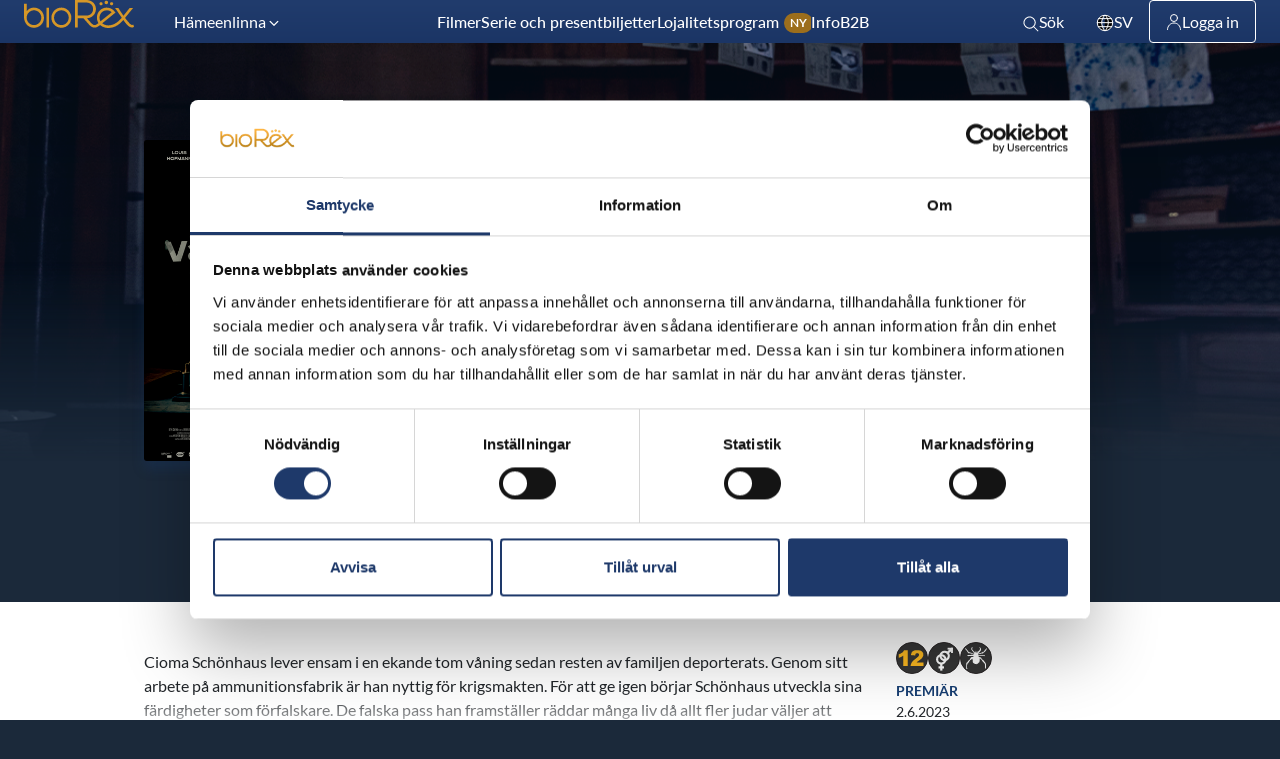

--- FILE ---
content_type: text/css
request_url: https://biorex.fi/wp-content/themes/biorex/dist/styles/main.css?ver=1768558938045
body_size: 50919
content:
.tns-outer{padding:0!important}.tns-outer [hidden]{display:none!important}.tns-outer [aria-controls],.tns-outer [data-action]{cursor:pointer}.tns-slider{-webkit-transition:all 0s;-moz-transition:all 0s;transition:all 0s}.tns-slider>.tns-item{-webkit-box-sizing:border-box;-moz-box-sizing:border-box;box-sizing:border-box}.tns-horizontal.tns-subpixel{white-space:nowrap}.tns-horizontal.tns-subpixel>.tns-item{display:inline-block;vertical-align:top;white-space:normal}.tns-horizontal.tns-no-subpixel:after{content:'';display:table;clear:both}.tns-horizontal.tns-no-subpixel>.tns-item{float:left}.tns-horizontal.tns-carousel.tns-no-subpixel>.tns-item{margin-right:-100%}.tns-no-calc{position:relative;left:0}.tns-gallery{position:relative;left:0;min-height:1px}.tns-gallery>.tns-item{position:absolute;left:-100%;-webkit-transition:transform 0s,opacity 0s;-moz-transition:transform 0s,opacity 0s;transition:transform 0s,opacity 0s}.tns-gallery>.tns-slide-active{position:relative;left:auto!important}.tns-gallery>.tns-moving{-webkit-transition:all .25s;-moz-transition:all .25s;transition:all .25s}.tns-autowidth{display:inline-block}.tns-lazy-img{-webkit-transition:opacity .6s;-moz-transition:opacity .6s;transition:opacity .6s;opacity:.6}.tns-lazy-img.tns-complete{opacity:1}.tns-ah{-webkit-transition:height 0s;-moz-transition:height 0s;transition:height 0s}.tns-ovh{overflow:hidden}.tns-visually-hidden{position:absolute;left:-10000em}.tns-transparent{opacity:0;visibility:hidden}.tns-fadeIn{opacity:1;z-index:0}.tns-fadeOut,.tns-normal{opacity:0;z-index:-1}.tns-vpfix{white-space:nowrap}.tns-vpfix>div,.tns-vpfix>li{display:inline-block}.tns-t-subp2{margin:0 auto;width:310px;position:relative;height:10px;overflow:hidden}.tns-t-ct{width:2333.3333333%;width:-webkit-calc(100% * 70 / 3);width:-moz-calc(100% * 70 / 3);width:calc(100% * 70 / 3);position:absolute;right:0}.tns-t-ct:after{content:'';display:table;clear:both}.tns-t-ct>div{width:1.4285714%;width:-webkit-calc(100% / 70);width:-moz-calc(100% / 70);width:calc(100% / 70);height:10px;float:left}*{-webkit-font-smoothing:antialiased;-moz-osx-font-smoothing:grayscale}*,:after,:before{box-sizing:border-box}body,html{position:relative;margin:0;width:100%;height:100%}body{font-family:"Helvetica Neue",Helvetica,Arial,"Lucida Grande",sans-serif;font-size:16px;line-height:1.4;color:#fff;background-color:#333;overflow-x:hidden}hr,label{display:block}label,p{margin-bottom:8px}label{font-size:14px;font-weight:500;cursor:pointer}p{margin-top:0}hr{margin:30px 0;border:0;border-bottom:1px solid #eaeaea;height:1px}h1,h2,h3,h4,h5,h6{margin-top:0;margin-bottom:12px;font-weight:400;line-height:1.2}a,a:focus,a:visited{color:#fff;text-decoration:none;font-weight:600}.form-control{display:block;width:100%;background-color:#f9f9f9;padding:12px;border:1px solid #ddd;border-radius:2.5px;font-size:14px;-webkit-appearance:none;appearance:none;margin-bottom:24px}.h1,h1{font-size:32px}.h2,h2{font-size:24px}.h3,h3{font-size:20px}.h4,h4{font-size:18px}.h5,h5{font-size:16px}.h6,h6{font-size:14px}label+p{margin-top:-4px}.container{display:block;margin:auto;max-width:40em;padding:48px}@media (max-width:620px){.container{padding:0}}.section{background-color:#fff;padding:24px;color:#333}.section a,.section a:focus,.section a:visited{color:#00bcd4}.logo{display:block;margin-bottom:12px}.logo__img{width:100%;height:auto;display:inline-block;max-width:100%;vertical-align:top;padding:6px 0}.visible-ie{display:none}.push-bottom{margin-bottom:24px}.zero-bottom{margin-bottom:0}.zero-top{margin-top:0}.text-center{text-align:center}.is-hidden{display:none}[data-test-hook]{margin-bottom:24px}.choices{position:relative;margin-bottom:24px;font-size:16px}.choices:focus{outline:0}.choices:last-child{margin-bottom:0}.choices.is-disabled .choices__inner,.choices.is-disabled .choices__input{background-color:#eaeaea;cursor:not-allowed;-webkit-user-select:none;-ms-user-select:none;user-select:none}.choices.is-disabled .choices__item{cursor:not-allowed}.choices[data-type*=select-one]{cursor:pointer}.choices[data-type*=select-one] .choices__inner{padding-bottom:7.5px}.choices[data-type*=select-one] .choices__input{display:block;width:100%;padding:10px;border-bottom:1px solid #ddd;background-color:#fff;margin:0}.choices[data-type*=select-one] .choices__button{background-image:url([data-uri]);padding:0;background-size:8px;position:absolute;top:50%;right:0;margin-top:-10px;margin-right:25px;height:20px;width:20px;border-radius:10em;opacity:.5}.choices[data-type*=select-one] .choices__button:focus,.choices[data-type*=select-one] .choices__button:hover{opacity:1}.choices[data-type*=select-one] .choices__button:focus{box-shadow:0 0 0 2px #00bcd4}.choices[data-type*=select-one]:after{content:"";height:0;width:0;border-style:solid;border-color:#333 transparent transparent;border-width:5px;position:absolute;right:11.5px;top:50%;margin-top:-2.5px;pointer-events:none}.choices[data-type*=select-one].is-open:after{border-color:transparent transparent #333;margin-top:-7.5px}.choices[data-type*=select-one][dir=rtl]:after{left:11.5px;right:auto}.choices[data-type*=select-one][dir=rtl] .choices__button{right:auto;left:0;margin-left:25px;margin-right:0}.choices[data-type*=select-multiple] .choices__inner,.choices[data-type*=text] .choices__inner{cursor:text}.choices[data-type*=select-multiple] .choices__button,.choices[data-type*=text] .choices__button{position:relative;display:inline-block;margin:0 -4px 0 8px;padding-left:16px;border-left:1px solid #008fa1;background-image:url([data-uri]);background-size:8px;width:8px;line-height:1;opacity:.75;border-radius:0}.choices[data-type*=select-multiple] .choices__button:focus,.choices[data-type*=select-multiple] .choices__button:hover,.choices[data-type*=text] .choices__button:focus,.choices[data-type*=text] .choices__button:hover{opacity:1}.choices__inner{display:inline-block;vertical-align:top;width:100%;background-color:#f9f9f9;padding:7.5px 7.5px 3.75px;border:1px solid #ddd;border-radius:2.5px;font-size:14px;min-height:44px;overflow:hidden}.is-focused .choices__inner,.is-open .choices__inner{border-color:#b7b7b7}.is-open .choices__inner{border-radius:2.5px 2.5px 0 0}.is-flipped.is-open .choices__inner{border-radius:0 0 2.5px 2.5px}.choices__list{margin:0;padding-left:0;list-style:none}.choices__list--single{display:inline-block;padding:4px 16px 4px 4px;width:100%}[dir=rtl] .choices__list--single{padding-right:4px;padding-left:16px}.choices__list--single .choices__item{width:100%}.choices__list--multiple{display:inline}.choices__list--multiple .choices__item{display:inline-block;vertical-align:middle;border-radius:20px;padding:4px 10px;font-size:12px;font-weight:500;margin-right:3.75px;margin-bottom:3.75px;background-color:#00bcd4;border:1px solid #00a5bb;color:#fff;word-break:break-all}.choices__list--multiple .choices__item[data-deletable]{padding-right:5px}[dir=rtl] .choices__list--multiple .choices__item{margin-right:0;margin-left:3.75px}.choices__list--multiple .choices__item.is-highlighted{background-color:#00a5bb;border:1px solid #008fa1}.is-disabled .choices__list--multiple .choices__item{background-color:#aaa;border:1px solid #919191}.choices__list--dropdown{display:none;z-index:1;position:absolute;width:100%;background-color:#fff;border:1px solid #ddd;top:100%;margin-top:-1px;border-bottom-left-radius:2.5px;border-bottom-right-radius:2.5px;overflow:hidden;word-break:break-all}.choices__list--dropdown.is-active{display:block}.is-open .choices__list--dropdown{border-color:#b7b7b7}.is-flipped .choices__list--dropdown{top:auto;bottom:100%;margin-top:0;margin-bottom:-1px;border-radius:.25rem .25rem 0 0}.choices__list--dropdown .choices__list{position:relative;max-height:300px;overflow:auto;-webkit-overflow-scrolling:touch;will-change:scroll-position}.choices__list--dropdown .choices__item{position:relative;padding:10px;font-size:14px}[dir=rtl] .choices__list--dropdown .choices__item{text-align:right}@media (min-width:640px){.choices__list--dropdown .choices__item--selectable{padding-right:100px}.choices__list--dropdown .choices__item--selectable:after{content:attr(data-select-text);font-size:12px;opacity:0;position:absolute;right:10px;top:50%;transform:translateY(-50%)}[dir=rtl] .choices__list--dropdown .choices__item--selectable{text-align:right;padding-left:100px;padding-right:10px}[dir=rtl] .choices__list--dropdown .choices__item--selectable:after{right:auto;left:10px}}.choices__list--dropdown .choices__item--selectable.is-highlighted{background-color:#f2f2f2}.choices__list--dropdown .choices__item--selectable.is-highlighted:after{opacity:.5}.choices__item{cursor:default}.choices__item--selectable{cursor:pointer}.choices__item--disabled{cursor:not-allowed;-webkit-user-select:none;-ms-user-select:none;user-select:none;opacity:.5}.choices__heading{font-weight:600;font-size:12px;padding:10px;border-bottom:1px solid #f7f7f7;color:gray}.choices__button{text-indent:-9999px;-webkit-appearance:none;appearance:none;border:0;background-color:transparent;background-repeat:no-repeat;background-position:center;cursor:pointer}.choices__button:focus,.choices__input:focus{outline:0}.choices__input{display:inline-block;vertical-align:baseline;background-color:#f9f9f9;font-size:14px;margin-bottom:5px;border:0;border-radius:0;max-width:100%;padding:4px 0 4px 2px}[dir=rtl] .choices__input{padding-right:2px;padding-left:0}.choices__placeholder{opacity:.5}.choices[data-type*=select-multiple] .choices__input.is-hidden,.choices[data-type*=select-one] .choices__input.is-hidden,.choices__input.is-hidden{display:none}.tippy-box[data-animation=fade][data-state=hidden]{opacity:0}[data-tippy-root]{max-width:calc(100vw - 10px)}.tippy-box{position:relative;background-color:#333;color:#fff;border-radius:4px;font-size:14px;line-height:1.4;white-space:normal;outline:0;transition-property:transform,visibility,opacity}.tippy-box[data-placement^=top]>.tippy-arrow{bottom:0}.tippy-box[data-placement^=top]>.tippy-arrow:before{bottom:-7px;left:0;border-width:8px 8px 0;border-top-color:initial;transform-origin:center top}.tippy-box[data-placement^=bottom]>.tippy-arrow{top:0}.tippy-box[data-placement^=bottom]>.tippy-arrow:before{top:-7px;left:0;border-width:0 8px 8px;border-bottom-color:initial;transform-origin:center bottom}.tippy-box[data-placement^=left]>.tippy-arrow{right:0}.tippy-box[data-placement^=left]>.tippy-arrow:before{border-width:8px 0 8px 8px;border-left-color:initial;right:-7px;transform-origin:center left}.tippy-box[data-placement^=right]>.tippy-arrow{left:0}.tippy-box[data-placement^=right]>.tippy-arrow:before{left:-7px;border-width:8px 8px 8px 0;border-right-color:initial;transform-origin:center right}.tippy-box[data-inertia][data-state=visible]{transition-timing-function:cubic-bezier(.54,1.5,.38,1.11)}.tippy-arrow{width:16px;height:16px;color:#333}.tippy-arrow:before{content:"";position:absolute;border-color:transparent;border-style:solid}.tippy-content{position:relative;padding:5px 9px;z-index:1}.tippy-box[data-theme~=light]{color:#26323d;box-shadow:0 0 20px 4px rgba(154,161,177,.15),0 4px 80px -8px rgba(36,40,47,.25),0 4px 4px -2px rgba(91,94,105,.15);background-color:#fff}.tippy-box[data-theme~=light][data-placement^=top]>.tippy-arrow:before{border-top-color:#fff}.tippy-box[data-theme~=light][data-placement^=bottom]>.tippy-arrow:before{border-bottom-color:#fff}.tippy-box[data-theme~=light][data-placement^=left]>.tippy-arrow:before{border-left-color:#fff}.tippy-box[data-theme~=light][data-placement^=right]>.tippy-arrow:before{border-right-color:#fff}.tippy-box[data-theme~=light]>.tippy-backdrop{background-color:#fff}.tippy-box[data-theme~=light]>.tippy-svg-arrow{fill:#fff}.keen-slider:not([data-keen-slider-disabled]){-webkit-touch-callout:none;-webkit-tap-highlight-color:transparent;align-content:flex-start;display:flex;overflow:hidden;position:relative;touch-action:pan-y;-webkit-user-select:none;-moz-user-select:none;-ms-user-select:none;user-select:none;-khtml-user-select:none;width:100%}.keen-slider:not([data-keen-slider-disabled]) .keen-slider__slide{min-height:100%;overflow:hidden;position:relative;width:100%}.keen-slider:not([data-keen-slider-disabled])[data-keen-slider-reverse]{flex-direction:row-reverse}.keen-slider:not([data-keen-slider-disabled])[data-keen-slider-v]{flex-wrap:wrap}*,::after,::before{box-sizing:border-box}html{font-family:sans-serif;line-height:1.15;-webkit-text-size-adjust:100%;-webkit-tap-highlight-color:transparent}article,aside,figcaption,figure,footer,header,hgroup,main,nav,section{display:block}body{margin:0;font-family:Lato,sans-serif;font-size:1.25rem;font-weight:400;line-height:1.6;color:#212529;text-align:left;background-color:#fff}[tabindex="-1"]:focus:not(:focus-visible){outline:0!important}hr{box-sizing:content-box;height:0;overflow:visible}h1,h2,h3,h4,h5,h6{margin-top:0;margin-bottom:.5rem}p{margin-top:0;margin-bottom:1rem}abbr[data-original-title],abbr[title]{text-decoration:underline;text-decoration:underline dotted;cursor:help;border-bottom:0;text-decoration-skip-ink:none}address{margin-bottom:1rem;font-style:normal;line-height:inherit}dl,ol,ul{margin-top:0;margin-bottom:1rem}ol ol,ol ul,ul ol,ul ul{margin-bottom:0}dt{font-weight:700}dd{margin-bottom:.5rem;margin-left:0}blockquote{margin:0 0 1rem}b,strong{font-weight:bolder}small{font-size:80%}sub,sup{position:relative;font-size:75%;line-height:0;vertical-align:baseline}sub{bottom:-.25em}sup{top:-.5em}a{color:#163d71;text-decoration:none;background-color:transparent}a:hover{color:#0a1a31;text-decoration:underline}a:not([href]):not([class]){color:inherit;text-decoration:none}a:not([href]):not([class]):hover{color:inherit;text-decoration:none}code,kbd,pre,samp{font-family:SFMono-Regular,Menlo,Monaco,Consolas,"Liberation Mono","Courier New",monospace;font-size:1em}pre{margin-top:0;margin-bottom:1rem;overflow:auto;-ms-overflow-style:scrollbar}figure{margin:0 0 1rem}img{vertical-align:middle;border-style:none}svg{overflow:hidden;vertical-align:middle}table{border-collapse:collapse}caption{padding-top:.75rem;padding-bottom:.75rem;color:#6c757d;text-align:left;caption-side:bottom}th{text-align:inherit;text-align:-webkit-match-parent}label{display:inline-block;margin-bottom:.5rem}button{border-radius:0}button:focus:not(:focus-visible){outline:0}button,input,optgroup,select,textarea{margin:0;font-family:inherit;font-size:inherit;line-height:inherit}button,input{overflow:visible}button,select{text-transform:none}[role=button]{cursor:pointer}select{word-wrap:normal}[type=button],[type=reset],[type=submit],button{-webkit-appearance:button}[type=button]:not(:disabled),[type=reset]:not(:disabled),[type=submit]:not(:disabled),button:not(:disabled){cursor:pointer}[type=button]::-moz-focus-inner,[type=reset]::-moz-focus-inner,[type=submit]::-moz-focus-inner,button::-moz-focus-inner{padding:0;border-style:none}input[type=checkbox],input[type=radio]{box-sizing:border-box;padding:0}textarea{overflow:auto;resize:vertical}fieldset{min-width:0;padding:0;margin:0;border:0}legend{display:block;width:100%;max-width:100%;padding:0;margin-bottom:.5rem;font-size:1.5rem;line-height:inherit;color:inherit;white-space:normal}progress{vertical-align:baseline}[type=number]::-webkit-inner-spin-button,[type=number]::-webkit-outer-spin-button{height:auto}[type=search]{outline-offset:-2px;-webkit-appearance:none}[type=search]::-webkit-search-decoration{-webkit-appearance:none}::-webkit-file-upload-button{font:inherit;-webkit-appearance:button}output{display:inline-block}summary{display:list-item;cursor:pointer}template{display:none}[hidden]{display:none!important}.container,.container-fluid,.container-lg,.container-md,.container-sm,.container-xl{width:100%;padding-right:15px;padding-left:15px;margin-right:auto;margin-left:auto}@media (min-width:576px){.container,.container-sm{max-width:540px}}@media (min-width:768px){.container,.container-md,.container-sm{max-width:720px}}@media (min-width:992px){.container,.container-lg,.container-md,.container-sm{max-width:960px}}@media (min-width:1200px){.container,.container-lg,.container-md,.container-sm,.container-xl{max-width:1140px}}.row{display:flex;flex-wrap:wrap;margin-right:-15px;margin-left:-15px}.no-gutters{margin-right:0;margin-left:0}.no-gutters>.col,.no-gutters>[class*=col-]{padding-right:0;padding-left:0}.col,.col-1,.col-10,.col-11,.col-12,.col-2,.col-3,.col-4,.col-5,.col-6,.col-7,.col-8,.col-9,.col-auto,.col-lg,.col-lg-1,.col-lg-10,.col-lg-11,.col-lg-12,.col-lg-2,.col-lg-3,.col-lg-4,.col-lg-5,.col-lg-6,.col-lg-7,.col-lg-8,.col-lg-9,.col-lg-auto,.col-md,.col-md-1,.col-md-10,.col-md-11,.col-md-12,.col-md-2,.col-md-3,.col-md-4,.col-md-5,.col-md-6,.col-md-7,.col-md-8,.col-md-9,.col-md-auto,.col-sm,.col-sm-1,.col-sm-10,.col-sm-11,.col-sm-12,.col-sm-2,.col-sm-3,.col-sm-4,.col-sm-5,.col-sm-6,.col-sm-7,.col-sm-8,.col-sm-9,.col-sm-auto,.col-xl,.col-xl-1,.col-xl-10,.col-xl-11,.col-xl-12,.col-xl-2,.col-xl-3,.col-xl-4,.col-xl-5,.col-xl-6,.col-xl-7,.col-xl-8,.col-xl-9,.col-xl-auto{position:relative;width:100%;padding-right:15px;padding-left:15px}.col{flex-basis:0;flex-grow:1;max-width:100%}.row-cols-1>*{flex:0 0 100%;max-width:100%}.row-cols-2>*{flex:0 0 50%;max-width:50%}.row-cols-3>*{flex:0 0 33.33333333%;max-width:33.33333333%}.row-cols-4>*{flex:0 0 25%;max-width:25%}.row-cols-5>*{flex:0 0 20%;max-width:20%}.row-cols-6>*{flex:0 0 16.66666667%;max-width:16.66666667%}.col-auto{flex:0 0 auto;width:auto;max-width:100%}.col-1{flex:0 0 8.33333333%;max-width:8.33333333%}.col-2{flex:0 0 16.66666667%;max-width:16.66666667%}.col-3{flex:0 0 25%;max-width:25%}.col-4{flex:0 0 33.33333333%;max-width:33.33333333%}.col-5{flex:0 0 41.66666667%;max-width:41.66666667%}.col-6{flex:0 0 50%;max-width:50%}.col-7{flex:0 0 58.33333333%;max-width:58.33333333%}.col-8{flex:0 0 66.66666667%;max-width:66.66666667%}.col-9{flex:0 0 75%;max-width:75%}.col-10{flex:0 0 83.33333333%;max-width:83.33333333%}.col-11{flex:0 0 91.66666667%;max-width:91.66666667%}.col-12{flex:0 0 100%;max-width:100%}.order-first{order:-1}.order-last{order:13}.order-0{order:0}.order-1{order:1}.order-2{order:2}.order-3{order:3}.order-4{order:4}.order-5{order:5}.order-6{order:6}.order-7{order:7}.order-8{order:8}.order-9{order:9}.order-10{order:10}.order-11{order:11}.order-12{order:12}.offset-1{margin-left:8.33333333%}.offset-2{margin-left:16.66666667%}.offset-3{margin-left:25%}.offset-4{margin-left:33.33333333%}.offset-5{margin-left:41.66666667%}.offset-6{margin-left:50%}.offset-7{margin-left:58.33333333%}.offset-8{margin-left:66.66666667%}.offset-9{margin-left:75%}.offset-10{margin-left:83.33333333%}.offset-11{margin-left:91.66666667%}@media (min-width:576px){.col-sm{flex-basis:0;flex-grow:1;max-width:100%}.row-cols-sm-1>*{flex:0 0 100%;max-width:100%}.row-cols-sm-2>*{flex:0 0 50%;max-width:50%}.row-cols-sm-3>*{flex:0 0 33.33333333%;max-width:33.33333333%}.row-cols-sm-4>*{flex:0 0 25%;max-width:25%}.row-cols-sm-5>*{flex:0 0 20%;max-width:20%}.row-cols-sm-6>*{flex:0 0 16.66666667%;max-width:16.66666667%}.col-sm-auto{flex:0 0 auto;width:auto;max-width:100%}.col-sm-1{flex:0 0 8.33333333%;max-width:8.33333333%}.col-sm-2{flex:0 0 16.66666667%;max-width:16.66666667%}.col-sm-3{flex:0 0 25%;max-width:25%}.col-sm-4{flex:0 0 33.33333333%;max-width:33.33333333%}.col-sm-5{flex:0 0 41.66666667%;max-width:41.66666667%}.col-sm-6{flex:0 0 50%;max-width:50%}.col-sm-7{flex:0 0 58.33333333%;max-width:58.33333333%}.col-sm-8{flex:0 0 66.66666667%;max-width:66.66666667%}.col-sm-9{flex:0 0 75%;max-width:75%}.col-sm-10{flex:0 0 83.33333333%;max-width:83.33333333%}.col-sm-11{flex:0 0 91.66666667%;max-width:91.66666667%}.col-sm-12{flex:0 0 100%;max-width:100%}.order-sm-first{order:-1}.order-sm-last{order:13}.order-sm-0{order:0}.order-sm-1{order:1}.order-sm-2{order:2}.order-sm-3{order:3}.order-sm-4{order:4}.order-sm-5{order:5}.order-sm-6{order:6}.order-sm-7{order:7}.order-sm-8{order:8}.order-sm-9{order:9}.order-sm-10{order:10}.order-sm-11{order:11}.order-sm-12{order:12}.offset-sm-0{margin-left:0}.offset-sm-1{margin-left:8.33333333%}.offset-sm-2{margin-left:16.66666667%}.offset-sm-3{margin-left:25%}.offset-sm-4{margin-left:33.33333333%}.offset-sm-5{margin-left:41.66666667%}.offset-sm-6{margin-left:50%}.offset-sm-7{margin-left:58.33333333%}.offset-sm-8{margin-left:66.66666667%}.offset-sm-9{margin-left:75%}.offset-sm-10{margin-left:83.33333333%}.offset-sm-11{margin-left:91.66666667%}}@media (min-width:768px){.col-md{flex-basis:0;flex-grow:1;max-width:100%}.row-cols-md-1>*{flex:0 0 100%;max-width:100%}.row-cols-md-2>*{flex:0 0 50%;max-width:50%}.row-cols-md-3>*{flex:0 0 33.33333333%;max-width:33.33333333%}.row-cols-md-4>*{flex:0 0 25%;max-width:25%}.row-cols-md-5>*{flex:0 0 20%;max-width:20%}.row-cols-md-6>*{flex:0 0 16.66666667%;max-width:16.66666667%}.col-md-auto{flex:0 0 auto;width:auto;max-width:100%}.col-md-1{flex:0 0 8.33333333%;max-width:8.33333333%}.col-md-2{flex:0 0 16.66666667%;max-width:16.66666667%}.col-md-3{flex:0 0 25%;max-width:25%}.col-md-4{flex:0 0 33.33333333%;max-width:33.33333333%}.col-md-5{flex:0 0 41.66666667%;max-width:41.66666667%}.col-md-6{flex:0 0 50%;max-width:50%}.col-md-7{flex:0 0 58.33333333%;max-width:58.33333333%}.col-md-8{flex:0 0 66.66666667%;max-width:66.66666667%}.col-md-9{flex:0 0 75%;max-width:75%}.col-md-10{flex:0 0 83.33333333%;max-width:83.33333333%}.col-md-11{flex:0 0 91.66666667%;max-width:91.66666667%}.col-md-12{flex:0 0 100%;max-width:100%}.order-md-first{order:-1}.order-md-last{order:13}.order-md-0{order:0}.order-md-1{order:1}.order-md-2{order:2}.order-md-3{order:3}.order-md-4{order:4}.order-md-5{order:5}.order-md-6{order:6}.order-md-7{order:7}.order-md-8{order:8}.order-md-9{order:9}.order-md-10{order:10}.order-md-11{order:11}.order-md-12{order:12}.offset-md-0{margin-left:0}.offset-md-1{margin-left:8.33333333%}.offset-md-2{margin-left:16.66666667%}.offset-md-3{margin-left:25%}.offset-md-4{margin-left:33.33333333%}.offset-md-5{margin-left:41.66666667%}.offset-md-6{margin-left:50%}.offset-md-7{margin-left:58.33333333%}.offset-md-8{margin-left:66.66666667%}.offset-md-9{margin-left:75%}.offset-md-10{margin-left:83.33333333%}.offset-md-11{margin-left:91.66666667%}}@media (min-width:992px){.col-lg{flex-basis:0;flex-grow:1;max-width:100%}.row-cols-lg-1>*{flex:0 0 100%;max-width:100%}.row-cols-lg-2>*{flex:0 0 50%;max-width:50%}.row-cols-lg-3>*{flex:0 0 33.33333333%;max-width:33.33333333%}.row-cols-lg-4>*{flex:0 0 25%;max-width:25%}.row-cols-lg-5>*{flex:0 0 20%;max-width:20%}.row-cols-lg-6>*{flex:0 0 16.66666667%;max-width:16.66666667%}.col-lg-auto{flex:0 0 auto;width:auto;max-width:100%}.col-lg-1{flex:0 0 8.33333333%;max-width:8.33333333%}.col-lg-2{flex:0 0 16.66666667%;max-width:16.66666667%}.col-lg-3{flex:0 0 25%;max-width:25%}.col-lg-4{flex:0 0 33.33333333%;max-width:33.33333333%}.col-lg-5{flex:0 0 41.66666667%;max-width:41.66666667%}.col-lg-6{flex:0 0 50%;max-width:50%}.col-lg-7{flex:0 0 58.33333333%;max-width:58.33333333%}.col-lg-8{flex:0 0 66.66666667%;max-width:66.66666667%}.col-lg-9{flex:0 0 75%;max-width:75%}.col-lg-10{flex:0 0 83.33333333%;max-width:83.33333333%}.col-lg-11{flex:0 0 91.66666667%;max-width:91.66666667%}.col-lg-12{flex:0 0 100%;max-width:100%}.order-lg-first{order:-1}.order-lg-last{order:13}.order-lg-0{order:0}.order-lg-1{order:1}.order-lg-2{order:2}.order-lg-3{order:3}.order-lg-4{order:4}.order-lg-5{order:5}.order-lg-6{order:6}.order-lg-7{order:7}.order-lg-8{order:8}.order-lg-9{order:9}.order-lg-10{order:10}.order-lg-11{order:11}.order-lg-12{order:12}.offset-lg-0{margin-left:0}.offset-lg-1{margin-left:8.33333333%}.offset-lg-2{margin-left:16.66666667%}.offset-lg-3{margin-left:25%}.offset-lg-4{margin-left:33.33333333%}.offset-lg-5{margin-left:41.66666667%}.offset-lg-6{margin-left:50%}.offset-lg-7{margin-left:58.33333333%}.offset-lg-8{margin-left:66.66666667%}.offset-lg-9{margin-left:75%}.offset-lg-10{margin-left:83.33333333%}.offset-lg-11{margin-left:91.66666667%}}@media (min-width:1200px){.col-xl{flex-basis:0;flex-grow:1;max-width:100%}.row-cols-xl-1>*{flex:0 0 100%;max-width:100%}.row-cols-xl-2>*{flex:0 0 50%;max-width:50%}.row-cols-xl-3>*{flex:0 0 33.33333333%;max-width:33.33333333%}.row-cols-xl-4>*{flex:0 0 25%;max-width:25%}.row-cols-xl-5>*{flex:0 0 20%;max-width:20%}.row-cols-xl-6>*{flex:0 0 16.66666667%;max-width:16.66666667%}.col-xl-auto{flex:0 0 auto;width:auto;max-width:100%}.col-xl-1{flex:0 0 8.33333333%;max-width:8.33333333%}.col-xl-2{flex:0 0 16.66666667%;max-width:16.66666667%}.col-xl-3{flex:0 0 25%;max-width:25%}.col-xl-4{flex:0 0 33.33333333%;max-width:33.33333333%}.col-xl-5{flex:0 0 41.66666667%;max-width:41.66666667%}.col-xl-6{flex:0 0 50%;max-width:50%}.col-xl-7{flex:0 0 58.33333333%;max-width:58.33333333%}.col-xl-8{flex:0 0 66.66666667%;max-width:66.66666667%}.col-xl-9{flex:0 0 75%;max-width:75%}.col-xl-10{flex:0 0 83.33333333%;max-width:83.33333333%}.col-xl-11{flex:0 0 91.66666667%;max-width:91.66666667%}.col-xl-12{flex:0 0 100%;max-width:100%}.order-xl-first{order:-1}.order-xl-last{order:13}.order-xl-0{order:0}.order-xl-1{order:1}.order-xl-2{order:2}.order-xl-3{order:3}.order-xl-4{order:4}.order-xl-5{order:5}.order-xl-6{order:6}.order-xl-7{order:7}.order-xl-8{order:8}.order-xl-9{order:9}.order-xl-10{order:10}.order-xl-11{order:11}.order-xl-12{order:12}.offset-xl-0{margin-left:0}.offset-xl-1{margin-left:8.33333333%}.offset-xl-2{margin-left:16.66666667%}.offset-xl-3{margin-left:25%}.offset-xl-4{margin-left:33.33333333%}.offset-xl-5{margin-left:41.66666667%}.offset-xl-6{margin-left:50%}.offset-xl-7{margin-left:58.33333333%}.offset-xl-8{margin-left:66.66666667%}.offset-xl-9{margin-left:75%}.offset-xl-10{margin-left:83.33333333%}.offset-xl-11{margin-left:91.66666667%}}.align-baseline{vertical-align:baseline!important}.align-top{vertical-align:top!important}.align-middle{vertical-align:middle!important}.align-bottom{vertical-align:bottom!important}.align-text-bottom{vertical-align:text-bottom!important}.align-text-top{vertical-align:text-top!important}.bg-primary{background-color:#163d71!important}a.bg-primary:focus,a.bg-primary:hover,button.bg-primary:focus,button.bg-primary:hover{background-color:#0e2646!important}.bg-secondary{background-color:#cd9842!important}a.bg-secondary:focus,a.bg-secondary:hover,button.bg-secondary:focus,button.bg-secondary:hover{background-color:#ae7d2e!important}.bg-success{background-color:#28a745!important}a.bg-success:focus,a.bg-success:hover,button.bg-success:focus,button.bg-success:hover{background-color:#1e7e34!important}.bg-info{background-color:#17a2b8!important}a.bg-info:focus,a.bg-info:hover,button.bg-info:focus,button.bg-info:hover{background-color:#117a8b!important}.bg-warning{background-color:#ffc107!important}a.bg-warning:focus,a.bg-warning:hover,button.bg-warning:focus,button.bg-warning:hover{background-color:#d39e00!important}.bg-danger{background-color:#dc3545!important}a.bg-danger:focus,a.bg-danger:hover,button.bg-danger:focus,button.bg-danger:hover{background-color:#bd2130!important}.bg-light{background-color:#f8f9fa!important}a.bg-light:focus,a.bg-light:hover,button.bg-light:focus,button.bg-light:hover{background-color:#dae0e5!important}.bg-dark{background-color:#343a40!important}a.bg-dark:focus,a.bg-dark:hover,button.bg-dark:focus,button.bg-dark:hover{background-color:#1d2124!important}.bg-white{background-color:#fff!important}.bg-transparent{background-color:transparent!important}.border{border:1px solid #dee2e6!important}.border-top{border-top:1px solid #dee2e6!important}.border-right{border-right:1px solid #dee2e6!important}.border-bottom{border-bottom:1px solid #dee2e6!important}.border-left{border-left:1px solid #dee2e6!important}.border-0{border:0!important}.border-top-0{border-top:0!important}.border-right-0{border-right:0!important}.border-bottom-0{border-bottom:0!important}.border-left-0{border-left:0!important}.border-primary{border-color:#163d71!important}.border-secondary{border-color:#cd9842!important}.border-success{border-color:#28a745!important}.border-info{border-color:#17a2b8!important}.border-warning{border-color:#ffc107!important}.border-danger{border-color:#dc3545!important}.border-light{border-color:#f8f9fa!important}.border-dark{border-color:#343a40!important}.border-white{border-color:#fff!important}.rounded-sm{border-radius:.2rem!important}.rounded{border-radius:2rem!important}.rounded-top{border-top-left-radius:2rem!important;border-top-right-radius:2rem!important}.rounded-right{border-top-right-radius:2rem!important;border-bottom-right-radius:2rem!important}.rounded-bottom{border-bottom-right-radius:2rem!important;border-bottom-left-radius:2rem!important}.rounded-left{border-top-left-radius:2rem!important;border-bottom-left-radius:2rem!important}.rounded-lg{border-radius:.3rem!important}.rounded-circle{border-radius:50%!important}.rounded-pill{border-radius:50rem!important}.rounded-0{border-radius:0!important}.clearfix::after{display:block;clear:both;content:""}.d-none{display:none!important}.d-inline{display:inline!important}.d-inline-block{display:inline-block!important}.d-block{display:block!important}.d-table{display:table!important}.d-table-row{display:table-row!important}.d-table-cell{display:table-cell!important}.d-flex{display:flex!important}.d-inline-flex{display:inline-flex!important}@media (min-width:576px){.d-sm-none{display:none!important}.d-sm-inline{display:inline!important}.d-sm-inline-block{display:inline-block!important}.d-sm-block{display:block!important}.d-sm-table{display:table!important}.d-sm-table-row{display:table-row!important}.d-sm-table-cell{display:table-cell!important}.d-sm-flex{display:flex!important}.d-sm-inline-flex{display:inline-flex!important}}@media (min-width:768px){.d-md-none{display:none!important}.d-md-inline{display:inline!important}.d-md-inline-block{display:inline-block!important}.d-md-block{display:block!important}.d-md-table{display:table!important}.d-md-table-row{display:table-row!important}.d-md-table-cell{display:table-cell!important}.d-md-flex{display:flex!important}.d-md-inline-flex{display:inline-flex!important}}@media (min-width:992px){.d-lg-none{display:none!important}.d-lg-inline{display:inline!important}.d-lg-inline-block{display:inline-block!important}.d-lg-block{display:block!important}.d-lg-table{display:table!important}.d-lg-table-row{display:table-row!important}.d-lg-table-cell{display:table-cell!important}.d-lg-flex{display:flex!important}.d-lg-inline-flex{display:inline-flex!important}}@media (min-width:1200px){.d-xl-none{display:none!important}.d-xl-inline{display:inline!important}.d-xl-inline-block{display:inline-block!important}.d-xl-block{display:block!important}.d-xl-table{display:table!important}.d-xl-table-row{display:table-row!important}.d-xl-table-cell{display:table-cell!important}.d-xl-flex{display:flex!important}.d-xl-inline-flex{display:inline-flex!important}}@media print{.d-print-none{display:none!important}.d-print-inline{display:inline!important}.d-print-inline-block{display:inline-block!important}.d-print-block{display:block!important}.d-print-table{display:table!important}.d-print-table-row{display:table-row!important}.d-print-table-cell{display:table-cell!important}.d-print-flex{display:flex!important}.d-print-inline-flex{display:inline-flex!important}}.embed-responsive{position:relative;display:block;width:100%;padding:0;overflow:hidden}.embed-responsive::before{display:block;content:""}.embed-responsive .embed-responsive-item,.embed-responsive embed,.embed-responsive iframe,.embed-responsive object,.embed-responsive video{position:absolute;top:0;bottom:0;left:0;width:100%;height:100%;border:0}.embed-responsive-21by9::before{padding-top:42.85714286%}.embed-responsive-16by9::before{padding-top:56.25%}.embed-responsive-4by3::before{padding-top:75%}.embed-responsive-1by1::before{padding-top:100%}.flex-row{flex-direction:row!important}.flex-column{flex-direction:column!important}.flex-row-reverse{flex-direction:row-reverse!important}.flex-column-reverse{flex-direction:column-reverse!important}.flex-wrap{flex-wrap:wrap!important}.flex-nowrap{flex-wrap:nowrap!important}.flex-wrap-reverse{flex-wrap:wrap-reverse!important}.flex-fill{flex:1 1 auto!important}.flex-grow-0{flex-grow:0!important}.flex-grow-1{flex-grow:1!important}.flex-shrink-0{flex-shrink:0!important}.flex-shrink-1{flex-shrink:1!important}.justify-content-start{justify-content:flex-start!important}.justify-content-end{justify-content:flex-end!important}.justify-content-center{justify-content:center!important}.justify-content-between{justify-content:space-between!important}.justify-content-around{justify-content:space-around!important}.align-items-start{align-items:flex-start!important}.align-items-end{align-items:flex-end!important}.align-items-center{align-items:center!important}.align-items-baseline{align-items:baseline!important}.align-items-stretch{align-items:stretch!important}.align-content-start{align-content:flex-start!important}.align-content-end{align-content:flex-end!important}.align-content-center{align-content:center!important}.align-content-between{align-content:space-between!important}.align-content-around{align-content:space-around!important}.align-content-stretch{align-content:stretch!important}.align-self-auto{align-self:auto!important}.align-self-start{align-self:flex-start!important}.align-self-end{align-self:flex-end!important}.align-self-center{align-self:center!important}.align-self-baseline{align-self:baseline!important}.align-self-stretch{align-self:stretch!important}@media (min-width:576px){.flex-sm-row{flex-direction:row!important}.flex-sm-column{flex-direction:column!important}.flex-sm-row-reverse{flex-direction:row-reverse!important}.flex-sm-column-reverse{flex-direction:column-reverse!important}.flex-sm-wrap{flex-wrap:wrap!important}.flex-sm-nowrap{flex-wrap:nowrap!important}.flex-sm-wrap-reverse{flex-wrap:wrap-reverse!important}.flex-sm-fill{flex:1 1 auto!important}.flex-sm-grow-0{flex-grow:0!important}.flex-sm-grow-1{flex-grow:1!important}.flex-sm-shrink-0{flex-shrink:0!important}.flex-sm-shrink-1{flex-shrink:1!important}.justify-content-sm-start{justify-content:flex-start!important}.justify-content-sm-end{justify-content:flex-end!important}.justify-content-sm-center{justify-content:center!important}.justify-content-sm-between{justify-content:space-between!important}.justify-content-sm-around{justify-content:space-around!important}.align-items-sm-start{align-items:flex-start!important}.align-items-sm-end{align-items:flex-end!important}.align-items-sm-center{align-items:center!important}.align-items-sm-baseline{align-items:baseline!important}.align-items-sm-stretch{align-items:stretch!important}.align-content-sm-start{align-content:flex-start!important}.align-content-sm-end{align-content:flex-end!important}.align-content-sm-center{align-content:center!important}.align-content-sm-between{align-content:space-between!important}.align-content-sm-around{align-content:space-around!important}.align-content-sm-stretch{align-content:stretch!important}.align-self-sm-auto{align-self:auto!important}.align-self-sm-start{align-self:flex-start!important}.align-self-sm-end{align-self:flex-end!important}.align-self-sm-center{align-self:center!important}.align-self-sm-baseline{align-self:baseline!important}.align-self-sm-stretch{align-self:stretch!important}}@media (min-width:768px){.flex-md-row{flex-direction:row!important}.flex-md-column{flex-direction:column!important}.flex-md-row-reverse{flex-direction:row-reverse!important}.flex-md-column-reverse{flex-direction:column-reverse!important}.flex-md-wrap{flex-wrap:wrap!important}.flex-md-nowrap{flex-wrap:nowrap!important}.flex-md-wrap-reverse{flex-wrap:wrap-reverse!important}.flex-md-fill{flex:1 1 auto!important}.flex-md-grow-0{flex-grow:0!important}.flex-md-grow-1{flex-grow:1!important}.flex-md-shrink-0{flex-shrink:0!important}.flex-md-shrink-1{flex-shrink:1!important}.justify-content-md-start{justify-content:flex-start!important}.justify-content-md-end{justify-content:flex-end!important}.justify-content-md-center{justify-content:center!important}.justify-content-md-between{justify-content:space-between!important}.justify-content-md-around{justify-content:space-around!important}.align-items-md-start{align-items:flex-start!important}.align-items-md-end{align-items:flex-end!important}.align-items-md-center{align-items:center!important}.align-items-md-baseline{align-items:baseline!important}.align-items-md-stretch{align-items:stretch!important}.align-content-md-start{align-content:flex-start!important}.align-content-md-end{align-content:flex-end!important}.align-content-md-center{align-content:center!important}.align-content-md-between{align-content:space-between!important}.align-content-md-around{align-content:space-around!important}.align-content-md-stretch{align-content:stretch!important}.align-self-md-auto{align-self:auto!important}.align-self-md-start{align-self:flex-start!important}.align-self-md-end{align-self:flex-end!important}.align-self-md-center{align-self:center!important}.align-self-md-baseline{align-self:baseline!important}.align-self-md-stretch{align-self:stretch!important}}@media (min-width:992px){.flex-lg-row{flex-direction:row!important}.flex-lg-column{flex-direction:column!important}.flex-lg-row-reverse{flex-direction:row-reverse!important}.flex-lg-column-reverse{flex-direction:column-reverse!important}.flex-lg-wrap{flex-wrap:wrap!important}.flex-lg-nowrap{flex-wrap:nowrap!important}.flex-lg-wrap-reverse{flex-wrap:wrap-reverse!important}.flex-lg-fill{flex:1 1 auto!important}.flex-lg-grow-0{flex-grow:0!important}.flex-lg-grow-1{flex-grow:1!important}.flex-lg-shrink-0{flex-shrink:0!important}.flex-lg-shrink-1{flex-shrink:1!important}.justify-content-lg-start{justify-content:flex-start!important}.justify-content-lg-end{justify-content:flex-end!important}.justify-content-lg-center{justify-content:center!important}.justify-content-lg-between{justify-content:space-between!important}.justify-content-lg-around{justify-content:space-around!important}.align-items-lg-start{align-items:flex-start!important}.align-items-lg-end{align-items:flex-end!important}.align-items-lg-center{align-items:center!important}.align-items-lg-baseline{align-items:baseline!important}.align-items-lg-stretch{align-items:stretch!important}.align-content-lg-start{align-content:flex-start!important}.align-content-lg-end{align-content:flex-end!important}.align-content-lg-center{align-content:center!important}.align-content-lg-between{align-content:space-between!important}.align-content-lg-around{align-content:space-around!important}.align-content-lg-stretch{align-content:stretch!important}.align-self-lg-auto{align-self:auto!important}.align-self-lg-start{align-self:flex-start!important}.align-self-lg-end{align-self:flex-end!important}.align-self-lg-center{align-self:center!important}.align-self-lg-baseline{align-self:baseline!important}.align-self-lg-stretch{align-self:stretch!important}}@media (min-width:1200px){.flex-xl-row{flex-direction:row!important}.flex-xl-column{flex-direction:column!important}.flex-xl-row-reverse{flex-direction:row-reverse!important}.flex-xl-column-reverse{flex-direction:column-reverse!important}.flex-xl-wrap{flex-wrap:wrap!important}.flex-xl-nowrap{flex-wrap:nowrap!important}.flex-xl-wrap-reverse{flex-wrap:wrap-reverse!important}.flex-xl-fill{flex:1 1 auto!important}.flex-xl-grow-0{flex-grow:0!important}.flex-xl-grow-1{flex-grow:1!important}.flex-xl-shrink-0{flex-shrink:0!important}.flex-xl-shrink-1{flex-shrink:1!important}.justify-content-xl-start{justify-content:flex-start!important}.justify-content-xl-end{justify-content:flex-end!important}.justify-content-xl-center{justify-content:center!important}.justify-content-xl-between{justify-content:space-between!important}.justify-content-xl-around{justify-content:space-around!important}.align-items-xl-start{align-items:flex-start!important}.align-items-xl-end{align-items:flex-end!important}.align-items-xl-center{align-items:center!important}.align-items-xl-baseline{align-items:baseline!important}.align-items-xl-stretch{align-items:stretch!important}.align-content-xl-start{align-content:flex-start!important}.align-content-xl-end{align-content:flex-end!important}.align-content-xl-center{align-content:center!important}.align-content-xl-between{align-content:space-between!important}.align-content-xl-around{align-content:space-around!important}.align-content-xl-stretch{align-content:stretch!important}.align-self-xl-auto{align-self:auto!important}.align-self-xl-start{align-self:flex-start!important}.align-self-xl-end{align-self:flex-end!important}.align-self-xl-center{align-self:center!important}.align-self-xl-baseline{align-self:baseline!important}.align-self-xl-stretch{align-self:stretch!important}}.float-left{float:left!important}.float-right{float:right!important}.float-none{float:none!important}@media (min-width:576px){.float-sm-left{float:left!important}.float-sm-right{float:right!important}.float-sm-none{float:none!important}}@media (min-width:768px){.float-md-left{float:left!important}.float-md-right{float:right!important}.float-md-none{float:none!important}}@media (min-width:992px){.float-lg-left{float:left!important}.float-lg-right{float:right!important}.float-lg-none{float:none!important}}@media (min-width:1200px){.float-xl-left{float:left!important}.float-xl-right{float:right!important}.float-xl-none{float:none!important}}.user-select-all{user-select:all!important}.user-select-auto{user-select:auto!important}.user-select-none{user-select:none!important}.overflow-auto{overflow:auto!important}.overflow-hidden{overflow:hidden!important}.position-static{position:static!important}.position-relative{position:relative!important}.position-absolute{position:absolute!important}.position-fixed{position:fixed!important}.position-sticky{position:sticky!important}.fixed-top{position:fixed;top:0;right:0;left:0;z-index:1030}.fixed-bottom{position:fixed;right:0;bottom:0;left:0;z-index:1030}@supports (position:sticky){.sticky-top{position:sticky;top:0;z-index:1020}}.sr-only{position:absolute;width:1px;height:1px;padding:0;margin:-1px;overflow:hidden;clip:rect(0,0,0,0);white-space:nowrap;border:0}.sr-only-focusable:active,.sr-only-focusable:focus{position:static;width:auto;height:auto;overflow:visible;clip:auto;white-space:normal}.shadow-sm{box-shadow:0 .125rem .25rem rgba(0,0,0,.075)!important}.shadow{box-shadow:0 .5rem 1rem rgba(0,0,0,.15)!important}.shadow-lg{box-shadow:0 1rem 3rem rgba(0,0,0,.175)!important}.shadow-none{box-shadow:none!important}.w-25{width:25%!important}.w-50{width:50%!important}.w-75{width:75%!important}.w-100{width:100%!important}.w-auto{width:auto!important}.h-25{height:25%!important}.h-50{height:50%!important}.h-75{height:75%!important}.h-100{height:100%!important}.h-auto{height:auto!important}.mw-100{max-width:100%!important}.mh-100{max-height:100%!important}.min-vw-100{min-width:100vw!important}.min-vh-100{min-height:100vh!important}.vw-100{width:100vw!important}.vh-100{height:100vh!important}.m-0{margin:0!important}.mt-0,.my-0{margin-top:0!important}.mr-0,.mx-0{margin-right:0!important}.mb-0,.my-0{margin-bottom:0!important}.ml-0,.mx-0{margin-left:0!important}.m-1{margin:.25rem!important}.mt-1,.my-1{margin-top:.25rem!important}.mr-1,.mx-1{margin-right:.25rem!important}.mb-1,.my-1{margin-bottom:.25rem!important}.ml-1,.mx-1{margin-left:.25rem!important}.m-2{margin:.5rem!important}.mt-2,.my-2{margin-top:.5rem!important}.mr-2,.mx-2{margin-right:.5rem!important}.mb-2,.my-2{margin-bottom:.5rem!important}.ml-2,.mx-2{margin-left:.5rem!important}.m-3{margin:1rem!important}.mt-3,.my-3{margin-top:1rem!important}.mr-3,.mx-3{margin-right:1rem!important}.mb-3,.my-3{margin-bottom:1rem!important}.ml-3,.mx-3{margin-left:1rem!important}.m-4{margin:1.5rem!important}.mt-4,.my-4{margin-top:1.5rem!important}.mr-4,.mx-4{margin-right:1.5rem!important}.mb-4,.my-4{margin-bottom:1.5rem!important}.ml-4,.mx-4{margin-left:1.5rem!important}.m-5{margin:3rem!important}.mt-5,.my-5{margin-top:3rem!important}.mr-5,.mx-5{margin-right:3rem!important}.mb-5,.my-5{margin-bottom:3rem!important}.ml-5,.mx-5{margin-left:3rem!important}.p-0{padding:0!important}.pt-0,.py-0{padding-top:0!important}.pr-0,.px-0{padding-right:0!important}.pb-0,.py-0{padding-bottom:0!important}.pl-0,.px-0{padding-left:0!important}.p-1{padding:.25rem!important}.pt-1,.py-1,.site-footer a{padding-top:.25rem!important}.pr-1,.px-1{padding-right:.25rem!important}.pb-1,.py-1,.site-footer a{padding-bottom:.25rem!important}.pl-1,.px-1{padding-left:.25rem!important}.p-2{padding:.5rem!important}.pt-2,.py-2{padding-top:.5rem!important}.pr-2,.px-2{padding-right:.5rem!important}.pb-2,.py-2{padding-bottom:.5rem!important}.pl-2,.px-2{padding-left:.5rem!important}.p-3{padding:1rem!important}.pt-3,.py-3{padding-top:1rem!important}.pr-3,.px-3{padding-right:1rem!important}.pb-3,.py-3{padding-bottom:1rem!important}.pl-3,.px-3{padding-left:1rem!important}.p-4{padding:1.5rem!important}.pt-4,.py-4{padding-top:1.5rem!important}.pr-4,.px-4{padding-right:1.5rem!important}.pb-4,.py-4{padding-bottom:1.5rem!important}.pl-4,.px-4{padding-left:1.5rem!important}.p-5{padding:3rem!important}.pt-5,.py-5{padding-top:3rem!important}.pr-5,.px-5{padding-right:3rem!important}.pb-5,.py-5{padding-bottom:3rem!important}.pl-5,.px-5{padding-left:3rem!important}.m-n1{margin:-.25rem!important}.mt-n1,.my-n1{margin-top:-.25rem!important}.mr-n1,.mx-n1{margin-right:-.25rem!important}.mb-n1,.my-n1{margin-bottom:-.25rem!important}.ml-n1,.mx-n1{margin-left:-.25rem!important}.m-n2{margin:-.5rem!important}.mt-n2,.my-n2{margin-top:-.5rem!important}.mr-n2,.mx-n2{margin-right:-.5rem!important}.mb-n2,.my-n2{margin-bottom:-.5rem!important}.ml-n2,.mx-n2{margin-left:-.5rem!important}.m-n3{margin:-1rem!important}.mt-n3,.my-n3{margin-top:-1rem!important}.mr-n3,.mx-n3{margin-right:-1rem!important}.mb-n3,.my-n3{margin-bottom:-1rem!important}.ml-n3,.mx-n3{margin-left:-1rem!important}.m-n4{margin:-1.5rem!important}.mt-n4,.my-n4{margin-top:-1.5rem!important}.mr-n4,.mx-n4{margin-right:-1.5rem!important}.mb-n4,.my-n4{margin-bottom:-1.5rem!important}.ml-n4,.mx-n4{margin-left:-1.5rem!important}.m-n5{margin:-3rem!important}.mt-n5,.my-n5{margin-top:-3rem!important}.mr-n5,.mx-n5{margin-right:-3rem!important}.mb-n5,.my-n5{margin-bottom:-3rem!important}.ml-n5,.mx-n5{margin-left:-3rem!important}.m-auto{margin:auto!important}.faq__img-wrapper .icon,.mt-auto,.my-auto{margin-top:auto!important}.mr-auto,.mx-auto{margin-right:auto!important}.faq__img-wrapper .icon,.mb-auto,.my-auto{margin-bottom:auto!important}.ml-auto,.mx-auto{margin-left:auto!important}@media (min-width:576px){.m-sm-0{margin:0!important}.mt-sm-0,.my-sm-0{margin-top:0!important}.mr-sm-0,.mx-sm-0{margin-right:0!important}.mb-sm-0,.my-sm-0{margin-bottom:0!important}.ml-sm-0,.mx-sm-0{margin-left:0!important}.m-sm-1{margin:.25rem!important}.mt-sm-1,.my-sm-1{margin-top:.25rem!important}.mr-sm-1,.mx-sm-1{margin-right:.25rem!important}.mb-sm-1,.my-sm-1{margin-bottom:.25rem!important}.ml-sm-1,.mx-sm-1{margin-left:.25rem!important}.m-sm-2{margin:.5rem!important}.mt-sm-2,.my-sm-2{margin-top:.5rem!important}.mr-sm-2,.mx-sm-2{margin-right:.5rem!important}.mb-sm-2,.my-sm-2{margin-bottom:.5rem!important}.ml-sm-2,.mx-sm-2{margin-left:.5rem!important}.m-sm-3{margin:1rem!important}.mt-sm-3,.my-sm-3{margin-top:1rem!important}.mr-sm-3,.mx-sm-3{margin-right:1rem!important}.mb-sm-3,.my-sm-3{margin-bottom:1rem!important}.ml-sm-3,.mx-sm-3{margin-left:1rem!important}.m-sm-4{margin:1.5rem!important}.mt-sm-4,.my-sm-4{margin-top:1.5rem!important}.mr-sm-4,.mx-sm-4{margin-right:1.5rem!important}.mb-sm-4,.my-sm-4{margin-bottom:1.5rem!important}.ml-sm-4,.mx-sm-4{margin-left:1.5rem!important}.m-sm-5{margin:3rem!important}.mt-sm-5,.my-sm-5{margin-top:3rem!important}.mr-sm-5,.mx-sm-5{margin-right:3rem!important}.mb-sm-5,.my-sm-5{margin-bottom:3rem!important}.ml-sm-5,.mx-sm-5{margin-left:3rem!important}.p-sm-0{padding:0!important}.pt-sm-0,.py-sm-0{padding-top:0!important}.pr-sm-0,.px-sm-0{padding-right:0!important}.pb-sm-0,.py-sm-0{padding-bottom:0!important}.pl-sm-0,.px-sm-0{padding-left:0!important}.p-sm-1{padding:.25rem!important}.pt-sm-1,.py-sm-1{padding-top:.25rem!important}.pr-sm-1,.px-sm-1{padding-right:.25rem!important}.pb-sm-1,.py-sm-1{padding-bottom:.25rem!important}.pl-sm-1,.px-sm-1{padding-left:.25rem!important}.p-sm-2{padding:.5rem!important}.pt-sm-2,.py-sm-2{padding-top:.5rem!important}.pr-sm-2,.px-sm-2{padding-right:.5rem!important}.pb-sm-2,.py-sm-2{padding-bottom:.5rem!important}.pl-sm-2,.px-sm-2{padding-left:.5rem!important}.p-sm-3{padding:1rem!important}.pt-sm-3,.py-sm-3{padding-top:1rem!important}.pr-sm-3,.px-sm-3{padding-right:1rem!important}.pb-sm-3,.py-sm-3{padding-bottom:1rem!important}.pl-sm-3,.px-sm-3{padding-left:1rem!important}.p-sm-4{padding:1.5rem!important}.pt-sm-4,.py-sm-4{padding-top:1.5rem!important}.pr-sm-4,.px-sm-4{padding-right:1.5rem!important}.pb-sm-4,.py-sm-4{padding-bottom:1.5rem!important}.pl-sm-4,.px-sm-4{padding-left:1.5rem!important}.p-sm-5{padding:3rem!important}.pt-sm-5,.py-sm-5{padding-top:3rem!important}.pr-sm-5,.px-sm-5{padding-right:3rem!important}.pb-sm-5,.py-sm-5{padding-bottom:3rem!important}.pl-sm-5,.px-sm-5{padding-left:3rem!important}.m-sm-n1{margin:-.25rem!important}.mt-sm-n1,.my-sm-n1{margin-top:-.25rem!important}.mr-sm-n1,.mx-sm-n1{margin-right:-.25rem!important}.mb-sm-n1,.my-sm-n1{margin-bottom:-.25rem!important}.ml-sm-n1,.mx-sm-n1{margin-left:-.25rem!important}.m-sm-n2{margin:-.5rem!important}.mt-sm-n2,.my-sm-n2{margin-top:-.5rem!important}.mr-sm-n2,.mx-sm-n2{margin-right:-.5rem!important}.mb-sm-n2,.my-sm-n2{margin-bottom:-.5rem!important}.ml-sm-n2,.mx-sm-n2{margin-left:-.5rem!important}.m-sm-n3{margin:-1rem!important}.mt-sm-n3,.my-sm-n3{margin-top:-1rem!important}.mr-sm-n3,.mx-sm-n3{margin-right:-1rem!important}.mb-sm-n3,.my-sm-n3{margin-bottom:-1rem!important}.ml-sm-n3,.mx-sm-n3{margin-left:-1rem!important}.m-sm-n4{margin:-1.5rem!important}.mt-sm-n4,.my-sm-n4{margin-top:-1.5rem!important}.mr-sm-n4,.mx-sm-n4{margin-right:-1.5rem!important}.mb-sm-n4,.my-sm-n4{margin-bottom:-1.5rem!important}.ml-sm-n4,.mx-sm-n4{margin-left:-1.5rem!important}.m-sm-n5{margin:-3rem!important}.mt-sm-n5,.my-sm-n5{margin-top:-3rem!important}.mr-sm-n5,.mx-sm-n5{margin-right:-3rem!important}.mb-sm-n5,.my-sm-n5{margin-bottom:-3rem!important}.ml-sm-n5,.mx-sm-n5{margin-left:-3rem!important}.m-sm-auto{margin:auto!important}.mt-sm-auto,.my-sm-auto{margin-top:auto!important}.mr-sm-auto,.mx-sm-auto{margin-right:auto!important}.mb-sm-auto,.my-sm-auto{margin-bottom:auto!important}.ml-sm-auto,.mx-sm-auto{margin-left:auto!important}}@media (min-width:768px){.m-md-0{margin:0!important}.mt-md-0,.my-md-0{margin-top:0!important}.mr-md-0,.mx-md-0{margin-right:0!important}.mb-md-0,.my-md-0{margin-bottom:0!important}.ml-md-0,.mx-md-0{margin-left:0!important}.m-md-1{margin:.25rem!important}.mt-md-1,.my-md-1{margin-top:.25rem!important}.mr-md-1,.mx-md-1{margin-right:.25rem!important}.mb-md-1,.my-md-1{margin-bottom:.25rem!important}.ml-md-1,.mx-md-1{margin-left:.25rem!important}.m-md-2{margin:.5rem!important}.mt-md-2,.my-md-2{margin-top:.5rem!important}.mr-md-2,.mx-md-2{margin-right:.5rem!important}.mb-md-2,.my-md-2{margin-bottom:.5rem!important}.ml-md-2,.mx-md-2{margin-left:.5rem!important}.m-md-3{margin:1rem!important}.mt-md-3,.my-md-3{margin-top:1rem!important}.mr-md-3,.mx-md-3{margin-right:1rem!important}.mb-md-3,.my-md-3{margin-bottom:1rem!important}.ml-md-3,.mx-md-3{margin-left:1rem!important}.m-md-4{margin:1.5rem!important}.mt-md-4,.my-md-4{margin-top:1.5rem!important}.mr-md-4,.mx-md-4{margin-right:1.5rem!important}.mb-md-4,.my-md-4{margin-bottom:1.5rem!important}.ml-md-4,.mx-md-4{margin-left:1.5rem!important}.m-md-5{margin:3rem!important}.mt-md-5,.my-md-5{margin-top:3rem!important}.mr-md-5,.mx-md-5{margin-right:3rem!important}.mb-md-5,.my-md-5{margin-bottom:3rem!important}.ml-md-5,.mx-md-5{margin-left:3rem!important}.p-md-0{padding:0!important}.pt-md-0,.py-md-0{padding-top:0!important}.pr-md-0,.px-md-0{padding-right:0!important}.pb-md-0,.py-md-0{padding-bottom:0!important}.pl-md-0,.px-md-0{padding-left:0!important}.p-md-1{padding:.25rem!important}.pt-md-1,.py-md-1{padding-top:.25rem!important}.pr-md-1,.px-md-1{padding-right:.25rem!important}.pb-md-1,.py-md-1{padding-bottom:.25rem!important}.pl-md-1,.px-md-1{padding-left:.25rem!important}.p-md-2{padding:.5rem!important}.pt-md-2,.py-md-2{padding-top:.5rem!important}.pr-md-2,.px-md-2{padding-right:.5rem!important}.pb-md-2,.py-md-2{padding-bottom:.5rem!important}.pl-md-2,.px-md-2{padding-left:.5rem!important}.p-md-3{padding:1rem!important}.pt-md-3,.py-md-3{padding-top:1rem!important}.pr-md-3,.px-md-3{padding-right:1rem!important}.pb-md-3,.py-md-3{padding-bottom:1rem!important}.pl-md-3,.px-md-3{padding-left:1rem!important}.p-md-4{padding:1.5rem!important}.pt-md-4,.py-md-4{padding-top:1.5rem!important}.pr-md-4,.px-md-4{padding-right:1.5rem!important}.pb-md-4,.py-md-4{padding-bottom:1.5rem!important}.pl-md-4,.px-md-4{padding-left:1.5rem!important}.p-md-5{padding:3rem!important}.pt-md-5,.py-md-5{padding-top:3rem!important}.pr-md-5,.px-md-5{padding-right:3rem!important}.pb-md-5,.py-md-5{padding-bottom:3rem!important}.pl-md-5,.px-md-5{padding-left:3rem!important}.m-md-n1{margin:-.25rem!important}.mt-md-n1,.my-md-n1{margin-top:-.25rem!important}.mr-md-n1,.mx-md-n1{margin-right:-.25rem!important}.mb-md-n1,.my-md-n1{margin-bottom:-.25rem!important}.ml-md-n1,.mx-md-n1{margin-left:-.25rem!important}.m-md-n2{margin:-.5rem!important}.mt-md-n2,.my-md-n2{margin-top:-.5rem!important}.mr-md-n2,.mx-md-n2{margin-right:-.5rem!important}.mb-md-n2,.my-md-n2{margin-bottom:-.5rem!important}.ml-md-n2,.mx-md-n2{margin-left:-.5rem!important}.m-md-n3{margin:-1rem!important}.mt-md-n3,.my-md-n3{margin-top:-1rem!important}.mr-md-n3,.mx-md-n3{margin-right:-1rem!important}.mb-md-n3,.my-md-n3{margin-bottom:-1rem!important}.ml-md-n3,.mx-md-n3{margin-left:-1rem!important}.m-md-n4{margin:-1.5rem!important}.mt-md-n4,.my-md-n4{margin-top:-1.5rem!important}.mr-md-n4,.mx-md-n4{margin-right:-1.5rem!important}.mb-md-n4,.my-md-n4{margin-bottom:-1.5rem!important}.ml-md-n4,.mx-md-n4{margin-left:-1.5rem!important}.m-md-n5{margin:-3rem!important}.mt-md-n5,.my-md-n5{margin-top:-3rem!important}.mr-md-n5,.mx-md-n5{margin-right:-3rem!important}.mb-md-n5,.my-md-n5{margin-bottom:-3rem!important}.ml-md-n5,.mx-md-n5{margin-left:-3rem!important}.m-md-auto{margin:auto!important}.mt-md-auto,.my-md-auto{margin-top:auto!important}.mr-md-auto,.mx-md-auto{margin-right:auto!important}.mb-md-auto,.my-md-auto{margin-bottom:auto!important}.ml-md-auto,.mx-md-auto{margin-left:auto!important}}@media (min-width:992px){.m-lg-0{margin:0!important}.mt-lg-0,.my-lg-0{margin-top:0!important}.mr-lg-0,.mx-lg-0{margin-right:0!important}.mb-lg-0,.my-lg-0{margin-bottom:0!important}.ml-lg-0,.mx-lg-0{margin-left:0!important}.m-lg-1{margin:.25rem!important}.mt-lg-1,.my-lg-1{margin-top:.25rem!important}.mr-lg-1,.mx-lg-1{margin-right:.25rem!important}.mb-lg-1,.my-lg-1{margin-bottom:.25rem!important}.ml-lg-1,.mx-lg-1{margin-left:.25rem!important}.m-lg-2{margin:.5rem!important}.mt-lg-2,.my-lg-2{margin-top:.5rem!important}.mr-lg-2,.mx-lg-2{margin-right:.5rem!important}.mb-lg-2,.my-lg-2{margin-bottom:.5rem!important}.ml-lg-2,.mx-lg-2{margin-left:.5rem!important}.m-lg-3{margin:1rem!important}.mt-lg-3,.my-lg-3{margin-top:1rem!important}.mr-lg-3,.mx-lg-3{margin-right:1rem!important}.mb-lg-3,.my-lg-3{margin-bottom:1rem!important}.ml-lg-3,.mx-lg-3{margin-left:1rem!important}.m-lg-4{margin:1.5rem!important}.mt-lg-4,.my-lg-4{margin-top:1.5rem!important}.mr-lg-4,.mx-lg-4{margin-right:1.5rem!important}.mb-lg-4,.my-lg-4{margin-bottom:1.5rem!important}.ml-lg-4,.mx-lg-4{margin-left:1.5rem!important}.m-lg-5{margin:3rem!important}.mt-lg-5,.my-lg-5{margin-top:3rem!important}.mr-lg-5,.mx-lg-5{margin-right:3rem!important}.mb-lg-5,.my-lg-5{margin-bottom:3rem!important}.ml-lg-5,.mx-lg-5{margin-left:3rem!important}.p-lg-0{padding:0!important}.pt-lg-0,.py-lg-0{padding-top:0!important}.pr-lg-0,.px-lg-0{padding-right:0!important}.pb-lg-0,.py-lg-0{padding-bottom:0!important}.pl-lg-0,.px-lg-0{padding-left:0!important}.p-lg-1{padding:.25rem!important}.pt-lg-1,.py-lg-1{padding-top:.25rem!important}.pr-lg-1,.px-lg-1{padding-right:.25rem!important}.pb-lg-1,.py-lg-1{padding-bottom:.25rem!important}.pl-lg-1,.px-lg-1{padding-left:.25rem!important}.p-lg-2{padding:.5rem!important}.pt-lg-2,.py-lg-2{padding-top:.5rem!important}.pr-lg-2,.px-lg-2{padding-right:.5rem!important}.pb-lg-2,.py-lg-2{padding-bottom:.5rem!important}.pl-lg-2,.px-lg-2{padding-left:.5rem!important}.p-lg-3{padding:1rem!important}.pt-lg-3,.py-lg-3{padding-top:1rem!important}.pr-lg-3,.px-lg-3{padding-right:1rem!important}.pb-lg-3,.py-lg-3{padding-bottom:1rem!important}.pl-lg-3,.px-lg-3{padding-left:1rem!important}.p-lg-4{padding:1.5rem!important}.pt-lg-4,.py-lg-4{padding-top:1.5rem!important}.pr-lg-4,.px-lg-4{padding-right:1.5rem!important}.pb-lg-4,.py-lg-4{padding-bottom:1.5rem!important}.pl-lg-4,.px-lg-4{padding-left:1.5rem!important}.p-lg-5{padding:3rem!important}.pt-lg-5,.py-lg-5{padding-top:3rem!important}.pr-lg-5,.px-lg-5{padding-right:3rem!important}.pb-lg-5,.py-lg-5{padding-bottom:3rem!important}.pl-lg-5,.px-lg-5{padding-left:3rem!important}.m-lg-n1{margin:-.25rem!important}.mt-lg-n1,.my-lg-n1{margin-top:-.25rem!important}.mr-lg-n1,.mx-lg-n1{margin-right:-.25rem!important}.mb-lg-n1,.my-lg-n1{margin-bottom:-.25rem!important}.ml-lg-n1,.mx-lg-n1{margin-left:-.25rem!important}.m-lg-n2{margin:-.5rem!important}.mt-lg-n2,.my-lg-n2{margin-top:-.5rem!important}.mr-lg-n2,.mx-lg-n2{margin-right:-.5rem!important}.mb-lg-n2,.my-lg-n2{margin-bottom:-.5rem!important}.ml-lg-n2,.mx-lg-n2{margin-left:-.5rem!important}.m-lg-n3{margin:-1rem!important}.mt-lg-n3,.my-lg-n3{margin-top:-1rem!important}.mr-lg-n3,.mx-lg-n3{margin-right:-1rem!important}.mb-lg-n3,.my-lg-n3{margin-bottom:-1rem!important}.ml-lg-n3,.mx-lg-n3{margin-left:-1rem!important}.m-lg-n4{margin:-1.5rem!important}.mt-lg-n4,.my-lg-n4{margin-top:-1.5rem!important}.mr-lg-n4,.mx-lg-n4{margin-right:-1.5rem!important}.mb-lg-n4,.my-lg-n4{margin-bottom:-1.5rem!important}.ml-lg-n4,.mx-lg-n4{margin-left:-1.5rem!important}.m-lg-n5{margin:-3rem!important}.mt-lg-n5,.my-lg-n5{margin-top:-3rem!important}.mr-lg-n5,.mx-lg-n5{margin-right:-3rem!important}.mb-lg-n5,.my-lg-n5{margin-bottom:-3rem!important}.ml-lg-n5,.mx-lg-n5{margin-left:-3rem!important}.m-lg-auto{margin:auto!important}.mt-lg-auto,.my-lg-auto{margin-top:auto!important}.mr-lg-auto,.mx-lg-auto{margin-right:auto!important}.mb-lg-auto,.my-lg-auto{margin-bottom:auto!important}.ml-lg-auto,.mx-lg-auto{margin-left:auto!important}}@media (min-width:1200px){.m-xl-0{margin:0!important}.mt-xl-0,.my-xl-0{margin-top:0!important}.mr-xl-0,.mx-xl-0{margin-right:0!important}.mb-xl-0,.my-xl-0{margin-bottom:0!important}.ml-xl-0,.mx-xl-0{margin-left:0!important}.m-xl-1{margin:.25rem!important}.mt-xl-1,.my-xl-1{margin-top:.25rem!important}.mr-xl-1,.mx-xl-1{margin-right:.25rem!important}.mb-xl-1,.my-xl-1{margin-bottom:.25rem!important}.ml-xl-1,.mx-xl-1{margin-left:.25rem!important}.m-xl-2{margin:.5rem!important}.mt-xl-2,.my-xl-2{margin-top:.5rem!important}.mr-xl-2,.mx-xl-2{margin-right:.5rem!important}.mb-xl-2,.my-xl-2{margin-bottom:.5rem!important}.ml-xl-2,.mx-xl-2{margin-left:.5rem!important}.m-xl-3{margin:1rem!important}.mt-xl-3,.my-xl-3{margin-top:1rem!important}.mr-xl-3,.mx-xl-3{margin-right:1rem!important}.mb-xl-3,.my-xl-3{margin-bottom:1rem!important}.ml-xl-3,.mx-xl-3{margin-left:1rem!important}.m-xl-4{margin:1.5rem!important}.mt-xl-4,.my-xl-4{margin-top:1.5rem!important}.mr-xl-4,.mx-xl-4{margin-right:1.5rem!important}.mb-xl-4,.my-xl-4{margin-bottom:1.5rem!important}.ml-xl-4,.mx-xl-4{margin-left:1.5rem!important}.m-xl-5{margin:3rem!important}.mt-xl-5,.my-xl-5{margin-top:3rem!important}.mr-xl-5,.mx-xl-5{margin-right:3rem!important}.mb-xl-5,.my-xl-5{margin-bottom:3rem!important}.ml-xl-5,.mx-xl-5{margin-left:3rem!important}.p-xl-0{padding:0!important}.pt-xl-0,.py-xl-0{padding-top:0!important}.pr-xl-0,.px-xl-0{padding-right:0!important}.pb-xl-0,.py-xl-0{padding-bottom:0!important}.pl-xl-0,.px-xl-0{padding-left:0!important}.p-xl-1{padding:.25rem!important}.pt-xl-1,.py-xl-1{padding-top:.25rem!important}.pr-xl-1,.px-xl-1{padding-right:.25rem!important}.pb-xl-1,.py-xl-1{padding-bottom:.25rem!important}.pl-xl-1,.px-xl-1{padding-left:.25rem!important}.p-xl-2{padding:.5rem!important}.pt-xl-2,.py-xl-2{padding-top:.5rem!important}.pr-xl-2,.px-xl-2{padding-right:.5rem!important}.pb-xl-2,.py-xl-2{padding-bottom:.5rem!important}.pl-xl-2,.px-xl-2{padding-left:.5rem!important}.p-xl-3{padding:1rem!important}.pt-xl-3,.py-xl-3{padding-top:1rem!important}.pr-xl-3,.px-xl-3{padding-right:1rem!important}.pb-xl-3,.py-xl-3{padding-bottom:1rem!important}.pl-xl-3,.px-xl-3{padding-left:1rem!important}.p-xl-4{padding:1.5rem!important}.pt-xl-4,.py-xl-4{padding-top:1.5rem!important}.pr-xl-4,.px-xl-4{padding-right:1.5rem!important}.pb-xl-4,.py-xl-4{padding-bottom:1.5rem!important}.pl-xl-4,.px-xl-4{padding-left:1.5rem!important}.p-xl-5{padding:3rem!important}.pt-xl-5,.py-xl-5{padding-top:3rem!important}.pr-xl-5,.px-xl-5{padding-right:3rem!important}.pb-xl-5,.py-xl-5{padding-bottom:3rem!important}.pl-xl-5,.px-xl-5{padding-left:3rem!important}.m-xl-n1{margin:-.25rem!important}.mt-xl-n1,.my-xl-n1{margin-top:-.25rem!important}.mr-xl-n1,.mx-xl-n1{margin-right:-.25rem!important}.mb-xl-n1,.my-xl-n1{margin-bottom:-.25rem!important}.ml-xl-n1,.mx-xl-n1{margin-left:-.25rem!important}.m-xl-n2{margin:-.5rem!important}.mt-xl-n2,.my-xl-n2{margin-top:-.5rem!important}.mr-xl-n2,.mx-xl-n2{margin-right:-.5rem!important}.mb-xl-n2,.my-xl-n2{margin-bottom:-.5rem!important}.ml-xl-n2,.mx-xl-n2{margin-left:-.5rem!important}.m-xl-n3{margin:-1rem!important}.mt-xl-n3,.my-xl-n3{margin-top:-1rem!important}.mr-xl-n3,.mx-xl-n3{margin-right:-1rem!important}.mb-xl-n3,.my-xl-n3{margin-bottom:-1rem!important}.ml-xl-n3,.mx-xl-n3{margin-left:-1rem!important}.m-xl-n4{margin:-1.5rem!important}.mt-xl-n4,.my-xl-n4{margin-top:-1.5rem!important}.mr-xl-n4,.mx-xl-n4{margin-right:-1.5rem!important}.mb-xl-n4,.my-xl-n4{margin-bottom:-1.5rem!important}.ml-xl-n4,.mx-xl-n4{margin-left:-1.5rem!important}.m-xl-n5{margin:-3rem!important}.mt-xl-n5,.my-xl-n5{margin-top:-3rem!important}.mr-xl-n5,.mx-xl-n5{margin-right:-3rem!important}.mb-xl-n5,.my-xl-n5{margin-bottom:-3rem!important}.ml-xl-n5,.mx-xl-n5{margin-left:-3rem!important}.m-xl-auto{margin:auto!important}.mt-xl-auto,.my-xl-auto{margin-top:auto!important}.mr-xl-auto,.mx-xl-auto{margin-right:auto!important}.mb-xl-auto,.my-xl-auto{margin-bottom:auto!important}.ml-xl-auto,.mx-xl-auto{margin-left:auto!important}}.stretched-link::after{position:absolute;top:0;right:0;bottom:0;left:0;z-index:1;pointer-events:auto;content:"";background-color:rgba(0,0,0,0)}.text-monospace{font-family:SFMono-Regular,Menlo,Monaco,Consolas,"Liberation Mono","Courier New",monospace!important}.text-justify{text-align:justify!important}.text-wrap{white-space:normal!important}.text-nowrap{white-space:nowrap!important}.text-truncate{overflow:hidden;text-overflow:ellipsis;white-space:nowrap}.text-left{text-align:left!important}.text-right{text-align:right!important}.text-center{text-align:center!important}@media (min-width:576px){.text-sm-left{text-align:left!important}.text-sm-right{text-align:right!important}.text-sm-center{text-align:center!important}}@media (min-width:768px){.text-md-left{text-align:left!important}.text-md-right{text-align:right!important}.text-md-center{text-align:center!important}}@media (min-width:992px){.text-lg-left{text-align:left!important}.text-lg-right{text-align:right!important}.text-lg-center{text-align:center!important}}@media (min-width:1200px){.text-xl-left{text-align:left!important}.text-xl-right{text-align:right!important}.text-xl-center{text-align:center!important}}.text-lowercase{text-transform:lowercase!important}.text-uppercase{text-transform:uppercase!important}.text-capitalize{text-transform:capitalize!important}.font-weight-light{font-weight:300!important}.font-weight-lighter{font-weight:lighter!important}.font-weight-normal{font-weight:400!important}.font-weight-bold{font-weight:700!important}.font-weight-bolder{font-weight:bolder!important}.font-italic{font-style:italic!important}.text-white{color:#fff!important}.text-primary{color:#163d71!important}a.text-primary:focus,a.text-primary:hover{color:#0a1a31!important}.text-secondary{color:#cd9842!important}a.text-secondary:focus,a.text-secondary:hover{color:#9a6f29!important}.text-success{color:#28a745!important}a.text-success:focus,a.text-success:hover{color:#19692c!important}.text-info{color:#17a2b8!important}a.text-info:focus,a.text-info:hover{color:#0f6674!important}.text-warning{color:#ffc107!important}a.text-warning:focus,a.text-warning:hover{color:#ba8b00!important}.text-danger{color:#dc3545!important}a.text-danger:focus,a.text-danger:hover{color:#a71d2a!important}.text-light{color:#f8f9fa!important}a.text-light:focus,a.text-light:hover{color:#cbd3da!important}.text-dark{color:#343a40!important}a.text-dark:focus,a.text-dark:hover{color:#121416!important}.text-body{color:#212529!important}.text-muted{color:#6c757d!important}.text-black-50{color:rgba(0,0,0,.5)!important}.text-white-50{color:rgba(255,255,255,.5)!important}.text-hide{font:0/0 a;color:transparent;text-shadow:none;background-color:transparent;border:0}.text-decoration-none{text-decoration:none!important}.text-break{word-break:break-word!important;word-wrap:break-word!important}.text-reset{color:inherit!important}.visible{visibility:visible!important}.invisible{visibility:hidden!important}.dropdown,.dropleft,.dropright,.dropup{position:relative}.dropdown-toggle{white-space:nowrap}.dropdown-toggle::after{display:inline-block;margin-left:.255em;vertical-align:.255em;content:"";border-top:.3em solid;border-right:.3em solid transparent;border-bottom:0;border-left:.3em solid transparent}.dropdown-toggle:empty::after{margin-left:0}.dropdown-menu{position:absolute;top:100%;left:0;z-index:1000;display:none;float:left;min-width:10rem;padding:.5rem 0;margin:.125rem 0 0;font-size:1.25rem;color:#212529;text-align:left;list-style:none;background-color:#fff;background-clip:padding-box;border:1px solid rgba(0,0,0,.15);border-radius:2rem}.dropdown-menu-left{right:auto;left:0}.dropdown-menu-right{right:0;left:auto}@media (min-width:576px){.dropdown-menu-sm-left{right:auto;left:0}.dropdown-menu-sm-right{right:0;left:auto}}@media (min-width:768px){.dropdown-menu-md-left{right:auto;left:0}.dropdown-menu-md-right{right:0;left:auto}}@media (min-width:992px){.dropdown-menu-lg-left{right:auto;left:0}.dropdown-menu-lg-right{right:0;left:auto}}@media (min-width:1200px){.dropdown-menu-xl-left{right:auto;left:0}.dropdown-menu-xl-right{right:0;left:auto}}.dropup .dropdown-menu{top:auto;bottom:100%;margin-top:0;margin-bottom:.125rem}.dropup .dropdown-toggle::after{display:inline-block;margin-left:.255em;vertical-align:.255em;content:"";border-top:0;border-right:.3em solid transparent;border-bottom:.3em solid;border-left:.3em solid transparent}.dropup .dropdown-toggle:empty::after{margin-left:0}.dropright .dropdown-menu{top:0;right:auto;left:100%;margin-top:0;margin-left:.125rem}.dropright .dropdown-toggle::after{display:inline-block;margin-left:.255em;vertical-align:.255em;content:"";border-top:.3em solid transparent;border-right:0;border-bottom:.3em solid transparent;border-left:.3em solid}.dropright .dropdown-toggle:empty::after{margin-left:0}.dropright .dropdown-toggle::after{vertical-align:0}.dropleft .dropdown-menu{top:0;right:100%;left:auto;margin-top:0;margin-right:.125rem}.dropleft .dropdown-toggle::after{display:inline-block;margin-left:.255em;vertical-align:.255em;content:""}.dropleft .dropdown-toggle::after{display:none}.dropleft .dropdown-toggle::before{display:inline-block;margin-right:.255em;vertical-align:.255em;content:"";border-top:.3em solid transparent;border-right:.3em solid;border-bottom:.3em solid transparent}.dropleft .dropdown-toggle:empty::after{margin-left:0}.dropleft .dropdown-toggle::before{vertical-align:0}.dropdown-menu[x-placement^=bottom],.dropdown-menu[x-placement^=left],.dropdown-menu[x-placement^=right],.dropdown-menu[x-placement^=top]{right:auto;bottom:auto}.dropdown-divider{height:0;margin:.5rem 0;overflow:hidden;border-top:1px solid #e9ecef}.dropdown-item{display:block;width:100%;padding:.25rem 1.5rem;clear:both;font-weight:400;color:#212529;text-align:inherit;white-space:nowrap;background-color:transparent;border:0}.dropdown-item:focus,.dropdown-item:hover{color:#16181b;text-decoration:none;background-color:#e9ecef}.dropdown-item.active,.dropdown-item:active{color:#fff;text-decoration:none;background-color:#163d71}.dropdown-item.disabled,.dropdown-item:disabled{color:#adb5bd;pointer-events:none;background-color:transparent}.dropdown-menu.show{display:block}.dropdown-header{display:block;padding:.5rem 1.5rem;margin-bottom:0;font-size:1.09375rem;color:#6c757d;white-space:nowrap}.dropdown-item-text{display:block;padding:.25rem 1.5rem;color:#212529}.navbar{position:relative;display:flex;flex-wrap:wrap;align-items:center;justify-content:space-between;padding:.5rem 1rem}.navbar .container,.navbar .container-fluid,.navbar .container-lg,.navbar .container-md,.navbar .container-sm,.navbar .container-xl{display:flex;flex-wrap:wrap;align-items:center;justify-content:space-between}.navbar-brand{display:inline-block;padding-top:.25rem;padding-bottom:.25rem;margin-right:1rem;font-size:1.5625rem;line-height:inherit;white-space:nowrap}.navbar-brand:focus,.navbar-brand:hover{text-decoration:none}.navbar-nav{display:flex;flex-direction:column;padding-left:0;margin-bottom:0;list-style:none}.navbar-nav .nav-link{padding-right:0;padding-left:0}.navbar-nav .dropdown-menu{position:static;float:none}.navbar-text{display:inline-block;padding-top:.5rem;padding-bottom:.5rem}.navbar-collapse{flex-basis:100%;flex-grow:1;align-items:center}.navbar-toggler{padding:.25rem .75rem;font-size:1.5625rem;line-height:1;background-color:transparent;border:1px solid transparent;border-radius:2rem}.navbar-toggler:focus,.navbar-toggler:hover{text-decoration:none}.navbar-toggler-icon{display:inline-block;width:1.5em;height:1.5em;vertical-align:middle;content:"";background:50%/100% 100% no-repeat}.navbar-nav-scroll{max-height:75vh;overflow-y:auto}@media (max-width:575.98px){.navbar-expand-sm>.container,.navbar-expand-sm>.container-fluid,.navbar-expand-sm>.container-lg,.navbar-expand-sm>.container-md,.navbar-expand-sm>.container-sm,.navbar-expand-sm>.container-xl{padding-right:0;padding-left:0}}@media (min-width:576px){.navbar-expand-sm{flex-flow:row nowrap;justify-content:flex-start}.navbar-expand-sm .navbar-nav{flex-direction:row}.navbar-expand-sm .navbar-nav .dropdown-menu{position:absolute}.navbar-expand-sm .navbar-nav .nav-link{padding-right:.5rem;padding-left:.5rem}.navbar-expand-sm>.container,.navbar-expand-sm>.container-fluid,.navbar-expand-sm>.container-lg,.navbar-expand-sm>.container-md,.navbar-expand-sm>.container-sm,.navbar-expand-sm>.container-xl{flex-wrap:nowrap}.navbar-expand-sm .navbar-nav-scroll{overflow:visible}.navbar-expand-sm .navbar-collapse{display:flex!important;flex-basis:auto}.navbar-expand-sm .navbar-toggler{display:none}}@media (max-width:767.98px){.navbar-expand-md>.container,.navbar-expand-md>.container-fluid,.navbar-expand-md>.container-lg,.navbar-expand-md>.container-md,.navbar-expand-md>.container-sm,.navbar-expand-md>.container-xl{padding-right:0;padding-left:0}}@media (min-width:768px){.navbar-expand-md{flex-flow:row nowrap;justify-content:flex-start}.navbar-expand-md .navbar-nav{flex-direction:row}.navbar-expand-md .navbar-nav .dropdown-menu{position:absolute}.navbar-expand-md .navbar-nav .nav-link{padding-right:.5rem;padding-left:.5rem}.navbar-expand-md>.container,.navbar-expand-md>.container-fluid,.navbar-expand-md>.container-lg,.navbar-expand-md>.container-md,.navbar-expand-md>.container-sm,.navbar-expand-md>.container-xl{flex-wrap:nowrap}.navbar-expand-md .navbar-nav-scroll{overflow:visible}.navbar-expand-md .navbar-collapse{display:flex!important;flex-basis:auto}.navbar-expand-md .navbar-toggler{display:none}}@media (max-width:991.98px){.navbar-expand-lg>.container,.navbar-expand-lg>.container-fluid,.navbar-expand-lg>.container-lg,.navbar-expand-lg>.container-md,.navbar-expand-lg>.container-sm,.navbar-expand-lg>.container-xl{padding-right:0;padding-left:0}}@media (min-width:992px){.navbar-expand-lg{flex-flow:row nowrap;justify-content:flex-start}.navbar-expand-lg .navbar-nav{flex-direction:row}.navbar-expand-lg .navbar-nav .dropdown-menu{position:absolute}.navbar-expand-lg .navbar-nav .nav-link{padding-right:.5rem;padding-left:.5rem}.navbar-expand-lg>.container,.navbar-expand-lg>.container-fluid,.navbar-expand-lg>.container-lg,.navbar-expand-lg>.container-md,.navbar-expand-lg>.container-sm,.navbar-expand-lg>.container-xl{flex-wrap:nowrap}.navbar-expand-lg .navbar-nav-scroll{overflow:visible}.navbar-expand-lg .navbar-collapse{display:flex!important;flex-basis:auto}.navbar-expand-lg .navbar-toggler{display:none}}@media (max-width:1199.98px){.navbar-expand-xl>.container,.navbar-expand-xl>.container-fluid,.navbar-expand-xl>.container-lg,.navbar-expand-xl>.container-md,.navbar-expand-xl>.container-sm,.navbar-expand-xl>.container-xl{padding-right:0;padding-left:0}}@media (min-width:1200px){.navbar-expand-xl{flex-flow:row nowrap;justify-content:flex-start}.navbar-expand-xl .navbar-nav{flex-direction:row}.navbar-expand-xl .navbar-nav .dropdown-menu{position:absolute}.navbar-expand-xl .navbar-nav .nav-link{padding-right:.5rem;padding-left:.5rem}.navbar-expand-xl>.container,.navbar-expand-xl>.container-fluid,.navbar-expand-xl>.container-lg,.navbar-expand-xl>.container-md,.navbar-expand-xl>.container-sm,.navbar-expand-xl>.container-xl{flex-wrap:nowrap}.navbar-expand-xl .navbar-nav-scroll{overflow:visible}.navbar-expand-xl .navbar-collapse{display:flex!important;flex-basis:auto}.navbar-expand-xl .navbar-toggler{display:none}}.navbar-expand{flex-flow:row nowrap;justify-content:flex-start}.navbar-expand>.container,.navbar-expand>.container-fluid,.navbar-expand>.container-lg,.navbar-expand>.container-md,.navbar-expand>.container-sm,.navbar-expand>.container-xl{padding-right:0;padding-left:0}.navbar-expand .navbar-nav{flex-direction:row}.navbar-expand .navbar-nav .dropdown-menu{position:absolute}.navbar-expand .navbar-nav .nav-link{padding-right:.5rem;padding-left:.5rem}.navbar-expand>.container,.navbar-expand>.container-fluid,.navbar-expand>.container-lg,.navbar-expand>.container-md,.navbar-expand>.container-sm,.navbar-expand>.container-xl{flex-wrap:nowrap}.navbar-expand .navbar-nav-scroll{overflow:visible}.navbar-expand .navbar-collapse{display:flex!important;flex-basis:auto}.navbar-expand .navbar-toggler{display:none}.navbar-light .navbar-brand{color:rgba(0,0,0,.9)}.navbar-light .navbar-brand:focus,.navbar-light .navbar-brand:hover{color:rgba(0,0,0,.9)}.navbar-light .navbar-nav .nav-link{color:rgba(0,0,0,.5)}.navbar-light .navbar-nav .nav-link:focus,.navbar-light .navbar-nav .nav-link:hover{color:rgba(0,0,0,.7)}.navbar-light .navbar-nav .nav-link.disabled{color:rgba(0,0,0,.3)}.navbar-light .navbar-nav .active>.nav-link,.navbar-light .navbar-nav .nav-link.active,.navbar-light .navbar-nav .nav-link.show,.navbar-light .navbar-nav .show>.nav-link{color:rgba(0,0,0,.9)}.navbar-light .navbar-toggler{color:rgba(0,0,0,.5);border-color:rgba(0,0,0,.1)}.navbar-light .navbar-toggler-icon{background-image:url("data:image/svg+xml,%3csvg xmlns='http://www.w3.org/2000/svg' width='30' height='30' viewBox='0 0 30 30'%3e%3cpath stroke='rgba%280, 0, 0, 0.5%29' stroke-linecap='round' stroke-miterlimit='10' stroke-width='2' d='M4 7h22M4 15h22M4 23h22'/%3e%3c/svg%3e")}.navbar-light .navbar-text{color:rgba(0,0,0,.5)}.navbar-light .navbar-text a{color:rgba(0,0,0,.9)}.navbar-light .navbar-text a:focus,.navbar-light .navbar-text a:hover{color:rgba(0,0,0,.9)}.navbar-dark .navbar-brand{color:#fff}.navbar-dark .navbar-brand:focus,.navbar-dark .navbar-brand:hover{color:#fff}.navbar-dark .navbar-nav .nav-link{color:rgba(255,255,255,.5)}.navbar-dark .navbar-nav .nav-link:focus,.navbar-dark .navbar-nav .nav-link:hover{color:rgba(255,255,255,.75)}.navbar-dark .navbar-nav .nav-link.disabled{color:rgba(255,255,255,.25)}.navbar-dark .navbar-nav .active>.nav-link,.navbar-dark .navbar-nav .nav-link.active,.navbar-dark .navbar-nav .nav-link.show,.navbar-dark .navbar-nav .show>.nav-link{color:#fff}.navbar-dark .navbar-toggler{color:rgba(255,255,255,.5);border-color:rgba(255,255,255,.1)}.navbar-dark .navbar-toggler-icon{background-image:url("data:image/svg+xml,%3csvg xmlns='http://www.w3.org/2000/svg' width='30' height='30' viewBox='0 0 30 30'%3e%3cpath stroke='rgba%28255, 255, 255, 0.5%29' stroke-linecap='round' stroke-miterlimit='10' stroke-width='2' d='M4 7h22M4 15h22M4 23h22'/%3e%3c/svg%3e")}.navbar-dark .navbar-text{color:rgba(255,255,255,.5)}.navbar-dark .navbar-text a{color:#fff}.navbar-dark .navbar-text a:focus,.navbar-dark .navbar-text a:hover{color:#fff}.nav{display:flex;flex-wrap:wrap;padding-left:0;margin-bottom:0;list-style:none}.nav-link{display:block;padding:.5rem 1rem}.nav-link:focus,.nav-link:hover{text-decoration:none}.nav-link.disabled{color:#6c757d;pointer-events:none;cursor:default}.nav-tabs{border-bottom:1px solid #dee2e6}.nav-tabs .nav-link{margin-bottom:-1px;background-color:transparent;border:1px solid transparent;border-top-left-radius:2rem;border-top-right-radius:2rem}.nav-tabs .nav-link:focus,.nav-tabs .nav-link:hover{isolation:isolate;border-color:#e9ecef #e9ecef #dee2e6}.nav-tabs .nav-link.disabled{color:#6c757d;background-color:transparent;border-color:transparent}.nav-tabs .nav-item.show .nav-link,.nav-tabs .nav-link.active{color:#495057;background-color:#fff;border-color:#dee2e6 #dee2e6 #fff}.nav-tabs .dropdown-menu{margin-top:-1px;border-top-left-radius:0;border-top-right-radius:0}.nav-pills .nav-link{background:0 0;border:0;border-radius:2rem}.nav-pills .nav-link.active,.nav-pills .show>.nav-link{color:#fff;background-color:#163d71}.nav-fill .nav-item,.nav-fill>.nav-link{flex:1 1 auto;text-align:center}.nav-justified .nav-item,.nav-justified>.nav-link{flex-basis:0;flex-grow:1;text-align:center}.tab-content>.tab-pane{display:none}.tab-content>.active{display:block}.fade{transition:opacity .15s linear}@media (prefers-reduced-motion:reduce){.fade{transition:none}}.fade:not(.show){opacity:0}.collapse:not(.show){display:none}.collapsing{position:relative;height:0;overflow:hidden;transition:height .35s ease}@media (prefers-reduced-motion:reduce){.collapsing{transition:none}}.collapsing.width{width:0;height:auto;transition:width .35s ease}@media (prefers-reduced-motion:reduce){.collapsing.width{transition:none}}.cta-box .icon,.img-fluid,.movie-info-stripe__poster img{max-width:100%;height:auto}.img-thumbnail{padding:.25rem;background-color:#fff;border:1px solid #dee2e6;border-radius:2rem;max-width:100%;height:auto}.figure{display:inline-block}.figure-img{margin-bottom:.5rem;line-height:1}.figure-caption{font-size:90%;color:#6c757d}.btn,.wpcf7-submit,button.acf-button.acf-submit-button{display:inline-block;font-weight:400;color:#212529;text-align:center;vertical-align:middle;user-select:none;background-color:transparent;border:1px solid transparent;padding:.5rem 1.75rem;font-size:1rem;line-height:1.6;border-radius:2rem;transition:color .15s ease-in-out,background-color .15s ease-in-out,border-color .15s ease-in-out,box-shadow .15s ease-in-out}@media (prefers-reduced-motion:reduce){.btn,.wpcf7-submit,button.acf-button.acf-submit-button{transition:none}}.btn:hover,.wpcf7-submit:hover,button.acf-button.acf-submit-button:hover{color:#212529;text-decoration:none}.btn.focus,.btn:focus,.focus.wpcf7-submit,.wpcf7-submit:focus,button.acf-button.acf-submit-button:focus,button.focus.acf-button.acf-submit-button{outline:0;box-shadow:0 0 0 .2rem rgba(22,61,113,.25)}.btn.disabled,.btn:disabled,.disabled.wpcf7-submit,.wpcf7-submit:disabled,button.acf-button.acf-submit-button:disabled,button.disabled.acf-button.acf-submit-button{opacity:.65}.btn:not(:disabled):not(.disabled),.wpcf7-submit:not(:disabled):not(.disabled),button.acf-button.acf-submit-button:not(:disabled):not(.disabled){cursor:pointer}a.btn.disabled,a.disabled.wpcf7-submit,fieldset:disabled a.btn,fieldset:disabled a.wpcf7-submit{pointer-events:none}.btn-primary,.wpcf7-submit,button.acf-button.acf-submit-button{color:#fff;background-color:#163d71;border-color:#163d71}.btn-primary:hover,.wpcf7-submit:hover,button.acf-button.acf-submit-button:hover{color:#fff;background-color:#102c51;border-color:#0e2646}.btn-primary.focus,.btn-primary:focus,.focus.wpcf7-submit,.wpcf7-submit:focus,button.acf-button.acf-submit-button:focus,button.focus.acf-button.acf-submit-button{color:#fff;background-color:#102c51;border-color:#0e2646;box-shadow:0 0 0 .2rem rgba(57,90,134,.5)}.btn-primary.disabled,.btn-primary:disabled,.disabled.wpcf7-submit,.wpcf7-submit:disabled,button.acf-button.acf-submit-button:disabled,button.disabled.acf-button.acf-submit-button{color:#fff;background-color:#163d71;border-color:#163d71}.btn-primary:not(:disabled):not(.disabled).active,.btn-primary:not(:disabled):not(.disabled):active,.show>.btn-primary.dropdown-toggle,.show>.dropdown-toggle.wpcf7-submit,.show>button.dropdown-toggle.acf-button.acf-submit-button,.wpcf7-submit:not(:disabled):not(.disabled).active,.wpcf7-submit:not(:disabled):not(.disabled):active,button.acf-button.acf-submit-button:not(:disabled):not(.disabled).active,button.acf-button.acf-submit-button:not(:disabled):not(.disabled):active{color:#fff;background-color:#0e2646;border-color:#0c203c}.btn-primary:not(:disabled):not(.disabled).active:focus,.btn-primary:not(:disabled):not(.disabled):active:focus,.show>.btn-primary.dropdown-toggle:focus,.show>.dropdown-toggle.wpcf7-submit:focus,.show>button.dropdown-toggle.acf-button.acf-submit-button:focus,.wpcf7-submit:not(:disabled):not(.disabled).active:focus,.wpcf7-submit:not(:disabled):not(.disabled):active:focus,button.acf-button.acf-submit-button:not(:disabled):not(.disabled).active:focus,button.acf-button.acf-submit-button:not(:disabled):not(.disabled):active:focus{box-shadow:0 0 0 .2rem rgba(57,90,134,.5)}.btn-secondary{color:#212529;background-color:#cd9842;border-color:#cd9842}.btn-secondary:hover{color:#fff;background-color:#b88431;border-color:#ae7d2e}.btn-secondary.focus,.btn-secondary:focus{color:#fff;background-color:#b88431;border-color:#ae7d2e;box-shadow:0 0 0 .2rem rgba(179,135,62,.5)}.btn-secondary.disabled,.btn-secondary:disabled{color:#212529;background-color:#cd9842;border-color:#cd9842}.btn-secondary:not(:disabled):not(.disabled).active,.btn-secondary:not(:disabled):not(.disabled):active,.show>.btn-secondary.dropdown-toggle{color:#fff;background-color:#ae7d2e;border-color:#a4762b}.btn-secondary:not(:disabled):not(.disabled).active:focus,.btn-secondary:not(:disabled):not(.disabled):active:focus,.show>.btn-secondary.dropdown-toggle:focus{box-shadow:0 0 0 .2rem rgba(179,135,62,.5)}.btn-success{color:#fff;background-color:#28a745;border-color:#28a745}.btn-success:hover{color:#fff;background-color:#218838;border-color:#1e7e34}.btn-success.focus,.btn-success:focus{color:#fff;background-color:#218838;border-color:#1e7e34;box-shadow:0 0 0 .2rem rgba(72,180,97,.5)}.btn-success.disabled,.btn-success:disabled{color:#fff;background-color:#28a745;border-color:#28a745}.btn-success:not(:disabled):not(.disabled).active,.btn-success:not(:disabled):not(.disabled):active,.show>.btn-success.dropdown-toggle{color:#fff;background-color:#1e7e34;border-color:#1c7430}.btn-success:not(:disabled):not(.disabled).active:focus,.btn-success:not(:disabled):not(.disabled):active:focus,.show>.btn-success.dropdown-toggle:focus{box-shadow:0 0 0 .2rem rgba(72,180,97,.5)}.btn-info{color:#fff;background-color:#17a2b8;border-color:#17a2b8}.btn-info:hover{color:#fff;background-color:#138496;border-color:#117a8b}.btn-info.focus,.btn-info:focus{color:#fff;background-color:#138496;border-color:#117a8b;box-shadow:0 0 0 .2rem rgba(58,176,195,.5)}.btn-info.disabled,.btn-info:disabled{color:#fff;background-color:#17a2b8;border-color:#17a2b8}.btn-info:not(:disabled):not(.disabled).active,.btn-info:not(:disabled):not(.disabled):active,.show>.btn-info.dropdown-toggle{color:#fff;background-color:#117a8b;border-color:#10707f}.btn-info:not(:disabled):not(.disabled).active:focus,.btn-info:not(:disabled):not(.disabled):active:focus,.show>.btn-info.dropdown-toggle:focus{box-shadow:0 0 0 .2rem rgba(58,176,195,.5)}.btn-warning{color:#212529;background-color:#ffc107;border-color:#ffc107}.btn-warning:hover{color:#212529;background-color:#e0a800;border-color:#d39e00}.btn-warning.focus,.btn-warning:focus{color:#212529;background-color:#e0a800;border-color:#d39e00;box-shadow:0 0 0 .2rem rgba(222,170,12,.5)}.btn-warning.disabled,.btn-warning:disabled{color:#212529;background-color:#ffc107;border-color:#ffc107}.btn-warning:not(:disabled):not(.disabled).active,.btn-warning:not(:disabled):not(.disabled):active,.show>.btn-warning.dropdown-toggle{color:#212529;background-color:#d39e00;border-color:#c69500}.btn-warning:not(:disabled):not(.disabled).active:focus,.btn-warning:not(:disabled):not(.disabled):active:focus,.show>.btn-warning.dropdown-toggle:focus{box-shadow:0 0 0 .2rem rgba(222,170,12,.5)}.btn-danger{color:#fff;background-color:#dc3545;border-color:#dc3545}.btn-danger:hover{color:#fff;background-color:#c82333;border-color:#bd2130}.btn-danger.focus,.btn-danger:focus{color:#fff;background-color:#c82333;border-color:#bd2130;box-shadow:0 0 0 .2rem rgba(225,83,97,.5)}.btn-danger.disabled,.btn-danger:disabled{color:#fff;background-color:#dc3545;border-color:#dc3545}.btn-danger:not(:disabled):not(.disabled).active,.btn-danger:not(:disabled):not(.disabled):active,.show>.btn-danger.dropdown-toggle{color:#fff;background-color:#bd2130;border-color:#b21f2d}.btn-danger:not(:disabled):not(.disabled).active:focus,.btn-danger:not(:disabled):not(.disabled):active:focus,.show>.btn-danger.dropdown-toggle:focus{box-shadow:0 0 0 .2rem rgba(225,83,97,.5)}.btn-light{color:#212529;background-color:#f8f9fa;border-color:#f8f9fa}.btn-light:hover{color:#212529;background-color:#e2e6ea;border-color:#dae0e5}.btn-light.focus,.btn-light:focus{color:#212529;background-color:#e2e6ea;border-color:#dae0e5;box-shadow:0 0 0 .2rem rgba(216,217,219,.5)}.btn-light.disabled,.btn-light:disabled{color:#212529;background-color:#f8f9fa;border-color:#f8f9fa}.btn-light:not(:disabled):not(.disabled).active,.btn-light:not(:disabled):not(.disabled):active,.show>.btn-light.dropdown-toggle{color:#212529;background-color:#dae0e5;border-color:#d3d9df}.btn-light:not(:disabled):not(.disabled).active:focus,.btn-light:not(:disabled):not(.disabled):active:focus,.show>.btn-light.dropdown-toggle:focus{box-shadow:0 0 0 .2rem rgba(216,217,219,.5)}.btn-dark{color:#fff;background-color:#343a40;border-color:#343a40}.btn-dark:hover{color:#fff;background-color:#23272b;border-color:#1d2124}.btn-dark.focus,.btn-dark:focus{color:#fff;background-color:#23272b;border-color:#1d2124;box-shadow:0 0 0 .2rem rgba(82,88,93,.5)}.btn-dark.disabled,.btn-dark:disabled{color:#fff;background-color:#343a40;border-color:#343a40}.btn-dark:not(:disabled):not(.disabled).active,.btn-dark:not(:disabled):not(.disabled):active,.show>.btn-dark.dropdown-toggle{color:#fff;background-color:#1d2124;border-color:#171a1d}.btn-dark:not(:disabled):not(.disabled).active:focus,.btn-dark:not(:disabled):not(.disabled):active:focus,.show>.btn-dark.dropdown-toggle:focus{box-shadow:0 0 0 .2rem rgba(82,88,93,.5)}.btn-outline-primary{color:#163d71;border-color:#163d71}.btn-outline-primary:hover{color:#fff;background-color:#163d71;border-color:#163d71}.btn-outline-primary.focus,.btn-outline-primary:focus{box-shadow:0 0 0 .2rem rgba(22,61,113,.5)}.btn-outline-primary.disabled,.btn-outline-primary:disabled{color:#163d71;background-color:transparent}.btn-outline-primary:not(:disabled):not(.disabled).active,.btn-outline-primary:not(:disabled):not(.disabled):active,.show>.btn-outline-primary.dropdown-toggle{color:#fff;background-color:#163d71;border-color:#163d71}.btn-outline-primary:not(:disabled):not(.disabled).active:focus,.btn-outline-primary:not(:disabled):not(.disabled):active:focus,.show>.btn-outline-primary.dropdown-toggle:focus{box-shadow:0 0 0 .2rem rgba(22,61,113,.5)}.btn-outline-secondary{color:#cd9842;border-color:#cd9842}.btn-outline-secondary:hover{color:#212529;background-color:#cd9842;border-color:#cd9842}.btn-outline-secondary.focus,.btn-outline-secondary:focus{box-shadow:0 0 0 .2rem rgba(205,152,66,.5)}.btn-outline-secondary.disabled,.btn-outline-secondary:disabled{color:#cd9842;background-color:transparent}.btn-outline-secondary:not(:disabled):not(.disabled).active,.btn-outline-secondary:not(:disabled):not(.disabled):active,.show>.btn-outline-secondary.dropdown-toggle{color:#212529;background-color:#cd9842;border-color:#cd9842}.btn-outline-secondary:not(:disabled):not(.disabled).active:focus,.btn-outline-secondary:not(:disabled):not(.disabled):active:focus,.show>.btn-outline-secondary.dropdown-toggle:focus{box-shadow:0 0 0 .2rem rgba(205,152,66,.5)}.btn-outline-success{color:#28a745;border-color:#28a745}.btn-outline-success:hover{color:#fff;background-color:#28a745;border-color:#28a745}.btn-outline-success.focus,.btn-outline-success:focus{box-shadow:0 0 0 .2rem rgba(40,167,69,.5)}.btn-outline-success.disabled,.btn-outline-success:disabled{color:#28a745;background-color:transparent}.btn-outline-success:not(:disabled):not(.disabled).active,.btn-outline-success:not(:disabled):not(.disabled):active,.show>.btn-outline-success.dropdown-toggle{color:#fff;background-color:#28a745;border-color:#28a745}.btn-outline-success:not(:disabled):not(.disabled).active:focus,.btn-outline-success:not(:disabled):not(.disabled):active:focus,.show>.btn-outline-success.dropdown-toggle:focus{box-shadow:0 0 0 .2rem rgba(40,167,69,.5)}.btn-outline-info{color:#17a2b8;border-color:#17a2b8}.btn-outline-info:hover{color:#fff;background-color:#17a2b8;border-color:#17a2b8}.btn-outline-info.focus,.btn-outline-info:focus{box-shadow:0 0 0 .2rem rgba(23,162,184,.5)}.btn-outline-info.disabled,.btn-outline-info:disabled{color:#17a2b8;background-color:transparent}.btn-outline-info:not(:disabled):not(.disabled).active,.btn-outline-info:not(:disabled):not(.disabled):active,.show>.btn-outline-info.dropdown-toggle{color:#fff;background-color:#17a2b8;border-color:#17a2b8}.btn-outline-info:not(:disabled):not(.disabled).active:focus,.btn-outline-info:not(:disabled):not(.disabled):active:focus,.show>.btn-outline-info.dropdown-toggle:focus{box-shadow:0 0 0 .2rem rgba(23,162,184,.5)}.btn-outline-warning{color:#ffc107;border-color:#ffc107}.btn-outline-warning:hover{color:#212529;background-color:#ffc107;border-color:#ffc107}.btn-outline-warning.focus,.btn-outline-warning:focus{box-shadow:0 0 0 .2rem rgba(255,193,7,.5)}.btn-outline-warning.disabled,.btn-outline-warning:disabled{color:#ffc107;background-color:transparent}.btn-outline-warning:not(:disabled):not(.disabled).active,.btn-outline-warning:not(:disabled):not(.disabled):active,.show>.btn-outline-warning.dropdown-toggle{color:#212529;background-color:#ffc107;border-color:#ffc107}.btn-outline-warning:not(:disabled):not(.disabled).active:focus,.btn-outline-warning:not(:disabled):not(.disabled):active:focus,.show>.btn-outline-warning.dropdown-toggle:focus{box-shadow:0 0 0 .2rem rgba(255,193,7,.5)}.btn-outline-danger{color:#dc3545;border-color:#dc3545}.btn-outline-danger:hover{color:#fff;background-color:#dc3545;border-color:#dc3545}.btn-outline-danger.focus,.btn-outline-danger:focus{box-shadow:0 0 0 .2rem rgba(220,53,69,.5)}.btn-outline-danger.disabled,.btn-outline-danger:disabled{color:#dc3545;background-color:transparent}.btn-outline-danger:not(:disabled):not(.disabled).active,.btn-outline-danger:not(:disabled):not(.disabled):active,.show>.btn-outline-danger.dropdown-toggle{color:#fff;background-color:#dc3545;border-color:#dc3545}.btn-outline-danger:not(:disabled):not(.disabled).active:focus,.btn-outline-danger:not(:disabled):not(.disabled):active:focus,.show>.btn-outline-danger.dropdown-toggle:focus{box-shadow:0 0 0 .2rem rgba(220,53,69,.5)}.btn-outline-light{color:#f8f9fa;border-color:#f8f9fa}.btn-outline-light:hover{color:#212529;background-color:#f8f9fa;border-color:#f8f9fa}.btn-outline-light.focus,.btn-outline-light:focus{box-shadow:0 0 0 .2rem rgba(248,249,250,.5)}.btn-outline-light.disabled,.btn-outline-light:disabled{color:#f8f9fa;background-color:transparent}.btn-outline-light:not(:disabled):not(.disabled).active,.btn-outline-light:not(:disabled):not(.disabled):active,.show>.btn-outline-light.dropdown-toggle{color:#212529;background-color:#f8f9fa;border-color:#f8f9fa}.btn-outline-light:not(:disabled):not(.disabled).active:focus,.btn-outline-light:not(:disabled):not(.disabled):active:focus,.show>.btn-outline-light.dropdown-toggle:focus{box-shadow:0 0 0 .2rem rgba(248,249,250,.5)}.btn-outline-dark{color:#343a40;border-color:#343a40}.btn-outline-dark:hover{color:#fff;background-color:#343a40;border-color:#343a40}.btn-outline-dark.focus,.btn-outline-dark:focus{box-shadow:0 0 0 .2rem rgba(52,58,64,.5)}.btn-outline-dark.disabled,.btn-outline-dark:disabled{color:#343a40;background-color:transparent}.btn-outline-dark:not(:disabled):not(.disabled).active,.btn-outline-dark:not(:disabled):not(.disabled):active,.show>.btn-outline-dark.dropdown-toggle{color:#fff;background-color:#343a40;border-color:#343a40}.btn-outline-dark:not(:disabled):not(.disabled).active:focus,.btn-outline-dark:not(:disabled):not(.disabled):active:focus,.show>.btn-outline-dark.dropdown-toggle:focus{box-shadow:0 0 0 .2rem rgba(52,58,64,.5)}.btn-link{font-weight:400;color:#163d71;text-decoration:none}.btn-link:hover{color:#0a1a31;text-decoration:underline}.btn-link.focus,.btn-link:focus{text-decoration:underline}.btn-link.disabled,.btn-link:disabled{color:#6c757d;pointer-events:none}.btn-lg{padding:.5rem 1rem;font-size:1.5625rem;line-height:1.5;border-radius:.3rem}.btn-sm{padding:.25rem .5rem;font-size:1.09375rem;line-height:1.5;border-radius:.2rem}.btn-block{display:block;width:100%}.btn-block+.btn-block{margin-top:.5rem}input[type=button].btn-block,input[type=reset].btn-block,input[type=submit].btn-block{width:100%}.customer-login .form-group input,.customer-login .form-group select,.form-control,div.wpcf7 input[type=email],div.wpcf7 input[type=number],div.wpcf7 input[type=password],div.wpcf7 input[type=search],div.wpcf7 input[type=tel],div.wpcf7 input[type=text],div.wpcf7 input[type=url],div.wpcf7 select,div.wpcf7 textarea{display:block;width:100%;height:calc(1.6em + 1rem + 2px);padding:.5rem 1.75rem;font-size:1rem;font-weight:400;line-height:1.6;color:#495057;background-color:#fff;background-clip:padding-box;border:1px solid #ced4da;border-radius:2rem;transition:border-color .15s ease-in-out,box-shadow .15s ease-in-out}@media (prefers-reduced-motion:reduce){.customer-login .form-group input,.customer-login .form-group select,.form-control,div.wpcf7 input[type=email],div.wpcf7 input[type=number],div.wpcf7 input[type=password],div.wpcf7 input[type=search],div.wpcf7 input[type=tel],div.wpcf7 input[type=text],div.wpcf7 input[type=url],div.wpcf7 select,div.wpcf7 textarea{transition:none}}.customer-login .form-group input::-ms-expand,.customer-login .form-group select::-ms-expand,.form-control::-ms-expand,div.wpcf7 input[type=email]::-ms-expand,div.wpcf7 input[type=number]::-ms-expand,div.wpcf7 input[type=password]::-ms-expand,div.wpcf7 input[type=search]::-ms-expand,div.wpcf7 input[type=tel]::-ms-expand,div.wpcf7 input[type=text]::-ms-expand,div.wpcf7 input[type=url]::-ms-expand,div.wpcf7 select::-ms-expand,div.wpcf7 textarea::-ms-expand{background-color:transparent;border:0}.customer-login .form-group input:focus,.customer-login .form-group select:focus,.form-control:focus,div.wpcf7 input:focus[type=email],div.wpcf7 input:focus[type=number],div.wpcf7 input:focus[type=password],div.wpcf7 input:focus[type=search],div.wpcf7 input:focus[type=tel],div.wpcf7 input:focus[type=text],div.wpcf7 input:focus[type=url],div.wpcf7 select:focus,div.wpcf7 textarea:focus{color:#495057;background-color:#fff;border-color:#3077d7;outline:0;box-shadow:0 0 0 .2rem rgba(22,61,113,.25)}.customer-login .form-group input::placeholder,.customer-login .form-group select::placeholder,.form-control::placeholder,div.wpcf7 input[type=email]::placeholder,div.wpcf7 input[type=number]::placeholder,div.wpcf7 input[type=password]::placeholder,div.wpcf7 input[type=search]::placeholder,div.wpcf7 input[type=tel]::placeholder,div.wpcf7 input[type=text]::placeholder,div.wpcf7 input[type=url]::placeholder,div.wpcf7 select::placeholder,div.wpcf7 textarea::placeholder{color:#6c757d;opacity:1}.customer-login .form-group input:disabled,.customer-login .form-group input[readonly],.customer-login .form-group select:disabled,.customer-login .form-group select[readonly],.form-control:disabled,.form-control[readonly],div.wpcf7 input:disabled[type=email],div.wpcf7 input:disabled[type=number],div.wpcf7 input:disabled[type=password],div.wpcf7 input:disabled[type=search],div.wpcf7 input:disabled[type=tel],div.wpcf7 input:disabled[type=text],div.wpcf7 input:disabled[type=url],div.wpcf7 input[readonly][type=email],div.wpcf7 input[readonly][type=number],div.wpcf7 input[readonly][type=password],div.wpcf7 input[readonly][type=search],div.wpcf7 input[readonly][type=tel],div.wpcf7 input[readonly][type=text],div.wpcf7 input[readonly][type=url],div.wpcf7 select:disabled,div.wpcf7 select[readonly],div.wpcf7 textarea:disabled,div.wpcf7 textarea[readonly]{background-color:#e9ecef;opacity:1}.customer-login .form-group input[type=date],.customer-login .form-group input[type=datetime-local],.customer-login .form-group input[type=month],.customer-login .form-group input[type=time],div.wpcf7 input[type=date][type=email],div.wpcf7 input[type=date][type=number],div.wpcf7 input[type=date][type=password],div.wpcf7 input[type=date][type=search],div.wpcf7 input[type=date][type=tel],div.wpcf7 input[type=date][type=text],div.wpcf7 input[type=date][type=url],div.wpcf7 input[type=datetime-local][type=email],div.wpcf7 input[type=datetime-local][type=number],div.wpcf7 input[type=datetime-local][type=password],div.wpcf7 input[type=datetime-local][type=search],div.wpcf7 input[type=datetime-local][type=tel],div.wpcf7 input[type=datetime-local][type=text],div.wpcf7 input[type=datetime-local][type=url],div.wpcf7 input[type=month][type=email],div.wpcf7 input[type=month][type=number],div.wpcf7 input[type=month][type=password],div.wpcf7 input[type=month][type=search],div.wpcf7 input[type=month][type=tel],div.wpcf7 input[type=month][type=text],div.wpcf7 input[type=month][type=url],div.wpcf7 input[type=time][type=email],div.wpcf7 input[type=time][type=number],div.wpcf7 input[type=time][type=password],div.wpcf7 input[type=time][type=search],div.wpcf7 input[type=time][type=tel],div.wpcf7 input[type=time][type=text],div.wpcf7 input[type=time][type=url],input[type=date].form-control,input[type=datetime-local].form-control,input[type=month].form-control,input[type=time].form-control{appearance:none}.customer-login .form-group select:-moz-focusring,div.wpcf7 select:-moz-focusring,select.form-control:-moz-focusring{color:transparent;text-shadow:0 0 0 #495057}.customer-login .form-group select:focus::-ms-value,div.wpcf7 select:focus::-ms-value,select.form-control:focus::-ms-value{color:#495057;background-color:#fff}.form-control-file,.form-control-range{display:block;width:100%}.col-form-label{padding-top:calc(.5rem + 1px);padding-bottom:calc(.5rem + 1px);margin-bottom:0;font-size:inherit;line-height:1.6}.col-form-label-lg{padding-top:calc(.5rem + 1px);padding-bottom:calc(.5rem + 1px);font-size:1.5625rem;line-height:1.5}.col-form-label-sm{padding-top:calc(.25rem + 1px);padding-bottom:calc(.25rem + 1px);font-size:1.09375rem;line-height:1.5}.form-control-plaintext{display:block;width:100%;padding:.5rem 0;margin-bottom:0;font-size:1rem;line-height:1.6;color:#212529;background-color:transparent;border:solid transparent;border-width:1px 0}.form-control-plaintext.form-control-lg,.form-control-plaintext.form-control-sm{padding-right:0;padding-left:0}.form-control-sm{height:calc(1.5em + .5rem + 2px);padding:.25rem .5rem;font-size:1.09375rem;line-height:1.5;border-radius:.2rem}.form-control-lg{height:calc(1.5em + 1rem + 2px);padding:.5rem 1rem;font-size:1.5625rem;line-height:1.5;border-radius:.3rem}.customer-login .form-group select[multiple],.customer-login .form-group select[size],div.wpcf7 select[multiple],div.wpcf7 select[size],select.form-control[multiple],select.form-control[size]{height:auto}div.wpcf7 textarea,textarea.form-control{height:auto}.form-group{margin-bottom:1rem}.form-text{display:block;margin-top:.25rem}.form-row{display:flex;flex-wrap:wrap;margin-right:-5px;margin-left:-5px}.form-row>.col,.form-row>[class*=col-]{padding-right:5px;padding-left:5px}.form-check{position:relative;display:block;padding-left:1.25rem}.form-check-input{position:absolute;margin-top:.3rem;margin-left:-1.25rem}.form-check-input:disabled~.form-check-label,.form-check-input[disabled]~.form-check-label{color:#6c757d}.form-check-label{margin-bottom:0}.form-check-inline{display:inline-flex;align-items:center;padding-left:0;margin-right:.75rem}.form-check-inline .form-check-input{position:static;margin-top:0;margin-right:.3125rem;margin-left:0}.valid-feedback{display:none;width:100%;margin-top:.25rem;font-size:.875em;color:#28a745}.valid-tooltip{position:absolute;top:100%;left:0;z-index:5;display:none;max-width:100%;padding:.25rem .5rem;margin-top:.1rem;font-size:1.09375rem;line-height:1.6;color:#fff;background-color:rgba(40,167,69,.9);border-radius:2rem}.form-row>.col>.valid-tooltip,.form-row>[class*=col-]>.valid-tooltip{left:5px}.is-valid~.valid-feedback,.is-valid~.valid-tooltip,.was-validated :valid~.valid-feedback,.was-validated :valid~.valid-tooltip{display:block}.customer-login .form-group .was-validated input:valid,.customer-login .form-group .was-validated select:valid,.customer-login .form-group input.is-valid,.customer-login .form-group select.is-valid,.form-control.is-valid,.was-validated .customer-login .form-group input:valid,.was-validated .customer-login .form-group select:valid,.was-validated .form-control:valid,.was-validated div.wpcf7 input:valid[type=email],.was-validated div.wpcf7 input:valid[type=number],.was-validated div.wpcf7 input:valid[type=password],.was-validated div.wpcf7 input:valid[type=search],.was-validated div.wpcf7 input:valid[type=tel],.was-validated div.wpcf7 input:valid[type=text],.was-validated div.wpcf7 input:valid[type=url],.was-validated div.wpcf7 select:valid,.was-validated div.wpcf7 textarea:valid,div.wpcf7 .was-validated input:valid[type=email],div.wpcf7 .was-validated input:valid[type=number],div.wpcf7 .was-validated input:valid[type=password],div.wpcf7 .was-validated input:valid[type=search],div.wpcf7 .was-validated input:valid[type=tel],div.wpcf7 .was-validated input:valid[type=text],div.wpcf7 .was-validated input:valid[type=url],div.wpcf7 .was-validated select:valid,div.wpcf7 .was-validated textarea:valid,div.wpcf7 input.is-valid[type=email],div.wpcf7 input.is-valid[type=number],div.wpcf7 input.is-valid[type=password],div.wpcf7 input.is-valid[type=search],div.wpcf7 input.is-valid[type=tel],div.wpcf7 input.is-valid[type=text],div.wpcf7 input.is-valid[type=url],div.wpcf7 select.is-valid,div.wpcf7 textarea.is-valid{border-color:#28a745;padding-right:calc(1.6em + 1rem)!important;background-image:url("data:image/svg+xml,%3csvg xmlns='http://www.w3.org/2000/svg' width='8' height='8' viewBox='0 0 8 8'%3e%3cpath fill='%2328a745' d='M2.3 6.73L.6 4.53c-.4-1.04.46-1.4 1.1-.8l1.1 1.4 3.4-3.8c.6-.63 1.6-.27 1.2.7l-4 4.6c-.43.5-.8.4-1.1.1z'/%3e%3c/svg%3e");background-repeat:no-repeat;background-position:right calc(.4em + .25rem) center;background-size:calc(.8em + .5rem) calc(.8em + .5rem)}.customer-login .form-group .was-validated input:valid:focus,.customer-login .form-group .was-validated select:valid:focus,.customer-login .form-group input.is-valid:focus,.customer-login .form-group select.is-valid:focus,.form-control.is-valid:focus,.was-validated .customer-login .form-group input:valid:focus,.was-validated .customer-login .form-group select:valid:focus,.was-validated .form-control:valid:focus,.was-validated div.wpcf7 input:valid:focus[type=email],.was-validated div.wpcf7 input:valid:focus[type=number],.was-validated div.wpcf7 input:valid:focus[type=password],.was-validated div.wpcf7 input:valid:focus[type=search],.was-validated div.wpcf7 input:valid:focus[type=tel],.was-validated div.wpcf7 input:valid:focus[type=text],.was-validated div.wpcf7 input:valid:focus[type=url],.was-validated div.wpcf7 select:valid:focus,.was-validated div.wpcf7 textarea:valid:focus,div.wpcf7 .was-validated input:valid:focus[type=email],div.wpcf7 .was-validated input:valid:focus[type=number],div.wpcf7 .was-validated input:valid:focus[type=password],div.wpcf7 .was-validated input:valid:focus[type=search],div.wpcf7 .was-validated input:valid:focus[type=tel],div.wpcf7 .was-validated input:valid:focus[type=text],div.wpcf7 .was-validated input:valid:focus[type=url],div.wpcf7 .was-validated select:valid:focus,div.wpcf7 .was-validated textarea:valid:focus,div.wpcf7 input.is-valid:focus[type=email],div.wpcf7 input.is-valid:focus[type=number],div.wpcf7 input.is-valid:focus[type=password],div.wpcf7 input.is-valid:focus[type=search],div.wpcf7 input.is-valid:focus[type=tel],div.wpcf7 input.is-valid:focus[type=text],div.wpcf7 input.is-valid:focus[type=url],div.wpcf7 select.is-valid:focus,div.wpcf7 textarea.is-valid:focus{border-color:#28a745;box-shadow:0 0 0 .2rem rgba(40,167,69,.25)}.customer-login .form-group .was-validated select:valid,.customer-login .form-group select.is-valid,.was-validated .customer-login .form-group select:valid,.was-validated div.wpcf7 select:valid,.was-validated select.form-control:valid,div.wpcf7 .was-validated select:valid,div.wpcf7 select.is-valid,select.form-control.is-valid{padding-right:7rem!important;background-position:right 3.5rem center}.was-validated div.wpcf7 textarea:valid,.was-validated textarea.form-control:valid,div.wpcf7 .was-validated textarea:valid,div.wpcf7 textarea.is-valid,textarea.form-control.is-valid{padding-right:calc(1.6em + 1rem);background-position:top calc(.4em + .25rem) right calc(.4em + .25rem)}.custom-select.is-valid,.was-validated .custom-select:valid{border-color:#28a745;padding-right:calc(.75em + 3.5rem)!important;background:url("data:image/svg+xml,%3csvg xmlns='http://www.w3.org/2000/svg' width='4' height='5' viewBox='0 0 4 5'%3e%3cpath fill='%23343a40' d='M2 0L0 2h4zm0 5L0 3h4z'/%3e%3c/svg%3e") right 1.75rem center/8px 10px no-repeat,#fff url("data:image/svg+xml,%3csvg xmlns='http://www.w3.org/2000/svg' width='8' height='8' viewBox='0 0 8 8'%3e%3cpath fill='%2328a745' d='M2.3 6.73L.6 4.53c-.4-1.04.46-1.4 1.1-.8l1.1 1.4 3.4-3.8c.6-.63 1.6-.27 1.2.7l-4 4.6c-.43.5-.8.4-1.1.1z'/%3e%3c/svg%3e") center right 2.75rem/calc(.8em + .5rem) calc(.8em + .5rem) no-repeat}.custom-select.is-valid:focus,.was-validated .custom-select:valid:focus{border-color:#28a745;box-shadow:0 0 0 .2rem rgba(40,167,69,.25)}.form-check-input.is-valid~.form-check-label,.was-validated .form-check-input:valid~.form-check-label{color:#28a745}.form-check-input.is-valid~.valid-feedback,.form-check-input.is-valid~.valid-tooltip,.was-validated .form-check-input:valid~.valid-feedback,.was-validated .form-check-input:valid~.valid-tooltip{display:block}.custom-control-input.is-valid~.custom-control-label,.was-validated .custom-control-input:valid~.custom-control-label{color:#28a745}.custom-control-input.is-valid~.custom-control-label::before,.was-validated .custom-control-input:valid~.custom-control-label::before{border-color:#28a745}.custom-control-input.is-valid:checked~.custom-control-label::before,.was-validated .custom-control-input:valid:checked~.custom-control-label::before{border-color:#34ce57;background-color:#34ce57}.custom-control-input.is-valid:focus~.custom-control-label::before,.was-validated .custom-control-input:valid:focus~.custom-control-label::before{box-shadow:0 0 0 .2rem rgba(40,167,69,.25)}.custom-control-input.is-valid:focus:not(:checked)~.custom-control-label::before,.was-validated .custom-control-input:valid:focus:not(:checked)~.custom-control-label::before{border-color:#28a745}.custom-file-input.is-valid~.custom-file-label,.was-validated .custom-file-input:valid~.custom-file-label{border-color:#28a745}.custom-file-input.is-valid:focus~.custom-file-label,.was-validated .custom-file-input:valid:focus~.custom-file-label{border-color:#28a745;box-shadow:0 0 0 .2rem rgba(40,167,69,.25)}.invalid-feedback{display:none;width:100%;margin-top:.25rem;font-size:.875em;color:#dc3545}.invalid-tooltip{position:absolute;top:100%;left:0;z-index:5;display:none;max-width:100%;padding:.25rem .5rem;margin-top:.1rem;font-size:1.09375rem;line-height:1.6;color:#fff;background-color:rgba(220,53,69,.9);border-radius:2rem}.form-row>.col>.invalid-tooltip,.form-row>[class*=col-]>.invalid-tooltip{left:5px}.is-invalid~.invalid-feedback,.is-invalid~.invalid-tooltip,.was-validated :invalid~.invalid-feedback,.was-validated :invalid~.invalid-tooltip{display:block}.customer-login .form-group .was-validated input:invalid,.customer-login .form-group .was-validated select:invalid,.customer-login .form-group input.is-invalid,.customer-login .form-group select.is-invalid,.form-control.is-invalid,.was-validated .customer-login .form-group input:invalid,.was-validated .customer-login .form-group select:invalid,.was-validated .form-control:invalid,.was-validated div.wpcf7 input:invalid[type=email],.was-validated div.wpcf7 input:invalid[type=number],.was-validated div.wpcf7 input:invalid[type=password],.was-validated div.wpcf7 input:invalid[type=search],.was-validated div.wpcf7 input:invalid[type=tel],.was-validated div.wpcf7 input:invalid[type=text],.was-validated div.wpcf7 input:invalid[type=url],.was-validated div.wpcf7 select:invalid,.was-validated div.wpcf7 textarea:invalid,div.wpcf7 .was-validated input:invalid[type=email],div.wpcf7 .was-validated input:invalid[type=number],div.wpcf7 .was-validated input:invalid[type=password],div.wpcf7 .was-validated input:invalid[type=search],div.wpcf7 .was-validated input:invalid[type=tel],div.wpcf7 .was-validated input:invalid[type=text],div.wpcf7 .was-validated input:invalid[type=url],div.wpcf7 .was-validated select:invalid,div.wpcf7 .was-validated textarea:invalid,div.wpcf7 input.is-invalid[type=email],div.wpcf7 input.is-invalid[type=number],div.wpcf7 input.is-invalid[type=password],div.wpcf7 input.is-invalid[type=search],div.wpcf7 input.is-invalid[type=tel],div.wpcf7 input.is-invalid[type=text],div.wpcf7 input.is-invalid[type=url],div.wpcf7 select.is-invalid,div.wpcf7 textarea.is-invalid{border-color:#dc3545;padding-right:calc(1.6em + 1rem)!important;background-image:url("data:image/svg+xml,%3csvg xmlns='http://www.w3.org/2000/svg' width='12' height='12' fill='none' stroke='%23dc3545' viewBox='0 0 12 12'%3e%3ccircle cx='6' cy='6' r='4.5'/%3e%3cpath stroke-linejoin='round' d='M5.8 3.6h.4L6 6.5z'/%3e%3ccircle cx='6' cy='8.2' r='.6' fill='%23dc3545' stroke='none'/%3e%3c/svg%3e");background-repeat:no-repeat;background-position:right calc(.4em + .25rem) center;background-size:calc(.8em + .5rem) calc(.8em + .5rem)}.customer-login .form-group .was-validated input:invalid:focus,.customer-login .form-group .was-validated select:invalid:focus,.customer-login .form-group input.is-invalid:focus,.customer-login .form-group select.is-invalid:focus,.form-control.is-invalid:focus,.was-validated .customer-login .form-group input:invalid:focus,.was-validated .customer-login .form-group select:invalid:focus,.was-validated .form-control:invalid:focus,.was-validated div.wpcf7 input:invalid:focus[type=email],.was-validated div.wpcf7 input:invalid:focus[type=number],.was-validated div.wpcf7 input:invalid:focus[type=password],.was-validated div.wpcf7 input:invalid:focus[type=search],.was-validated div.wpcf7 input:invalid:focus[type=tel],.was-validated div.wpcf7 input:invalid:focus[type=text],.was-validated div.wpcf7 input:invalid:focus[type=url],.was-validated div.wpcf7 select:invalid:focus,.was-validated div.wpcf7 textarea:invalid:focus,div.wpcf7 .was-validated input:invalid:focus[type=email],div.wpcf7 .was-validated input:invalid:focus[type=number],div.wpcf7 .was-validated input:invalid:focus[type=password],div.wpcf7 .was-validated input:invalid:focus[type=search],div.wpcf7 .was-validated input:invalid:focus[type=tel],div.wpcf7 .was-validated input:invalid:focus[type=text],div.wpcf7 .was-validated input:invalid:focus[type=url],div.wpcf7 .was-validated select:invalid:focus,div.wpcf7 .was-validated textarea:invalid:focus,div.wpcf7 input.is-invalid:focus[type=email],div.wpcf7 input.is-invalid:focus[type=number],div.wpcf7 input.is-invalid:focus[type=password],div.wpcf7 input.is-invalid:focus[type=search],div.wpcf7 input.is-invalid:focus[type=tel],div.wpcf7 input.is-invalid:focus[type=text],div.wpcf7 input.is-invalid:focus[type=url],div.wpcf7 select.is-invalid:focus,div.wpcf7 textarea.is-invalid:focus{border-color:#dc3545;box-shadow:0 0 0 .2rem rgba(220,53,69,.25)}.customer-login .form-group .was-validated select:invalid,.customer-login .form-group select.is-invalid,.was-validated .customer-login .form-group select:invalid,.was-validated div.wpcf7 select:invalid,.was-validated select.form-control:invalid,div.wpcf7 .was-validated select:invalid,div.wpcf7 select.is-invalid,select.form-control.is-invalid{padding-right:7rem!important;background-position:right 3.5rem center}.was-validated div.wpcf7 textarea:invalid,.was-validated textarea.form-control:invalid,div.wpcf7 .was-validated textarea:invalid,div.wpcf7 textarea.is-invalid,textarea.form-control.is-invalid{padding-right:calc(1.6em + 1rem);background-position:top calc(.4em + .25rem) right calc(.4em + .25rem)}.custom-select.is-invalid,.was-validated .custom-select:invalid{border-color:#dc3545;padding-right:calc(.75em + 3.5rem)!important;background:url("data:image/svg+xml,%3csvg xmlns='http://www.w3.org/2000/svg' width='4' height='5' viewBox='0 0 4 5'%3e%3cpath fill='%23343a40' d='M2 0L0 2h4zm0 5L0 3h4z'/%3e%3c/svg%3e") right 1.75rem center/8px 10px no-repeat,#fff url("data:image/svg+xml,%3csvg xmlns='http://www.w3.org/2000/svg' width='12' height='12' fill='none' stroke='%23dc3545' viewBox='0 0 12 12'%3e%3ccircle cx='6' cy='6' r='4.5'/%3e%3cpath stroke-linejoin='round' d='M5.8 3.6h.4L6 6.5z'/%3e%3ccircle cx='6' cy='8.2' r='.6' fill='%23dc3545' stroke='none'/%3e%3c/svg%3e") center right 2.75rem/calc(.8em + .5rem) calc(.8em + .5rem) no-repeat}.custom-select.is-invalid:focus,.was-validated .custom-select:invalid:focus{border-color:#dc3545;box-shadow:0 0 0 .2rem rgba(220,53,69,.25)}.form-check-input.is-invalid~.form-check-label,.was-validated .form-check-input:invalid~.form-check-label{color:#dc3545}.form-check-input.is-invalid~.invalid-feedback,.form-check-input.is-invalid~.invalid-tooltip,.was-validated .form-check-input:invalid~.invalid-feedback,.was-validated .form-check-input:invalid~.invalid-tooltip{display:block}.custom-control-input.is-invalid~.custom-control-label,.was-validated .custom-control-input:invalid~.custom-control-label{color:#dc3545}.custom-control-input.is-invalid~.custom-control-label::before,.was-validated .custom-control-input:invalid~.custom-control-label::before{border-color:#dc3545}.custom-control-input.is-invalid:checked~.custom-control-label::before,.was-validated .custom-control-input:invalid:checked~.custom-control-label::before{border-color:#e4606d;background-color:#e4606d}.custom-control-input.is-invalid:focus~.custom-control-label::before,.was-validated .custom-control-input:invalid:focus~.custom-control-label::before{box-shadow:0 0 0 .2rem rgba(220,53,69,.25)}.custom-control-input.is-invalid:focus:not(:checked)~.custom-control-label::before,.was-validated .custom-control-input:invalid:focus:not(:checked)~.custom-control-label::before{border-color:#dc3545}.custom-file-input.is-invalid~.custom-file-label,.was-validated .custom-file-input:invalid~.custom-file-label{border-color:#dc3545}.custom-file-input.is-invalid:focus~.custom-file-label,.was-validated .custom-file-input:invalid:focus~.custom-file-label{border-color:#dc3545;box-shadow:0 0 0 .2rem rgba(220,53,69,.25)}.form-inline{display:flex;flex-flow:row wrap;align-items:center}.form-inline .form-check{width:100%}@media (min-width:576px){.form-inline label{display:flex;align-items:center;justify-content:center;margin-bottom:0}.form-inline .form-group{display:flex;flex:0 0 auto;flex-flow:row wrap;align-items:center;margin-bottom:0}.customer-login .form-group .form-inline input,.customer-login .form-group .form-inline select,.form-inline .customer-login .form-group input,.form-inline .customer-login .form-group select,.form-inline .form-control,.form-inline div.wpcf7 input[type=email],.form-inline div.wpcf7 input[type=number],.form-inline div.wpcf7 input[type=password],.form-inline div.wpcf7 input[type=search],.form-inline div.wpcf7 input[type=tel],.form-inline div.wpcf7 input[type=text],.form-inline div.wpcf7 input[type=url],.form-inline div.wpcf7 select,.form-inline div.wpcf7 textarea,div.wpcf7 .form-inline input[type=email],div.wpcf7 .form-inline input[type=number],div.wpcf7 .form-inline input[type=password],div.wpcf7 .form-inline input[type=search],div.wpcf7 .form-inline input[type=tel],div.wpcf7 .form-inline input[type=text],div.wpcf7 .form-inline input[type=url],div.wpcf7 .form-inline select,div.wpcf7 .form-inline textarea{display:inline-block;width:auto;vertical-align:middle}.form-inline .form-control-plaintext{display:inline-block}.form-inline .custom-select,.form-inline .input-group{width:auto}.form-inline .form-check{display:flex;align-items:center;justify-content:center;width:auto;padding-left:0}.form-inline .form-check-input{position:relative;flex-shrink:0;margin-top:0;margin-right:.25rem;margin-left:0}.form-inline .custom-control{align-items:center;justify-content:center}.form-inline .custom-control-label{margin-bottom:0}}.card{position:relative;display:flex;flex-direction:column;min-width:0;word-wrap:break-word;background-color:#fff;background-clip:border-box;border:1px solid rgba(0,0,0,.125);border-radius:2rem}.card>hr{margin-right:0;margin-left:0}.card>.list-group{border-top:inherit;border-bottom:inherit}.card>.list-group:first-child{border-top-width:0;border-top-left-radius:calc(2rem - 1px);border-top-right-radius:calc(2rem - 1px)}.card>.list-group:last-child{border-bottom-width:0;border-bottom-right-radius:calc(2rem - 1px);border-bottom-left-radius:calc(2rem - 1px)}.card>.card-header+.list-group,.card>.list-group+.card-footer{border-top:0}.card-body{flex:1 1 auto;min-height:1px;padding:1.25rem}.card-title{margin-bottom:.75rem}.card-subtitle{margin-top:-.375rem;margin-bottom:0}.card-text:last-child{margin-bottom:0}.card-link:hover{text-decoration:none}.card-link+.card-link{margin-left:1.25rem}.card-header{padding:.75rem 1.25rem;margin-bottom:0;background-color:rgba(0,0,0,.03);border-bottom:1px solid rgba(0,0,0,.125)}.card-header:first-child{border-radius:calc(2rem - 1px) calc(2rem - 1px) 0 0}.card-footer{padding:.75rem 1.25rem;background-color:rgba(0,0,0,.03);border-top:1px solid rgba(0,0,0,.125)}.card-footer:last-child{border-radius:0 0 calc(2rem - 1px) calc(2rem - 1px)}.card-header-tabs{margin-right:-.625rem;margin-bottom:-.75rem;margin-left:-.625rem;border-bottom:0}.card-header-pills{margin-right:-.625rem;margin-left:-.625rem}.card-img-overlay{position:absolute;top:0;right:0;bottom:0;left:0;padding:1.25rem;border-radius:calc(2rem - 1px)}.card-img,.card-img-bottom,.card-img-top{flex-shrink:0;width:100%}.card-img,.card-img-top{border-top-left-radius:calc(2rem - 1px);border-top-right-radius:calc(2rem - 1px)}.card-img,.card-img-bottom{border-bottom-right-radius:calc(2rem - 1px);border-bottom-left-radius:calc(2rem - 1px)}.card-deck .card{margin-bottom:15px}@media (min-width:576px){.card-deck{display:flex;flex-flow:row wrap;margin-right:-15px;margin-left:-15px}.card-deck .card{flex:1 0 0%;margin-right:15px;margin-bottom:0;margin-left:15px}}.card-group>.card{margin-bottom:15px}@media (min-width:576px){.card-group{display:flex;flex-flow:row wrap}.card-group>.card{flex:1 0 0%;margin-bottom:0}.card-group>.card+.card{margin-left:0;border-left:0}.card-group>.card:not(:last-child){border-top-right-radius:0;border-bottom-right-radius:0}.card-group>.card:not(:last-child) .card-header,.card-group>.card:not(:last-child) .card-img-top{border-top-right-radius:0}.card-group>.card:not(:last-child) .card-footer,.card-group>.card:not(:last-child) .card-img-bottom{border-bottom-right-radius:0}.card-group>.card:not(:first-child){border-top-left-radius:0;border-bottom-left-radius:0}.card-group>.card:not(:first-child) .card-header,.card-group>.card:not(:first-child) .card-img-top{border-top-left-radius:0}.card-group>.card:not(:first-child) .card-footer,.card-group>.card:not(:first-child) .card-img-bottom{border-bottom-left-radius:0}}.card-columns .card{margin-bottom:.75rem}@media (min-width:576px){.card-columns{column-count:3;column-gap:1.25rem;orphans:1;widows:1}.card-columns .card{display:inline-block;width:100%}}.accordion{overflow-anchor:none}.accordion>.card{overflow:hidden}.accordion>.card:not(:last-of-type){border-bottom:0;border-bottom-right-radius:0;border-bottom-left-radius:0}.accordion>.card:not(:first-of-type){border-top-left-radius:0;border-top-right-radius:0}.accordion>.card>.card-header{border-radius:0;margin-bottom:-1px}.modal-open{overflow:hidden}.modal-open .modal{overflow-x:hidden;overflow-y:auto}.modal{position:fixed;top:0;left:0;z-index:1050;display:none;width:100%;height:100%;overflow:hidden;outline:0}.modal-dialog{position:relative;width:auto;margin:.5rem;pointer-events:none}.modal.fade .modal-dialog{transition:transform .3s ease-out;transform:translate(0,-50px)}@media (prefers-reduced-motion:reduce){.modal.fade .modal-dialog{transition:none}}.modal.show .modal-dialog{transform:none}.modal.modal-static .modal-dialog{transform:scale(1.02)}.modal-dialog-scrollable{display:flex;max-height:calc(100% - 1rem)}.modal-dialog-scrollable .modal-content{max-height:calc(100vh - 1rem);overflow:hidden}.modal-dialog-scrollable .modal-footer,.modal-dialog-scrollable .modal-header{flex-shrink:0}.modal-dialog-scrollable .modal-body{overflow-y:auto}.modal-dialog-centered{display:flex;align-items:center;min-height:calc(100% - 1rem)}.modal-dialog-centered::before{display:block;height:calc(100vh - 1rem);height:min-content;content:""}.modal-dialog-centered.modal-dialog-scrollable{flex-direction:column;justify-content:center;height:100%}.modal-dialog-centered.modal-dialog-scrollable .modal-content{max-height:none}.modal-dialog-centered.modal-dialog-scrollable::before{content:none}.modal-content{position:relative;display:flex;flex-direction:column;width:100%;pointer-events:auto;background-color:#fff;background-clip:padding-box;border:1px solid rgba(0,0,0,.2);border-radius:.3rem;outline:0}.modal-backdrop{position:fixed;top:0;left:0;z-index:1040;width:100vw;height:100vh;background-color:#000}.modal-backdrop.fade{opacity:0}.modal-backdrop.show{opacity:.5}.modal-header{display:flex;align-items:flex-start;justify-content:space-between;padding:1rem 1rem;border-bottom:1px solid #dee2e6;border-top-left-radius:calc(.3rem - 1px);border-top-right-radius:calc(.3rem - 1px)}.modal-header .close{padding:1rem 1rem;margin:-1rem -1rem -1rem auto}.modal-title{margin-bottom:0;line-height:1.6}.modal-body{position:relative;flex:1 1 auto;padding:1rem}.modal-footer{display:flex;flex-wrap:wrap;align-items:center;justify-content:flex-end;padding:.75rem;border-top:1px solid #dee2e6;border-bottom-right-radius:calc(.3rem - 1px);border-bottom-left-radius:calc(.3rem - 1px)}.modal-footer>*{margin:.25rem}.modal-scrollbar-measure{position:absolute;top:-9999px;width:50px;height:50px;overflow:scroll}@media (min-width:576px){.modal-dialog{max-width:500px;margin:1.75rem auto}.modal-dialog-scrollable{max-height:calc(100% - 3.5rem)}.modal-dialog-scrollable .modal-content{max-height:calc(100vh - 3.5rem)}.modal-dialog-centered{min-height:calc(100% - 3.5rem)}.modal-dialog-centered::before{height:calc(100vh - 3.5rem);height:min-content}.modal-sm{max-width:300px}}@media (min-width:992px){.modal-lg,.modal-xl{max-width:800px}}@media (min-width:1200px){.modal-xl{max-width:1140px}}.media{display:flex;align-items:flex-start}.media-body{flex:1}:root{--color-primary:#163D71;--color-primary-dark:#1B293A;--color-secondary:#CD9842;--color-secondary-dark:#9C6E1C;--color-red:#C5342F;--color-black:hsl(0, 0%, 0%);--color-grey-dark:hsl(0, 0%, 30%);--color-grey:hsl(0, 0%, 70%);--color-grey-light:hsl(0, 0%, 85%);--color-grey-extra-light:hsl(0, 0%, 96.5%);--color-grey-300:#DFE3EB;--color-white:hsl(0, 0%, 100%);--color-text:hsl(0, 0%, 15%);--color-text-light:#737373;--color-link:var(--color-primary);--color-border:var(--color-grey-light);--color-success:#98C93C;--color-error:#D95757;--color-error-light:#FDEDED;--font-weight-heavy:900;--font-weight-bold:700;--font-weight-medium:600;--font-weight-medium-light:500;--font-weight-normal:400;--font-weight-light:300;--font-default:'Lato',sans-serif;--font-title:var(--font-default);--spacing-xl:6rem;--spacing-l:3rem;--spacing-m:1.5rem;--spacing-s:1rem;--spacing-xs:.75rem;--spacing-xxs:.5rem;--width-xl:90rem;--width-l:76rem;--width-m:50rem;--width-s:40rem;--width-content-m:var(--width-m)}html{font-family:sans-serif;-webkit-text-size-adjust:100%;-ms-text-size-adjust:100%}body{margin:0}article,aside,details,figcaption,figure,footer,header,main,menu,nav,section,summary{display:block}audio,canvas,progress,video{display:inline-block;vertical-align:baseline}audio:not([controls]){display:none;height:0}[hidden],template{display:none}a{background-color:transparent}a:active,a:hover{outline:0}abbr[title]{border-bottom:1px dotted}b,strong{font-weight:700}dfn{font-style:italic}h1{font-size:2em;margin:.67em 0}mark{background:#ff0;color:#000}small{font-size:80%}sub,sup{font-size:75%;line-height:0;position:relative;vertical-align:baseline}sup{top:-.5em}sub{bottom:-.25em}img{border:0}svg:not(:root){overflow:hidden}figure{margin:1em 0}hr{box-sizing:content-box;height:0}pre{overflow:auto}code,kbd,pre,samp{font-family:monospace,monospace;font-size:1em}button,input,optgroup,select,textarea{color:inherit;font:inherit;margin:0}button{overflow:visible}button,select{text-transform:none}button,html input[type=button],input[type=reset],input[type=submit]{-webkit-appearance:button;cursor:pointer}button[disabled],html input[disabled]{cursor:default}button::-moz-focus-inner,input::-moz-focus-inner{border:0;padding:0}input{line-height:normal}input[type=checkbox],input[type=radio]{box-sizing:border-box;padding:0}input[type=number]::-webkit-inner-spin-button,input[type=number]::-webkit-outer-spin-button{height:auto}input[type=search]{-webkit-appearance:textfield;box-sizing:content-box}input[type=search]::-webkit-search-cancel-button,input[type=search]::-webkit-search-decoration{-webkit-appearance:none}fieldset{border:1px solid silver;margin:0 2px;padding:.35em .625em .75em}legend{border:0;padding:0}textarea{overflow:auto}optgroup{font-weight:700}table{border-collapse:collapse;border-spacing:0}td,th{padding:0}embed,img,object,video{max-width:100%;height:auto}@font-face{font-family:Lato;font-style:normal;font-weight:400;font-display:swap;src:url(../fonts/lato-v15-latin-regular.eot);src:local("Lato Regular"),local("Lato-Regular"),url(../fonts/lato-v15-latin-regular.eot?#iefix) format("embedded-opentype"),url(../fonts/lato-v15-latin-regular.woff2) format("woff2"),url(../fonts/lato-v15-latin-regular.woff) format("woff"),url(../fonts/lato-v15-latin-regular.ttf) format("truetype"),url(../fonts/lato-v15-latin-regular.svg#Lato) format("svg")}@font-face{font-family:Lato;font-style:italic;font-weight:400;font-display:swap;src:url(../fonts/lato-v15-latin-italic.eot);src:local("Lato Italic"),local("Lato-Italic"),url(../fonts/lato-v15-latin-italic.eot?#iefix) format("embedded-opentype"),url(../fonts/lato-v15-latin-italic.woff2) format("woff2"),url(../fonts/lato-v15-latin-italic.woff) format("woff"),url(../fonts/lato-v15-latin-italic.ttf) format("truetype"),url(../fonts/lato-v15-latin-italic.svg#Lato) format("svg")}@font-face{font-family:Lato;font-style:normal;font-weight:600;font-display:swap;src:local("Lato Medium"),local("Lato-Medium"),url(../fonts/lato-v15-latin-600.woff2) format("woff2"),url(../fonts/lato-v15-latin-600.woff) format("woff"),url(../fonts/lato-v15-latin-600.ttf) format("truetype")}@font-face{font-family:Lato;font-style:normal;font-weight:700;font-display:swap;src:url(../fonts/lato-v15-latin-700.eot);src:local("Lato Bold"),local("Lato-Bold"),url(../fonts/lato-v15-latin-700.eot?#iefix) format("embedded-opentype"),url(../fonts/lato-v15-latin-700.woff2) format("woff2"),url(../fonts/lato-v15-latin-700.woff) format("woff"),url(../fonts/lato-v15-latin-700.ttf) format("truetype"),url(../fonts/lato-v15-latin-700.svg#Lato) format("svg")}@font-face{font-family:Lato;font-style:normal;font-weight:900;font-display:swap;src:url(../fonts/lato-v15-latin-900.eot);src:local("Lato Black"),local("Lato-Black"),url(../fonts/lato-v15-latin-900.eot?#iefix) format("embedded-opentype"),url(../fonts/lato-v15-latin-900.woff2) format("woff2"),url(../fonts/lato-v15-latin-900.woff) format("woff"),url(../fonts/lato-v15-latin-900.ttf) format("truetype"),url(../fonts/lato-v15-latin-900.svg#Lato) format("svg")}html{box-sizing:border-box}*,:after,:before{box-sizing:inherit}:focus:not(:focus-visible){outline:0}.dark-overlay{height:100%;width:100%;position:absolute;background:#000;left:0;top:0;opacity:.4;z-index:3}.blue-overlay{height:100%;width:100%;position:absolute;background:#fff;background:linear-gradient(180deg,rgba(0,0,0,.1) 0,rgba(22,61,113,.7) 75%);left:0;top:0;opacity:1;z-index:3}.bg-blue{background:#163d71}.bg-dark-blue{background:#1b293a}.text-white{color:#fff}.modal-backdrop{z-index:996}.v-center{display:flex;align-items:center}html{color:#333;font-family:Lato,sans-serif;font-size:100%;line-height:1.7;-moz-osx-font-smoothing:grayscale;-webkit-font-smoothing:antialiased}*{text-underline-offset:.125em}.p,p{display:block;font-size:.875rem;font-weight:400;line-height:1.7;margin:0 0 1.5rem}@media (min-width:560px){.p,p{font-size:1.125rem}}.p.lead,p.lead{font-size:1.125rem}@media (min-width:560px){.p.lead,p.lead{font-size:1.25rem}}.h1,h1{display:block;font-family:var(--font-title);font-size:2rem;font-weight:var(--font-weight-heavy);line-height:1.125;margin-bottom:2rem}@media (min-width:560px){.h1,h1{font-size:2.5rem}}.h2,h2{display:block;font-family:var(--font-title);font-size:1.5rem;font-weight:var(--font-weight-heavy);line-height:1.333333;margin-top:1.5rem;margin-bottom:1.5rem}@media (min-width:560px){.h2,h2{font-size:2rem}}.h3,.social-share__title,h3{display:block;font-family:var(--font-title);font-size:1.125rem;font-weight:var(--font-weight-heavy);line-height:1.5;margin-bottom:1.5rem}@media (min-width:560px){.h3,.social-share__title,h3{font-size:1.5rem}}.h4,.site-footer .timetable__title,h4{display:block;font-family:var(--font-title);font-size:1rem;font-weight:var(--font-weight-heavy);margin-bottom:1.5rem}@media (min-width:560px){.h4,.site-footer .timetable__title,h4{font-size:1.25rem}}.h5,h5{display:block;font-family:var(--font-title);font-size:1rem;font-weight:var(--font-weight-bold);line-height:1.5;margin-bottom:0}ol,ul{margin:0 0 1rem}ol li,ul li{font-size:.875rem}@media (min-width:560px){ol li,ul li{font-size:1rem}}a{color:#163d71}a:focus{text-decoration:underline}a:active,a:focus,a:visited{color:currentColor}iframe[src*="youtu.be"],iframe[src*=youtube]{width:100%;aspect-ratio:16/10}@media (min-width:560px){iframe[src*="youtu.be"],iframe[src*=youtube]{aspect-ratio:16/9}}a:focus{outline:1px dotted}.screen-reader-text{border:0;clip:rect(1px,1px,1px,1px);clip-path:inset(50%);height:1px;margin:-1px;overflow:hidden;padding:0;position:absolute;width:1px;word-wrap:normal}.skip-to-content{background-color:#f1f1f1;box-shadow:0 0 1px 1px rgba(0,0,0,.2);display:block;left:-9999em;outline:0;padding:1rem 1.5rem;text-decoration:none;text-transform:none;color:#163d71!important;font-weight:700!important;top:-9999em}.skip-to-content:focus{clip:auto;height:auto;left:.5rem;top:.5rem;width:auto;z-index:100000;clip-path:none}.social-share-link:focus,button:focus,input[type=button]:focus,input[type=reset]:focus,input[type=submit]:focus{outline:1px dotted;outline-offset:-2px}.title-and-button.title-and-button.title-and-button{display:flex;align-items:center;gap:1rem}@media (max-width:559px){.title-and-button.title-and-button.title-and-button{justify-content:space-between;width:100%}}.title-and-button.title-and-button.title-and-button a{transition:all .25s cubic-bezier(.19,1,.22,1);background:#dfe3eb;border-radius:4px;display:inline-block;font-size:.9375rem;color:var(--color-primary)!important;padding:.25rem .75rem;flex-shrink:0;line-height:1.5}.title-and-button.title-and-button.title-and-button a:active,.title-and-button.title-and-button.title-and-button a:focus,.title-and-button.title-and-button.title-and-button a:hover{background:var(--color-primary);color:#fff!important;text-decoration:none}[data-animate]{opacity:0}[data-animate].animated{opacity:1}.animated{animation-fill-mode:both;animation-duration:1s;animation-timing-function:cubic-bezier(.19,1,.22,1)}.duration--fast{animation-duration:.6s}.duration--slow{animation-duration:1.25s}.duration--veryslow{animation-duration:3s}.delay--1{animation-delay:.15s}.delay--2{animation-delay:.3s}.delay--3{animation-delay:.45s}.delay--4{animation-delay:.6s}.delay--5{animation-delay:.75s}.delay--6{animation-delay:.9s}.delay--7{animation-delay:1.05s}.delay--8{animation-delay:1.2s}.delay--9{animation-delay:1.35s}.delay--10{animation-delay:1.5s}.delay--11{animation-delay:1.65s}.delay--12{animation-delay:1.8s}.delay--13{animation-delay:1.95s}.delay--14{animation-delay:2.1s}.delay--15{animation-delay:2.25s}.delay--16{animation-delay:2.4s}.delay--17{animation-delay:2.55s}.delay--18{animation-delay:2.7s}.delay--19{animation-delay:2.85s}.delay--20{animation-delay:3s}.animated--sequence :nth-child(1){animation-delay:.15s}.animated--sequence :nth-child(2){animation-delay:.3s}.animated--sequence :nth-child(3){animation-delay:.45s}.animated--sequence :nth-child(4){animation-delay:.6s}.animated--sequence :nth-child(5){animation-delay:.75s}.animated--sequence :nth-child(6){animation-delay:.9s}.animated--sequence :nth-child(7){animation-delay:1.05s}.animated--sequence :nth-child(8){animation-delay:1.2s}.animated--sequence :nth-child(9){animation-delay:1.35s}.animated--sequence :nth-child(10){animation-delay:1.5s}.animated--sequence :nth-child(11){animation-delay:1.65s}.animated--sequence :nth-child(12){animation-delay:1.8s}.animated--sequence :nth-child(13){animation-delay:1.95s}.animated--sequence :nth-child(14){animation-delay:2.1s}.animated--sequence :nth-child(15){animation-delay:2.25s}.animated--sequence :nth-child(16){animation-delay:2.4s}.animated--sequence :nth-child(17){animation-delay:2.55s}.animated--sequence :nth-child(18){animation-delay:2.7s}.animated--sequence :nth-child(19){animation-delay:2.85s}.animated--sequence :nth-child(20){animation-delay:3s}@keyframes fadeIn{0%{opacity:0}100%{opacity:1}}.fadeIn{animation-name:fadeIn}@keyframes fadeInDown{0%{opacity:0;transform:translate3d(0,-30px,0)}100%{opacity:1;transform:none}}.fadeInDown{animation-name:fadeInDown}@keyframes fadeInLeft{0%{opacity:0;transform:translate3d(-30px,0,0)}100%{opacity:1;transform:none}}.fadeInLeft{animation-name:fadeInLeft}@keyframes fadeInRight{0%{opacity:0;transform:translate3d(30px,0,0)}100%{opacity:1;transform:none}}.fadeInRight{animation-name:fadeInRight}@keyframes fadeInUp{0%{opacity:0;transform:translate3d(0,60px,0)}100%{opacity:1;transform:none}}.fadeInUp{animation-name:fadeInUp}@keyframes zoomIn{0%{opacity:0;transform:scale3d(.9,.9,.9)}100%{opacity:1;transform:scale3d(1,1,1)}}.zoomIn{animation-name:zoomIn}.has-text-align-left{text-align:left}.has-text-align-center{text-align:center}.has-text-align-right{text-align:right}.blocks{padding-left:var(--spacing-m);padding-right:var(--spacing-m)}.blocks:after{content:'';display:table;clear:both}.blocks>:first-child{margin-top:0}.blocks>:last-child{margin-bottom:0}.blocks .alignfull{margin-left:calc(-1 * var(--spacing-m));margin-right:calc(-1 * var(--spacing-m));max-width:none;margin-top:1.5rem;margin-bottom:1.5rem}@media (min-width:560px){.blocks .alignfull{margin-top:3rem;margin-bottom:3rem}}@media (min-width:1120px){.blocks .alignfull{margin-top:4rem;margin-bottom:4rem}}.blocks .alignwide{max-width:var(--width-l);margin-top:1.5rem;margin-bottom:1.5rem}@media (min-width:1440px){.blocks .alignwide{max-width:var(--width-xl)}}@media (min-width:560px){.blocks .alignwide{margin-top:3rem;margin-bottom:3rem}}.blocks .alignwide.is-first-block{margin-top:1.5rem}@media (min-width:560px){.blocks .alignwide.is-first-block{margin-top:3rem}}@media (min-width:1120px){.blocks .alignwide.is-first-block{margin-top:4rem}}.blocks .alignwide.is-last-block{margin-bottom:1.5rem}@media (min-width:560px){.blocks .alignwide.is-last-block{margin-bottom:3rem}}@media (min-width:1120px){.blocks .alignwide.is-last-block{margin-bottom:4rem}}@media (max-width:719px){.blocks .alignleft{float:none;margin-left:auto;margin-right:auto}}@media (max-width:719px){.blocks .alignright{float:none;margin-left:auto;margin-right:auto}}.blocks>*,.inner-blocks>*{margin-top:1.5rem;margin-bottom:1.5rem;margin-left:auto;margin-right:auto;max-width:var(--width-content-m)}.blocks>:first-child,.is-first-block{margin-top:1.5rem}@media (min-width:560px){.blocks>:first-child,.is-first-block{margin-top:3rem}}@media (min-width:1120px){.blocks>:first-child,.is-first-block{margin-top:4rem}}.has-no-hero-background .blocks>:first-child,.has-no-hero-background .is-first-block{margin-top:1.5rem}@media (min-width:560px){.has-no-hero-background .blocks>:first-child,.has-no-hero-background .is-first-block{margin-top:3rem}}.blocks>:last-child,.is-last-block{margin-bottom:1.5rem}@media (min-width:560px){.blocks>:last-child,.is-last-block{margin-bottom:3rem}}@media (min-width:1120px){.blocks>:last-child,.is-last-block{margin-bottom:4rem}}.button{background:0 0;border:0;border-radius:0;color:inherit;font:inherit;line-height:normal;overflow:visible;padding:0;-webkit-user-select:none;-moz-user-select:none;-ms-user-select:none;transition:all .2s ease-in-out;background:#163d71;border-radius:.25rem;color:#fff;display:inline-block;font-size:.875rem;font-weight:700;line-height:1.25;padding:.75rem 1.5rem;text-decoration:none;vertical-align:baseline}@media (min-width:560px){.button{font-size:1rem;padding:.75rem calc(1.5rem * 1.45)}}.button:visited{color:#fff}.btn,.wpcf7-submit,button.acf-button.acf-submit-button{font-weight:700;border-radius:4px}.btn-primary,.wpcf7-submit,button.acf-button.acf-submit-button{box-shadow:0 .5rem 1rem rgba(0,0,0,.15)}.btn-primary:visited,.wpcf7-submit:visited,button.acf-button.acf-submit-button:visited{color:#fff}.btn-primary:focus,.btn-primary:hover,.wpcf7-submit:focus,.wpcf7-submit:hover,button.acf-button.acf-submit-button:focus,button.acf-button.acf-submit-button:hover{text-decoration:none}.btn-secondary{color:#fff;box-shadow:0 .5rem 1rem rgba(0,0,0,.15)}.btn-secondary:visited{color:#fff}.site-search__btn{background:0 0;border:none}.site-search__btn-close{display:none;z-index:999!important}.site-search__btn-open{display:inline-block}.user-login__btn{background:0 0;border:none}.user-login__btn svg{stroke:#fff}.btn-location{background:#fff;color:#163d71;border:1px #fff solid;border-radius:1rem;border-top-left-radius:0;border-top-right-radius:0;padding:.5rem 1rem;box-shadow:0 .5rem 1rem rgba(0,0,0,.15)}.btn-location a,.btn-location span{color:#163d71}.btn-location svg{stroke:#163d71}.btn-location-mobile{border-radius:1rem;border-bottom-left-radius:0;border-bottom-right-radius:0;padding:.5rem 1rem;box-shadow:0 .5rem 1rem rgba(0,0,0,.15)}.btn-showtime{background:#fff;border:1px solid #163d71;color:#163d71;font-size:.875rem;padding:.5rem .75rem;margin-right:auto;margin-left:auto}.btn-showtime-row{display:inline-flex;align-items:center;justify-content:center;vertical-align:middle;border:none;border-radius:0!important;width:100%;color:#163d71;font-size:.875rem;position:relative;margin-right:auto;margin-left:auto;transition:all .25s cubic-bezier(.19,1,.22,1);padding:.25rem .125rem!important}.btn-showtime-row:visited{color:#163d71}.btn-showtime-row::before{content:'';top:0;left:0;right:0;position:absolute;background:rgba(22,61,113,.2);transition:all .25s cubic-bezier(.19,1,.22,1)}.btn-showtime-row::after{content:'';left:0;bottom:0;right:0;position:absolute;background:rgba(22,61,113,.2);transition:all .25s cubic-bezier(.19,1,.22,1)}.btn-showtime-row:active,.btn-showtime-row:focus,.btn-showtime-row:hover{outline:0;text-decoration:none;transition:all .25s cubic-bezier(.19,1,.22,1);background:rgba(22,61,113,.025)}.btn-showtime-row:active::after,.btn-showtime-row:active::before,.btn-showtime-row:focus::after,.btn-showtime-row:focus::before,.btn-showtime-row:hover::after,.btn-showtime-row:hover::before{height:1px}.btn-showtime-dark{background:#1b293a;border:1px solid #fff;color:#fff;padding:.5rem .875rem}.btn-faq{color:#163d71;font-weight:900}.btn-faq .icon{margin-left:.5rem;width:44px;height:20px;stroke:#163d71}.btn-trailer{background:0 0;border:0;border-radius:0;color:inherit;font:inherit;line-height:normal;overflow:visible;padding:0;-webkit-user-select:none;-moz-user-select:none;-ms-user-select:none;color:#fff;padding-left:0;padding-right:0;text-shadow:0 0 .875rem rgba(22,61,113,.75);transition:all .1s ease-in-out;position:relative;z-index:1000}.btn-trailer:focus,.btn-trailer:hover{color:#fff}.btn-trailer:focus .icon,.btn-trailer:hover .icon{transform:scale(1.05)}.btn-trailer:focus{text-decoration:underline;outline:0!important}.btn-trailer .icon{transition:all .25s cubic-bezier(.19,1,.22,1);height:80px;width:80px;margin-bottom:.75rem}@media (min-width:560px){.btn-trailer .icon{height:100px;width:100px}}.movie-description__read-more{color:#163d71;font-weight:900}.close{background:#cd9842;border:none}.movie-showtimes-list__ticket{box-shadow:none}@media (max-width:991.98px){.movie-showtimes-list__ticket{font-size:.875rem}}@media (min-width:753px){.movie-showtimes-list__ticket{min-width:0}}.movie-showtimes-list__cta{display:flex;align-items:center;justify-content:space-between}@media (min-width:753px){.movie-showtimes-list__cta{justify-content:flex-end}}.movie-showtimes-list__cta .movie-showtimes-list__auditorium--mobile{display:block;text-transform:uppercase;color:#cd9842;font-weight:900;font-size:.9375rem}@media (min-width:753px){.movie-showtimes-list__cta .movie-showtimes-list__auditorium--mobile{display:none}}button.acf-button.acf-submit-button{background:#163d71}.btn-inactive{background:#e9ecef;color:#6c757d;display:inline-flex;align-items:center}@media (max-width:991.98px){.btn-inactive{font-size:.875rem;padding:.5rem 1.25rem;vertical-align:middle}}.btn-all-shows{display:inline-flex;align-items:center}@media (max-width:991.98px){.btn-all-shows{font-size:.875rem;padding:.5rem 1.25rem}}.btn-logout{position:relative;color:#163d71;margin-top:.25rem;margin-bottom:.25rem;background-image:url(../images/logout.svg);background-repeat:no-repeat;background-position:left .7em top 50%,0 0;background-size:.85em auto,100%}.entry__footer{max-width:79rem;padding-left:1.5rem;padding-right:1.5rem;margin-left:auto;margin-right:auto;width:100%;max-width:48rem;margin-top:1.5rem}.wysiwyg a{color:#163d71;border-bottom:2px solid #cd9842}.wysiwyg a:active,.wysiwyg a:focus,.wysiwyg a:hover{text-decoration:none;background-color:#163d71;color:#fff}.wysiwyg .background-color--primary-dark a{color:#fff}.site-footer{border-bottom:12px solid #cd9842;border-top:8px solid #cd9842;background:#1b293a;color:#fff;font-size:1rem;padding:2rem 0}.site-footer a{display:block;color:#fff}.site-footer__theater-title{font-weight:900;color:#cd9842;font-size:1.4rem}.site-footer__container{max-width:79rem;padding-left:1.5rem;padding-right:1.5rem;margin-left:auto;margin-right:auto;width:100%}.site-footer__logo{width:100%;height:auto}.site-footer__title{font-weight:900;color:#cd9842;margin-bottom:.5rem}@media (max-width:991.98px){.site-footer__title{margin-bottom:0}}.site-footer .user-mobile{display:none}fieldset{padding:0;margin:0;border:0;min-width:0}legend{display:block;width:100%;padding:0;margin-bottom:1rem;border:0;text-transform:none}label{max-width:100%}input[type=checkbox],input[type=radio]{margin:.25rem 0 0;line-height:normal}input[type=color],input[type=date],input[type=datetime-local],input[type=datetime],input[type=email],input[type=month],input[type=number],input[type=password],input[type=search],input[type=tel],input[type=text],input[type=time],input[type=url],input[type=week],select,textarea{max-width:100%;padding:1rem 1rem;color:#333;background:#fff;border-radius:0!important}textarea{height:180px}.search-form{display:flex;max-width:30rem}.search-form__input{flex-grow:1;margin-right:.5rem;background:#1b293a!important;border:none;border-bottom:2px solid #fff;color:#fff!important}.search-form__input:focus{outline:2px solid #cd9842}.search-form__submit{background:0 0;border:0;border-radius:0;color:inherit;font:inherit;line-height:normal;overflow:visible;padding:0;-webkit-user-select:none;-moz-user-select:none;-ms-user-select:none;transition:all .2s ease-in-out;background:#163d71;border-radius:.25rem;color:#fff;display:inline-block;font-size:.875rem;font-weight:700;line-height:1.25;padding:.75rem 1.5rem;text-decoration:none;vertical-align:baseline;background:#1b293a;border:1px solid #fff;padding:.5rem 1.75rem}@media (min-width:560px){.search-form__submit{font-size:1rem;padding:.75rem calc(1.5rem * 1.45)}}.search-form__submit:visited{color:#fff}.search-form--404{margin:1.5rem auto 0}.search-form--search-empty{margin:1.5rem auto 0}.dropdown-menu{border-radius:0;border:none;box-shadow:0 8px 12px 0 rgba(22,61,113,.3)}div.wpcf7{margin-left:auto;margin-right:auto;margin-top:3rem;display:block;width:100%;height:100%}div.wpcf7 label{display:block;font-size:.875rem;color:#6c757d;text-transform:uppercase}div.wpcf7 textarea{box-sizing:border-box!important;max-width:100%}div.wpcf7 input[type=email],div.wpcf7 input[type=number],div.wpcf7 input[type=password],div.wpcf7 input[type=search],div.wpcf7 input[type=tel],div.wpcf7 input[type=text],div.wpcf7 input[type=url],div.wpcf7 select,div.wpcf7 textarea{width:100%!important;padding:1.5rem 1rem!important;border:1px solid #e9ecef;border-bottom:3px solid #163d71!important;border-radius:0;background:#f8f9fa}textarea{width:100%;border:1px solid #e9ecef;border-bottom:3px solid #163d71!important;background:#f8f9fa;font-size:1rem}.af-label{font-size:.875rem;color:#6c757d;text-transform:uppercase}.search-query-title{color:#163d71}.search-query-count{font-size:1.4rem;border-bottom:2px solid #cd9842}.birth-date input[type=text]{width:31.8%!important;display:flex!important;margin-right:1.5%}.birth-date .form-control-plaintext{width:31.8%!important;margin-right:1.5%}.error-block-ish{max-width:79rem;padding-left:1.5rem;padding-right:1.5rem;margin-left:auto;margin-right:auto;width:100%;padding:1.5rem;background:var(--color-error-light);border-radius:3px;margin-bottom:2rem}.error-block-ish>:first-child{margin-top:0}.error-block-ish>:last-child{margin-bottom:0}.error-block-ish p{margin-bottom:.5rem}.error-block-ish strong{font-weight:900;color:var(--color-error)}.hero{align-items:center;background:#eee;display:flex;position:relative}.blocks>.hero{margin-top:0!important}.hero+.wp-block-acf-background{margin-top:-1.5rem}@media (min-width:560px){.hero+.wp-block-acf-background{margin-top:-3rem}}@media (min-width:1120px){.hero+.wp-block-acf-background{margin-top:-4rem}}.hero__container{max-width:79rem;padding-left:1.5rem;padding-right:1.5rem;margin-left:auto;margin-right:auto;width:100%;padding-top:3rem;padding-bottom:3rem;position:relative;text-align:left;z-index:4}.hero__title{margin:0;font-size:1.75rem;color:#fff}@media (min-width:530px){.hero__title{font-size:2rem}}@media (min-width:650px){.hero__title{font-size:2.5rem}}@media (min-width:1120px){.hero__title{font-size:4rem}}.hero__subtitle{margin-bottom:.5rem;font-size:1.125rem;color:#fff}@media (min-width:530px){.hero__subtitle{font-size:1.25rem}}@media (min-width:650px){.hero__subtitle{font-size:1.5rem}}.hero__meta{margin-top:.75rem;font-size:.75rem;text-transform:uppercase}@media (min-width:768px){.hero__meta{font-size:1rem}}.hero__description{margin:1rem 0 0 0;font-size:.875rem;color:#fff}@media (min-width:530px){.hero__description{font-size:1rem}}@media (min-width:650px){.hero__description{font-size:1.25rem}}.hero--no-background{padding-top:2rem;padding-bottom:2rem;background:#1b293a}.hero--has-background{background:#1b293a;overflow:hidden}.hero--has-background .hero__background,.hero--has-background .hero__background__image{position:absolute;left:0;right:0;bottom:0;top:0}.hero--has-background:before{content:'';float:left;padding-bottom:62.5%}@media (min-width:650px){.hero--has-background:before{padding-bottom:37.5%}}@media (min-width:1120px){.hero--has-background:before{padding-bottom:37.5%}}.hero--has-background:after{clear:left;content:' ';display:table}.hero--has-background a,.hero--has-background h1,.hero--has-background p,.hero--has-background span{color:#fff;text-shadow:0 0 1rem rgba(0,0,0,.6)}@media (min-width:530px){.hero--has-background a,.hero--has-background h1,.hero--has-background p,.hero--has-background span{text-shadow:0 0 1rem rgba(0,0,0,.4)}}.hero--has-background.hero--is-small:before{padding-bottom:37.5%}@media (min-width:650px){.hero--has-background.hero--is-small:before{padding-bottom:25%}}@media (min-width:1120px){.hero--has-background.hero--is-small:before{padding-bottom:20%}}.hero__background__image{line-height:0}.hero__background__image img{display:block;line-height:0;z-index:2;position:absolute;object-fit:cover;min-width:100%;min-height:100%;transform:translate(-50%,-50%);left:50%;top:50%}.hero__background__image img.lazyload-preload{transform:scale(1.1);left:0;top:0}.hero__background__dimming{display:block;position:absolute;line-height:0;left:0;top:0;right:0;bottom:0;width:100%;height:100%;z-index:3;background:linear-gradient(rgba(22,61,113,.15),rgba(22,61,113,.3))}@media (max-width:991.98px){.hero .btn-secondary{font-size:.875rem;padding:.25rem 1.25rem}}#tns1-ow{position:relative}#tns1-ow .tns-nav{position:absolute;bottom:10px;left:50%;transform:translateX(-50%)}#tns1-ow .tns-nav button{margin-left:.25rem;margin-right:.25rem;height:15px;border-radius:20px;box-shadow:0 .5rem 1rem rgba(0,0,0,.15)}#tns1-ow .tns-nav .tns-nav-active{background:#cd9842}.hero-page-profile:before{content:'';float:left;padding-bottom:30%}@media (min-width:650px){.hero-page-profile:before{padding-bottom:20%}}@media (min-width:1120px){.hero-page-profile:before{padding-bottom:20%}}img.lazyload--fast{transition:all .25s cubic-bezier(.19,1,.22,1)}img.lazyload--fast.lazyload,img.lazyload--fast.lazyloading{opacity:0}img.lazyload--fast.lazyloaded{opacity:1}.hero img.lazyload--fast{transition:all .5s cubic-bezier(.19,1,.22,1)}img.lazyload--animated{transition:all .25s cubic-bezier(.19,1,.22,1)}img.lazyload--animated.lazyload,img.lazyload--animated.lazyloaded,img.lazyload--animated.lazyloading{opacity:1}img.lazyload--animated.lazyload-preload{backface-visibility:hidden;filter:blur(15px);transition:.5s ease-out;transform:scale(1.075);z-index:3}img.lazyload--animated.lazyload-preload.lazyload-preload--ready{opacity:0}.no-js .lazyload,.no-js .lazyload-preload{display:none!important}.wp-caption{float:none;font-size:.875rem;margin:0;max-width:100%}.alignnone{height:auto;margin-left:auto;margin-right:auto;max-width:100%}.aligncenter{display:block;height:auto;margin:1rem auto}.icon{display:inline-block;fill:currentColor;height:1em;vertical-align:middle;width:1em}iframe{max-width:100%}.gallery{display:flex;flex-wrap:wrap;text-align:center}.gallery img{display:block;line-height:0}.gallery-item{margin:0;padding:.5rem 0;width:100%}.gallery-columns-2 .gallery-item{width:100%}@media (min-width:560px){.gallery-columns-2 .gallery-item{margin-right:1rem;width:calc(50% - 1rem)}.gallery-columns-2 .gallery-item:nth-of-type(2n){margin-right:0}}.gallery-columns-3 .gallery-item{width:100%}@media (min-width:560px){.gallery-columns-3 .gallery-item{margin-right:1rem;width:calc(50% - 1rem)}.gallery-columns-3 .gallery-item:nth-of-type(2n){margin-right:0}}@media (min-width:720px){.gallery-columns-3 .gallery-item{margin-right:1rem;width:calc(33.33% - 1rem)}.gallery-columns-3 .gallery-item:nth-of-type(2n){margin-right:1rem}.gallery-columns-3 .gallery-item:nth-of-type(3n){margin-right:0}}.gallery-columns-4 .gallery-item{width:100%}@media (min-width:560px){.gallery-columns-4 .gallery-item{margin-right:1rem;width:calc(50% - 1rem)}.gallery-columns-4 .gallery-item:nth-of-type(2n){margin-right:0}}@media (min-width:720px){.gallery-columns-4 .gallery-item{margin-right:1rem;width:calc(33.33% - 1rem)}.gallery-columns-4 .gallery-item:nth-of-type(2n){margin-right:1rem}.gallery-columns-4 .gallery-item:nth-of-type(3n){margin-right:0}}@media (min-width:1120px){.gallery-columns-4 .gallery-item{margin-right:1rem;width:calc(25% - 1rem)}.gallery-columns-4 .gallery-item:nth-of-type(2n),.gallery-columns-4 .gallery-item:nth-of-type(3n){margin-right:1rem}.gallery-columns-4 .gallery-item:nth-of-type(4n){margin-right:0}}.social-navigation__items{list-style:none;margin:0;padding:0;text-indent:none}.social-navigation__items li{vertical-align:middle;display:inline-block;margin-right:.75rem;background:#163d71;position:relative;height:4rem;width:4rem;background:#163d71;border:1px solid #163d71;border-radius:3rem}.social-navigation__items li:last-of-type{margin-right:0}.social-navigation__items a{height:100%;width:100%;position:relative;vertical-align:middle;transition:all .2s ease-in-out;color:#fff}.social-navigation__items a:active,.social-navigation__items a:focus,.social-navigation__items a:hover{color:#fff}.social-navigation__items svg{display:inline-block;vertical-align:middle;height:1.5rem;width:1.5rem;position:absolute;top:1.2rem;left:1.2rem}.social-navigation__items .social-navigation__item__label{border:0;clip:rect(1px,1px,1px,1px);clip-path:inset(50%);height:1px;margin:-1px;overflow:hidden;padding:0;position:absolute;width:1px;word-wrap:normal}.container__location{z-index:997!important;right:0;position:absolute;top:59px;width:200px}.container__location__mobile{width:200px;position:fixed;bottom:0;right:50%;margin-right:-100px!important;z-index:999!important}.choices[data-type*=select-one]:after{border-color:#fff transparent transparent!important}.choices.is-open[data-type*=select-one]:after{border-color:transparent transparent #fff transparent!important}.container__location select::-ms-expand,.container__location__mobile select::-ms-expand{display:none}.container__location .location-select-wrapper,.container__location__mobile .location-select-wrapper{display:block;font-size:.875rem;font-weight:700;text-transform:uppercase;color:#fff;line-height:1.3;padding:0;width:100%;max-width:100%;box-sizing:border-box;margin:0;border:none;border-radius:0;background-color:#cd9842;background-image:url(../images/location-white.svg);background-repeat:no-repeat,repeat;background-position:left .7em top 50%,0 0;background-size:.85em auto,100%}.container__location .location-select-wrapper:hover,.container__location__mobile .location-select-wrapper:hover{background-color:#ba8631}.container__location .location-select-wrapper:after,.container__location__mobile .location-select-wrapper:after{content:"";height:0;width:0;border-style:solid;border-color:#fff transparent transparent;border-width:5px;position:absolute;right:11.5px;top:50%;transform:tranlateY(-50%);pointer-events:none}.container__location .location-select-wrapper select,.container__location__mobile .location-select-wrapper select{-moz-appearance:none;-webkit-appearance:none;appearance:none;background:0 0;color:#fff;border:0;margin:0;padding:.6rem 1rem .6rem 2rem;cursor:pointer}.container__location .location-select-wrapper select::-ms-expand,.container__location__mobile .location-select-wrapper select::-ms-expand{display:none}.container__location .location-select-wrapper select option,.container__location__mobile .location-select-wrapper select option{background:#fff;color:#333;text-align:center}.container__location .location-select-wrapper select:focus,.container__location__mobile .location-select-wrapper select:focus{text-decoration:underline;outline:1px dotted;outline-offset:-3px}.numeric-navigation{display:block;text-align:center;margin:1.5rem 0}.numeric-navigation ul{list-style:none;margin:0;padding:0;text-indent:none}.numeric-navigation__item{display:inline-block;margin:.5rem .125rem}.numeric-navigation__item a{transition:all .2s ease-in-out;background:#eee;color:#333;display:inline-block;line-height:1;min-width:2rem;padding:.5rem;text-decoration:none}.numeric-navigation__item a:active,.numeric-navigation__item a:focus,.numeric-navigation__item a:hover{background:#ddd}.numeric-navigation__item--previous svg{transform:rotate(180deg)}.numeric-navigation__item--active a{background:#163d71;color:#fff}.numeric-navigation__item--active a:active,.numeric-navigation__item--active a:focus,.numeric-navigation__item--active a:hover{background:#163d71}.social-share{margin-top:1.5rem}.social-share__title{margin-bottom:.75rem}.social-share__link{transition:background .2s ease-in-out;display:inline-block;color:#fff;vertical-align:top;padding:.75rem;line-height:0;margin:0 .5rem .75rem 0;position:relative;text-decoration:none;border-radius:3px}.social-share__link .icon{width:1.125rem;height:1.125rem}.social-share__link:last-of-type{margin-right:0}.social-share__link:active,.social-share__link:focus,.social-share__link:hover{color:#fff!important}.social-share__link--facebook{background:#163d71}.social-share__link--facebook:focus,.social-share__link--facebook:hover{background:#0f284b}.social-share__link--twitter{background:#163d71}.social-share__link--twitter:focus,.social-share__link--twitter:hover{background:#0f284b}.social-share__link--linkedin{background:#163d71}.social-share__link--linkedin:focus,.social-share__link--linkedin:hover{background:#0f284b}.social-share__link--whatsapp{background:#163d71}.social-share__link--whatsapp:focus,.social-share__link--whatsapp:hover{background:#0f284b}.social-share__link__label{border:0;clip:rect(1px,1px,1px,1px);clip-path:inset(50%);height:1px;margin:-1px;overflow:hidden;padding:0;position:absolute;width:1px;word-wrap:normal}.teaser-container{margin-left:auto;margin-right:auto}.teaser{height:500px;display:flex;justify-content:space-between;margin-bottom:1.5rem}.teaser__thumbnail{flex-shrink:0;margin-right:1.5rem;max-width:4rem}@media (min-width:560px){.teaser__thumbnail{max-width:none}}.teaser__thumbnail a,.teaser__thumbnail img{display:block;line-height:0;color:#fff}.teaser__content{flex-grow:1}.teaser__header{margin-bottom:.75rem}.teaser__header__title{font-size:1.25rem;margin:0}.teaser__header__title a{text-decoration:none;color:#333}.teaser__header__date{display:block;font-size:.875rem}.teaser__summary>:first-child{margin-top:0}.teaser__summary>:last-child{margin-bottom:0}.teaser__summary p{font-size:.875rem}.teaser .blue-overlay{height:100%}.movie-carousels{width:100%;overflow:hidden}.movie-carousel{padding-top:2rem;padding-bottom:3.25rem}@media (min-width:720px){.movie-carousel{padding-top:3rem;padding-bottom:4.25rem}}.movie-carousel--running .dots button{background:var(--color-primary)}.movie-carousel--running .dots button.is-entering,.movie-carousel--running .dots button.is-leaving{opacity:.35}.movie-carousel--running .movie-carousel__showtime-heading{color:var(--color-primary-dark);font-size:.75rem;font-weight:var(--font-weight-bold);text-transform:uppercase;margin-top:.625rem;margin-bottom:.25rem}.movie-carousel--running .movie-carousel__showtime-time{color:#213c6d;font-size:1.0625rem;margin-bottom:.0625rem}@media (min-width:560px){.movie-carousel--running .movie-carousel__showtime-time{font-size:1.125rem;margin-bottom:0}}.movie-carousel--running .movie-carousel__showtime-screen{font-weight:var(--font-weight-medium-light);font-size:.875rem;text-transform:uppercase;white-space:nowrap}.movie-carousel--running .movie-card{background-color:#fff;border-radius:5px;box-shadow:0 0 20px 0 rgba(22,61,113,.08)}.movie-carousel--running .movie-card .movie-carousel__btn-wrapper{padding-left:.5rem;padding-right:.5rem}.movie-carousel--running .movie-card .btn:first-of-type,.movie-carousel--running .movie-card .wpcf7-submit:first-of-type,.movie-carousel--running .movie-card button.acf-button.acf-submit-button:first-of-type{border-top:0;padding-top:0!important}.movie-carousel--running .movie-card__img{border-radius:0;border-top-left-radius:5px;border-top-right-radius:5px}.movie-carousel--running .movie-card__entry{padding-left:.5rem;padding-right:.5rem;margin-bottom:.125rem;min-height:2.25rem}.movie-carousel--running .movie-card__cta{padding-top:.25rem;padding-right:.5rem;padding-bottom:.5rem;padding-left:.5rem}.movie-carousel--running .movie-card__cta-button{font-size:1rem;font-weight:var(--font-weight-bold);line-height:1.6}.movie-carousel--premiere{background:#1b293a;color:#fff}.movie-carousel--premiere .movie-carousel__heading h2{color:#fff}.movie-carousel--premiere .movie-card__title{color:#fff;min-height:2.5rem;display:flex;align-items:center}.movie-carousel--premiere .movie-card__cta-button{background:#cd9842}.movie-carousel--premiere .movie-card__cta-button:active,.movie-carousel--premiere .movie-card__cta-button:focus,.movie-carousel--premiere .movie-card__cta-button:hover{background:#b68330}.movie-carousel--premiere .movie-carousel__control svg{fill:#fff}.movie-carousel__header{max-width:79rem;padding-left:1.5rem;padding-right:1.5rem;margin-left:auto;margin-right:auto;width:100%;display:flex;justify-content:space-between;gap:.75rem;padding-bottom:1.75rem}.movie-carousel__heading{display:flex;align-items:center;gap:1rem}@media (max-width:559px){.movie-carousel__heading{justify-content:space-between;width:100%}}.movie-carousel__heading h2{margin:0;font-size:1.25rem;color:var(--color-primary)}@media (min-width:560px){.movie-carousel__heading h2{font-size:1.5rem}}@media (min-width:720px){.movie-carousel__heading h2{font-size:1.75rem}}.movie-carousel__heading-link{transition:all .25s cubic-bezier(.19,1,.22,1);background:#dfe3eb;border-radius:4px;display:inline-block;font-size:.9375rem;color:var(--color-primary)!important;padding:.25rem .75rem}.movie-carousel__heading-link:active,.movie-carousel__heading-link:focus,.movie-carousel__heading-link:hover{background:var(--color-primary);color:#fff!important;text-decoration:none}.movie-carousel__controls{display:none}@media (min-width:560px){.movie-carousel__controls{align-items:center;gap:.5rem;display:flex}}.movie-carousel__control{background:0 0;border:0;border-radius:0;color:inherit;font:inherit;line-height:normal;overflow:visible;padding:0;-webkit-user-select:none;-moz-user-select:none;-ms-user-select:none}.movie-carousel__control[disabled]{opacity:.5}.movie-carousel__control[disabled] svg{color:#333}.movie-carousel__control>*{pointer-events:none}.movie-carousel__control svg{fill:var(--color-primary);width:2rem;height:2rem}.movie-carousel__control--next svg{transform:rotate(-90deg)}.movie-carousel__control--prev svg{transform:rotate(90deg)}.movie-carousel__slider-container{max-width:79rem;padding-left:1.5rem;padding-right:1.5rem;margin-left:auto;margin-right:auto;width:100%;position:relative}@media (min-width:1600px){.movie-carousel__slider-container{margin-left:0;max-width:none}}.movie-carousel__slider{overflow:visible!important;align-items:stretch}.movie-carousels .movie-carousel__slider{width:260px;max-width:calc(90% - 1.5rem)}@media (min-width:540px){.movie-carousels .movie-carousel__slider{width:540px;max-width:calc(90% - 1.5rem)}}@media (min-width:768px){.movie-carousels .movie-carousel__slider{width:832px;max-width:calc(90% - 1.5rem)}}@media (min-width:1024px){.movie-carousels .movie-carousel__slider{width:980px;max-width:90%}}@media (min-width:1440px){.movie-carousels .movie-carousel__slider{width:1280px;max-width:calc(100% - 84px)}}@media (min-width:720px){.movie-carousel__slider{transition:all .5s cubic-bezier(.19,1,.22,1)}}.movie-carousel__slider.is-loading{opacity:0;transform:translateY(1rem)}.movie-carousel__slide{overflow:visible!important;max-height:none!important;will-change:transform}.movie-carousel__slide,.movie-carousel__slide *{backface-visibility:hidden}.movie-carousel .dots{bottom:-1.75rem}@media (min-width:720px){.movie-carousel .dots{bottom:-2.125rem}}.movie-carousel__showtime-time{text-transform:capitalize;font-weight:var(--font-weight-medium)}.movie-carousel__showtime-screen{font-weight:400;font-weight:var(--font-weight-medium);float:right;letter-spacing:-.01em}.movie-card{display:flex;flex-direction:column;height:100%}.movie-card__main{flex:1}.movie-card__poster-link{transition:all .25s cubic-bezier(.19,1,.22,1);display:block;line-height:0}@media (min-width:560px){.movie-card__poster-link:active,.movie-card__poster-link:focus,.movie-card__poster-link:hover{transform:translate3d(0,-2px,-4px)}}.movie-card__img{transition:all .25s cubic-bezier(.19,1,.22,1);aspect-ratio:241/345;object-fit:cover;object-position:top center;border-radius:3px}.movie-card__entry{margin-top:.75rem;margin-bottom:.75rem;display:block;min-height:2em;align-items:center;justify-content:center}.movie-card__rating{float:right;line-height:1;margin-left:.5rem;margin-bottom:.25rem;margin-top:-.5rem;margin-right:-.25rem}.movie-card__rating svg{width:1.75rem;height:1.75rem;display:block}.movie-card__screening-status{display:flex;flex-wrap:wrap;gap:.25rem;margin-bottom:.25rem}.movie-card__screening-status__item{border-radius:2rem;line-height:1.7;text-transform:uppercase;font-weight:var(--font-weight-bold);padding:0 .375rem;color:#fff;font-size:12px}.movie-card__screening-status__item-pre{background:var(--color-secondary-dark)}.movie-card__screening-status__item-last{background:var(--color-red)}.movie-card__title{text-align:left;display:flex;flex-direction:column;justify-content:center}.movie-card__title h3{font-size:1rem;color:var(--color-primary);margin:0;text-wrap:balance;line-height:1.25}.movie-carousel--premiere .movie-card__title h3{color:#fff}.movie-card__info{font-size:.875rem;text-align:center;line-height:1.25;color:#333;font-weight:400;white-space:nowrap}.movie-card__cta-button{transition:all .25s cubic-bezier(.19,1,.22,1);display:block;border-radius:4px;background:var(--color-primary);color:#fff!important;font-weight:700;padding:.5rem;text-align:center;font-size:.875rem;border:0!important}.movie-card__cta-button:active,.movie-card__cta-button:focus,.movie-card__cta-button:hover{text-decoration:none;background:#112f57}.movie-card__premiere{text-align:center;display:block;font-size:.9375rem;margin-top:.25rem}.movie-carousel__date{text-transform:uppercase;font-size:14px;color:var(--color-primary-dark);font-weight:600}.movie-carousel-dark{color:#fff}.movie-carousel-dark__wrapper{background:#1b293a}.movie-carousel-dark__wrapper nav{overflow:auto;white-space:nowrap;overflow:-moz-scrollbars-none;-ms-overflow-style:none}.movie-carousel-dark__wrapper .nav-link{color:#fff}@media (max-width:991.98px){.movie-carousel-dark__wrapper .nav-link{font-size:.875rem;padding:.25rem 1.25rem;vertical-align:middle}}.movie-carousel-dark__wrapper .nav-link.active{border-color:transparent;background:#1b293a;color:#cd9842!important;border-bottom:4px solid #cd9842}.movie-carousel-dark__wrapper .movie-carousel__title{color:#fff}.movie-carousel-dark__wrapper .movie-carousel__info{color:#fff}.movie-carousel-dark__wrapper .movie-carousel__date{color:#fff}.campaign-carousel{position:relative}.campaign-carousel__wrapper{background:#1b293a}.campaign-carousel__wrapper .tab-content{position:relative}.campaign-carousel__wrapper .tns-item img{box-shadow:0 8px 12px 0 rgba(22,61,113,.3)}.campaign-carousel__single-link:focus img{border:5px solid #fff}.campaign-carousel__content{color:#fff;position:absolute;z-index:999;bottom:3rem;padding-left:2rem;padding-right:2rem;width:calc(100% - 30px)}.campaign-carousel__img{width:100%;object-fit:cover;height:500px}.campaign-carousel__single{transition:all .2s ease-in-out;position:relative}.campaign-carousel__single img{width:100%;object-fit:cover;height:500px}.campaign-carousel__single:hover{transform:scale(1.03)}@media (max-width:991.98px){.campaign-carousel__single{height:340px}}.campaign-carousel__category{text-transform:uppercase;font-size:.875rem}.campaign-carousel__nav-wrapper{max-width:79rem;padding-left:1.5rem;padding-right:1.5rem;margin-left:auto;margin-right:auto;width:100%}.campaign-carousel__title-wrapper{max-width:79rem;padding-left:1.5rem;padding-right:1.5rem;margin-left:auto;margin-right:auto;width:100%}.campaign-carousel__buttons-next{position:absolute;right:0;z-index:10;margin-top:-25px}.campaign-carousel__buttons-prev{position:absolute;left:0;z-index:10;margin-top:-25px}.campaign-carousel__buttons button{background:#163d71;height:50px;width:50px;border:none;margin-top:-50px}.campaign-carousel__buttons button .icon{stroke:#fff}.campaign-carousel__heading{color:#fff;font-size:1.25rem}.campaign-carousel__title{font-weight:900;margin-bottom:1rem}.campaign-carousel__info{text-transform:uppercase;color:#163d71;font-size:1rem;display:block}.campaign-carousel__date{display:block;text-transform:uppercase;color:#163d71;margin-top:1rem;margin-bottom:.25rem;font-size:.875rem}.campaign-carousel__showtime{margin:.25rem}.campaign-carousel__button{top:280px}@media (max-width:991.98px){.campaign-carousel__button{top:180px}}.faq{max-width:79rem;padding-left:1.5rem;padding-right:1.5rem;margin-left:auto;margin-right:auto;width:100%}.faq__single{margin-bottom:2rem;margin-top:1rem}.faq__single-link{text-decoration:none;background:#f8f9fa;color:#343a40!important;width:100%;height:100%;box-shadow:0 .125rem .25rem rgba(0,0,0,.075);transition:all .2s ease-in-out}.faq__single-link .icon{transition:all .2s ease-in-out}.faq__single-link:active,.faq__single-link:focus,.faq__single-link:hover{text-decoration:none;box-shadow:0 8px 12px 0 rgba(22,61,113,.3)}.faq__single-link:active .btn-faq .icon,.faq__single-link:focus .btn-faq .icon,.faq__single-link:hover .btn-faq .icon{transition:all .2s ease-in-out;padding-left:.5rem}.faq__single-entry{padding:2rem 1.5rem;background:#f8f9fa}.faq__title{color:#163d71;font-weight:900;margin-bottom:3rem;margin-top:0}.faq__img-wrapper{height:200px;background:#163d71}.faq__img-wrapper .icon{transition:all .2s ease-in-out;stroke:#fff;width:60px;height:60px;display:block;margin-left:auto;margin-right:auto}.faq__single-title{margin-bottom:.5rem;color:#163d71}.faq .btn-primary,.faq .wpcf7-submit,.faq button.acf-button.acf-submit-button{box-shadow:0 .5rem 1rem rgba(0,0,0,.15)}.movie-info-stripe{z-index:899;position:relative;color:#fff;background:#1b293a}.movie-info-stripe::before{content:"";position:absolute;top:-200px;height:200px;left:0;right:0;bottom:0;background:linear-gradient(180deg,rgba(0,0,0,0) 0,#1b293a 100%);pointer-events:none;width:100%}.movie-info-stripe__container{max-width:79rem;padding-left:1.5rem;padding-right:1.5rem;margin-left:auto;margin-right:auto;width:100%;max-width:calc(62rem + (2 * 1.5rem));display:flex;justify-content:flex-start;align-items:end;gap:1rem;padding-bottom:1.5rem}@media (min-width:720px){.movie-info-stripe__container{gap:1.5rem}}.movie-info-stripe p{font-size:1rem;margin-bottom:0}.movie-info-stripe p span{text-transform:uppercase;font-weight:700}.movie-info-stripe__poster{flex-shrink:0;position:relative;width:8rem}@media (min-width:576px){.movie-info-stripe__poster{min-width:8.5rem;width:8.5rem}}@media (min-width:992px){.movie-info-stripe__poster{min-width:11rem;width:11rem}}@media (min-width:1200px){.movie-info-stripe__poster{min-width:14rem;width:14rem}}.movie-info-stripe__poster img{min-width:5.9rem;width:5.9rem;height:auto;box-shadow:0 8px 12px 0 rgba(22,61,113,.3);position:absolute;left:0;bottom:-.75rem;border-radius:3px;right:0;width:100%}@media (min-width:576px){.movie-info-stripe__poster img{bottom:0}}.movie-info-stripe__cta{display:none}@media (min-width:992px){.movie-info-stripe__cta{display:block;width:15rem}}.movie-info-stripe__screening-status{display:flex;flex-wrap:wrap;gap:.25rem;margin-bottom:.25rem}.movie-info-stripe__screening-status__item{line-height:1.7;font-size:12px;font-weight:var(--font-weight-bold);color:#fff;border-radius:2rem;padding:0 .5rem;text-transform:uppercase}.movie-info-stripe__screening-status__item-pre{background:var(--color-secondary-dark)}.movie-info-stripe__screening-status__item-last{background:var(--color-red)}.movie-info-stripe__meta{font-size:.9375rem;flex-grow:1}.movie-info-stripe__meta__label{font-weight:500;opacity:.8}@media (min-width:992px){.movie-info-stripe__meta{font-size:1.125rem}}.movie-info-stripe__meta h1{font-size:1.25rem;padding-bottom:1rem}@media (min-width:576px){.movie-info-stripe__meta h1{font-size:1.5rem}.movie-info-stripe__meta h1.is-long{font-size:1.375rem}}@media (min-width:992px){.movie-info-stripe__meta h1{font-size:2.25rem}.movie-info-stripe__meta h1.is-long{font-size:2rem}}@media (min-width:1200px){.movie-info-stripe__meta h1{font-size:2.375rem}.movie-info-stripe__meta h1.is-long{font-size:2.125rem}}.movie-info-stripe .icon{width:2.4rem;height:2.4rem}.hero-single-movie{align-items:stretch;background:#1b293a}.hero-single-movie img.lazyloaded{transition:all 2.5s cubic-bezier(.19,1,.22,1)}.hero-single-movie .movie-info-stripe__poster img.lazyloaded{transition:all 1s cubic-bezier(.19,1,.22,1)}.hero-single-movie .container{display:flex;justify-content:center}.hero-single-movie .container button{display:flex;flex-direction:column-reverse;align-items:center}.hero-single-movie .container button:focus:not(:focus-visible){box-shadow:none}.hero-single-movie .hero-single-movie-action{flex-grow:1;display:flex;align-items:center;justify-content:center;padding-block:6rem}.hero-single-movie__modal-body{height:450px}.hero-single-movie__modal-body .fluid-width-video-wrapper{height:100%}.hero-single-movie .hero__container{display:flex;flex-direction:column;max-width:none;padding:0;margin:0 auto!important}.hero--has-background.hero-single-movie:before{content:'';float:left;padding-bottom:100%}@media (min-width:650px){.hero--has-background.hero-single-movie:before{padding-bottom:58.7755102%}}@media (min-width:1120px){.hero--has-background.hero-single-movie:before{padding-bottom:43.63636364%}}.hero--has-background.hero-single-movie .hero__background__image{bottom:6px}@media (min-width:1250px){.hero--has-background.hero-single-movie .hero__background__image{filter:none}}.modal-trailer{background:rgba(0,0,0,.6)}@media (min-width:768px){.modal-trailer .modal-dialog{max-width:800px}}.modal-trailer .modal-dialog .modal-content{background:0 0;border:none}.modal-trailer .modal-dialog .modal-header{border:none}.modal-trailer .modal-dialog .modal-header h4{font-weight:900}.modal-trailer .modal-dialog .modal-body{border:none}.modal-trailer .modal-dialog .modal-body iframe{border:none}.trailer{display:none}.trailer__inner.trailer__inner{position:relative;max-width:880px;margin:0 auto;display:flex;position:relative;top:0;bottom:0;left:0;right:0;min-height:100%;align-items:stretch;flex-direction:column;justify-content:center;pointer-events:none}.trailer__inner.trailer__inner>*{pointer-events:auto}.trailer__dialog{display:none;padding:.875rem;position:fixed;right:0;top:0;bottom:0;background:rgba(0,0,0,.85);z-index:9000;width:100%;overflow-y:auto;pointer-events:none}@media (min-width:560px){.trailer__dialog{padding:1rem}}@media (min-width:720px){.trailer__dialog{padding:1.5rem}}.trailer__dialog>*{pointer-events:auto}.trailer__close{background:0 0;border:0;border-radius:0;color:inherit;font:inherit;line-height:normal;overflow:visible;padding:0;-webkit-user-select:none;-moz-user-select:none;-ms-user-select:none;transition:all .25s cubic-bezier(.19,1,.22,1);z-index:5;border-radius:3px!important;display:flex;align-items:center;justify-content:center;opacity:.9}.trailer__close:focus,.trailer__close:hover{opacity:1;transform:scale(1.05)}.trailer__close:focus{outline:1px solid #fff}.trailer__close>*{pointer-events:none}.trailer__close svg{width:3rem;height:3rem}.trailer__overlay{position:fixed;left:0;top:0;bottom:0;right:0;z-index:8998}.trailer__header{margin-top:-3rem;display:flex;justify-content:space-between;align-items:center;gap:1.5rem;width:100%;margin-bottom:.75rem}.trailer__header>*{flex-shrink:0}.trailer__title{color:#fff;font-size:1.25rem;font-weight:700}.trailer__close{background:0 0;border:0;border-radius:0;color:inherit;font:inherit;line-height:normal;overflow:visible;padding:0;-webkit-user-select:none;-moz-user-select:none;-ms-user-select:none}.is-active-modal .trailer{display:block}.is-active-modal .trailer .trailer__dialog{display:block;animation:trailer-nav-in .25s}.is-active-modal .trailer .trailer__overlay{animation:trailer-overlay-in .25s}.is-closing-modal .trailer .trailer__dialog{animation:trailer-nav-out .25s}.is-closing-modal .trailer .trailer__overlay{animation:trailer-overlay-out .25s}#trailerVid{position:relative!important;border:1px solid rgba(255,255,255,.175)}@keyframes trailer-overlay-in{from{opacity:0}to{opacity:1}}@keyframes trailer-overlay-out{from{opacity:1}to{opacity:0}}@keyframes trailer-nav-in{from{transform:translateY(-1%);opacity:0}to{transform:translateY(0);opacity:1}}@keyframes trailer-nav-out{from{transform:translateY(0);opacity:1}to{transform:translateY(1%);opacity:0}}body.lightbox-open{overflow:hidden}.a11y-lightbox__overlay{position:fixed;top:0;left:0;width:100%;height:100%;background:rgba(0,0,0,.5);z-index:999;display:none}.a11y-lightbox{max-width:79rem;padding-left:1.5rem;padding-right:1.5rem;margin-left:auto;margin-right:auto;width:100%;position:fixed;top:2rem;left:50%;transform:translateX(-50%);z-index:1000;max-height:80vh}.a11y-lightbox[aria-hidden=true]{display:none}.a11y-lightbox[aria-hidden=false]{display:block}.a11y-lightbox div[role=document]{position:relative}.a11y-lightbox__header{padding-top:1rem;padding-right:1.5rem;padding-bottom:1.5rem;padding-left:1.5rem;display:flex;justify-content:flex-end;padding-bottom:1rem}@media (min-width:720px){.a11y-lightbox__header{padding-top:1.5rem;padding-right:3rem;padding-bottom:3rem;padding-left:3rem}}@media (min-width:720px){.a11y-lightbox__header{padding-bottom:1.5rem}}.a11y-lightbox__body{padding-top:1rem;padding-right:1.5rem;padding-bottom:1.5rem;padding-left:1.5rem;padding-top:0!important;overflow-y:auto;max-height:calc(80vh - 4.5rem)}@media (min-width:720px){.a11y-lightbox__body{padding-top:1.5rem;padding-right:3rem;padding-bottom:3rem;padding-left:3rem}}@media (min-width:720px){.a11y-lightbox__body{max-height:calc(80vh - 5.5rem)}}.a11y-lightbox__close{background:0 0;border:0;padding:0;width:2.5rem;height:2.5rem}.a11y-lightbox__close .icon{width:2.5rem;height:2.5rem}.a11y-lightbox__document{border-radius:1.25rem;background:linear-gradient(0deg,rgba(33,60,109,.05) 0,rgba(33,60,109,.05) 100%),#fff;box-shadow:0 0 14px 0 rgba(22,61,113,.09);overflow:hidden}.a11y-lightbox__loader{display:flex;justify-content:center;align-items:center;height:100%}.movie-showtimes-modal__header{display:flex;gap:1.5rem;margin-bottom:3rem}.movie-showtimes-modal__poster{max-width:6.5625rem}.movie-showtimes-modal__title{display:flex;flex-direction:column;justify-content:center}.movie-showtimes-modal__title-location{margin-bottom:.25rem;color:#333;font-size:1rem;line-height:1.6}.movie-showtimes-modal__title-name{margin-top:0;margin-bottom:0;font-size:1.25rem;line-height:1.25;font-weight:var(--font-weight-bold);color:#213c6d}@media (min-width:720px){.movie-showtimes-modal__title-name{font-size:1.5rem}}.movie-showtimes-modal__heading{color:#213c6d;font-size:1.5rem;font-weight:var(--font-weight-bold);line-height:1.25}.movie-showtimes-list__entry-container{display:block}.movie-showtimes-list__entry-container.is-full{pointer-events:none!important;cursor:not-allowed}.movie-showtimes-list__entry-container.is-full .movie-showtimes-list__entry{box-shadow:none!important;background:0 0;opacity:.75}.movie-showtimes-list__entry-container.is-full .movie-showtimes-list__entry .movie-showtimes-list__ticket{display:none!important}.movie-showtimes-list__entry-container.is-full .movie-showtimes-list__free-seats{color:#cd4242}#alt-theaters{scroll-margin-top:4rem}@media (min-width:720px){#alt-theaters{scroll-margin-top:5.5rem}}.movie-showtimes-list__cinema{display:block;color:#cd9842;font-weight:900;text-transform:uppercase}.movie-showtimes__local{margin-top:1.5rem;margin-bottom:-.25rem;width:100%}.movie-showtimes__local__label{font-size:1rem;font-weight:400;margin-bottom:.5rem;display:block;color:#000}.movie-showtimes__local__button{transition:all .2s ease-in-out;background:0 0;border:0;border-radius:0;color:inherit;font:inherit;line-height:normal;overflow:visible;padding:0;-webkit-user-select:none;-moz-user-select:none;-ms-user-select:none;transition:all .2s ease-in-out;background:#163d71;border-radius:.25rem;color:#fff;display:inline-block;font-size:.875rem;font-weight:700;line-height:1.25;padding:.75rem 1.5rem;text-decoration:none;vertical-align:baseline;padding:.5rem 1rem;text-transform:uppercase;font-size:.775rem;font-weight:700;background:#dfe3eb;color:#163d71;margin:0 -.425rem .25rem .125rem;text-decoration:none;text-transform:none;display:inline-block}@media (min-width:560px){.movie-showtimes__local__button{font-size:1rem;padding:.75rem calc(1.5rem * 1.45)}}.movie-showtimes__local__button:visited{color:#fff}@media (min-width:720px){.movie-showtimes__local__button{min-width:9.125rem;font-size:.875rem}}.movie-showtimes__local__button.is-active{position:relative;z-index:10}.movie-showtimes__local__button:visited{color:#163d71}.movie-showtimes__local__button.is-active,.movie-showtimes__local__button:active,.movie-showtimes__local__button:focus,.movie-showtimes__local__button:hover{background:#163d71;color:#fff;text-decoration:none!important;border-color:#163d71}.movie-showtimes-list{margin-top:3rem;margin-bottom:0;padding-top:3rem;padding-bottom:3rem;color:#163d71;font-size:1rem;background:rgba(33,60,109,.04)}@media (min-width:720px){.movie-showtimes-list__inner{max-width:79rem;padding-left:1.5rem;padding-right:1.5rem;margin-left:auto;margin-right:auto;width:100%;max-width:calc(62rem + (2 * 1.5rem))}}.movie-showtimes-list__day{padding-bottom:.5rem;padding-top:1.5rem;text-transform:capitalize;margin-left:1.5rem;font-weight:var(--font-weight-bold);margin-bottom:.25rem}@media (min-width:720px){.movie-showtimes-list__day{margin-left:0}}.movie-showtimes-list__top-label{display:block;color:#6c757d;font-size:.875rem}@media (max-width:719px){.movie-showtimes-list__header{max-width:79rem;padding-left:1.5rem;padding-right:1.5rem;margin-left:auto;margin-right:auto;width:100%}}.movie-showtimes-list__entry-container{background:#fff;text-decoration:none;color:#333;position:relative;transition:all .2s ease-in-out}.movie-showtimes-list__entry-container:visited{color:#333}.movie-showtimes-list__entry-container::before{content:'';left:0;top:0;bottom:0;width:0;position:absolute;background:#163d71;transition:all .25s cubic-bezier(.19,1,.22,1)}.movie-showtimes-list__entry-container::after{content:'';left:0;top:0;bottom:0;right:0;position:absolute;border:1px solid transparent;pointer-events:none;transition:all .25s cubic-bezier(.19,1,.22,1)}.movie-showtimes-list__entry-container:focus,.movie-showtimes-list__entry-container:hover{text-decoration:none;transition:all .25s cubic-bezier(.19,1,.22,1)}.movie-showtimes-list__entry-container:focus::before,.movie-showtimes-list__entry-container:hover::before{width:3px}.movie-showtimes-list__entry-container:focus::after,.movie-showtimes-list__entry-container:hover::after{border-color:rgba(22,61,113,.15)}.movie-showtimes-list__theater{color:#cd9842}.movie-showtimes-list__noshows{margin-top:1.5rem}@media (max-width:719px){.movie-showtimes-list__noshows{padding-left:1.5rem;padding-right:1.5rem}}.movie-showtimes-list .icon{width:1rem;height:1rem}.movie-showtimes-list__entry{display:flex;justify-content:space-between;background:#f8f9fa;margin-top:auto;margin-bottom:auto;padding:1rem;gap:1rem;align-items:center}.movie-showtimes-list__entry:nth-of-type(even){background:#e9ecef}.movie-showtimes-list__entry .movie-showtimes-list__format{display:inline-flex}.movie-showtimes-list__show-container{box-shadow:0 0 .875rem rgba(22,61,113,.0875);transition:all .3s cubic-bezier(.25,.8,.25,1)}.movie-showtimes-list__show-container>*+*{border-top:1px solid rgba(22,61,113,.105)!important}.movie-showtimes-list__tooltip-wrapper{display:flex;align-items:center;gap:.75rem}.movie-showtimes-list__tooltip-wrapper h3{margin:0;display:flex;align-items:center}.movie-showtimes-list__tooltip-wrapper h3::after{display:none}.movie-showtimes-list__title{color:#163d71}.movie-showtimes-list__title:after{content:'';display:block;margin-top:.5rem;height:4px;width:80px}.movie-showtimes-list__date{text-transform:uppercase;font-weight:300}.movie-showtimes-list__start{color:#163d71;width:4rem;text-transform:uppercase;font-size:1.125rem;padding-left:.375rem}@media (min-width:720px){.movie-showtimes-list__start{width:8%;padding-left:.375rem}}.movie-showtimes-list__screening-status__item{font-weight:var(--font-weight-heavy);text-transform:uppercase;font-size:12px}.movie-showtimes-list__screening-status__item-pre{color:var(--color-secondary-dark)}.movie-showtimes-list__screening-status__item-last{color:var(--color-red)}.movie-showtimes-list__place{width:auto;flex-grow:1;font-size:.9375rem;font-weight:400}.movie-showtimes-list__place__value{line-height:1.25}@media (min-width:720px){.movie-showtimes-list__place{width:28%}}.movie-showtimes-list__icons{display:flex;flex-wrap:wrap;width:34%;display:none}@media (min-width:720px){.movie-showtimes-list__icons{display:block}}.movie-showtimes-list__icons--mobile{display:block}@media (min-width:720px){.movie-showtimes-list__icons--mobile{display:none}}.movie-showtimes-list__seats{width:15%;display:none}@media (min-width:720px){.movie-showtimes-list__seats{display:flex;justify-content:end}}.movie-showtimes-list__seats--mobile{display:block}@media (min-width:720px){.movie-showtimes-list__seats--mobile{display:none}}.movie-showtimes-list__cta{flex-direction:column;width:23%}@media (min-width:720px){.movie-showtimes-list__cta{width:15%}}.movie-showtimes-list_movie-name{font-size:.875rem;color:#163d71;font-weight:700;text-transform:uppercase}.movie-showtimes-list__auditorium{text-transform:uppercase;font-weight:900;color:#cd9842}.movie-showtimes-list .flatpickr-alt[readonly]{border:none;position:relative;border-bottom:4px solid #163d71;margin-right:1rem;padding-left:2rem;background-image:url(../images/calendar.svg);background-position:1% 50%;background-size:20px;background-repeat:no-repeat}.movie-showtimes-list .flatpickr-alt[readonly]:hover{cursor:pointer}@media (max-width:1199.98px){.movie-showtimes-list .flatpickr-alt[readonly]{max-width:45%}}.movie-showtimes-list ::placeholder{border:none;text-transform:uppercase;color:#163d71;font-weight:700;font-size:.875rem;padding-bottom:.25rem}.movie-showtimes-list__free-seats{font-size:.75rem;font-weight:500;display:flex;align-items:center;gap:.375rem}@media (min-width:720px){.movie-showtimes-list__free-seats{font-size:.875rem}}.movie-showtimes-list__free-seats .icon{display:none;stroke:none;width:.625rem;height:.625rem}@media (min-width:720px){.movie-showtimes-list__free-seats .icon{display:block}}.movie-showtimes-list__format{display:flex;display:inline-flex;line-height:1;text-transform:uppercase;vertical-align:-webkit-baseline-middle;align-items:center;margin-right:.2rem;gap:.1875rem;margin-top:.2rem;margin-bottom:.2rem;background:#dfe3eb;color:#163d71;min-height:19px;border-radius:20px;font-size:.6875rem;font-weight:var(--font-weight-medium-light);padding:.05rem .25rem .15rem .25rem}.movie-carousel-dark__wrapper .movie-showtimes-list__format{background:#2c394a;color:#fff}.movie-carousel-dark__wrapper .movie-showtimes-list__format .icon{fill:#fff}.movie-showtimes-list__format .icon{width:1rem;height:1rem;fill:#163d71;transform:translateY(1px)}.movie-showtimes-list__format .icon.icon-cocktail{margin-right:0}.movie-showtimes-list__format--icon .icon{margin:-3px 0 0 0!important}.movie-showtimes-list__format--compact .icon{margin:0}.movie-showtimes-list__movie-name{color:#6c757d;margin-bottom:.5rem;text-transform:uppercase;font-size:.875rem}.movie-showtimes-list__show-count p{text-decoration:underline;font-size:1.5rem;font-weight:700}.movie-showtimes-list__symbols{text-align:left;width:100%;padding:1rem}.movie-showtimes-list__symbols>:first-child{margin-top:0}.movie-showtimes-list__symbols>:last-child{margin-bottom:0}.movie-showtimes-list__symbols__title{display:block;font-size:1rem;font-weight:700;margin-bottom:.75rem}.movie-showtimes-list__symbols ul{padding-left:0;margin-left:0;list-style-position:inside}.movie-showtimes-list__symbols ul li{padding-left:1rem;padding-left:0;margin-left:0}.movie-showtimes-list__symbols ul li+li{margin-top:.125rem}.movie-showtimes-list__symbols__item{display:block}.movie-showtimes-list__symbols span{font-size:.875rem}.movie-showtimes-list__symbols .movie-showtimes-list__format{display:inline-flex;margin-right:.5rem;margin-top:.1rem;margin-bottom:.1rem;border-radius:20px;font-size:.675rem;font-weight:700;padding:.15rem .3rem;vertical-align:middle;background:0 0;padding-left:0}.movie-showtimes-list__symbols .movie-showtimes-list__format .icon{margin-right:.2rem;transform:translateY(-1px);margin-top:auto;margin-bottom:auto;vertical-align:middle;display:inline-block}.movie-showtimes-list--lightbox-modal{margin-left:0}.movie-showtimes-list--lightbox-modal .movie-showtimes-list__day{margin-left:0;color:#213c6d;font-size:1rem;font-weight:var(--font-weight-bold);line-height:1.6}.movie-showtimes-list--lightbox-modal .movie-showtimes-list__seats{width:auto;display:flex;justify-content:flex-start}.movie-showtimes-list--lightbox-modal .movie-showtimes-list__free-seats{color:#333;font-size:.75rem;font-weight:var(--font-weight-medium-light);line-height:1.25;text-transform:uppercase}.movie-showtimes-list--lightbox-modal .movie-showtimes-list__free-seats .icon{display:block}.movie-showtimes-list--lightbox-modal .movie-showtimes-list__entry{display:flex;gap:1.5rem;background-color:#f8f9fa;flex-direction:column;align-items:flex-start}@media (min-width:720px){.movie-showtimes-list--lightbox-modal .movie-showtimes-list__entry{flex-direction:row;align-items:center}}.movie-showtimes-list--lightbox-modal .movie-showtimes-list__top-wrapper{display:flex;flex-grow:1;align-items:center;gap:0}@media (min-width:720px){.movie-showtimes-list--lightbox-modal .movie-showtimes-list__top-wrapper{gap:1.5rem}}.movie-showtimes-list--lightbox-modal .movie-showtimes-list__start{flex-shrink:0;width:auto;padding-left:0;text-transform:uppercase;color:#213c6d;font-size:1.375rem;line-height:1.6}.movie-showtimes-list--lightbox-modal .movie-showtimes-list__icons,.movie-showtimes-list--lightbox-modal .movie-showtimes-list__place{flex-grow:1;width:auto}.movie-showtimes-list--lightbox-modal .movie-showtimes-list__place{flex-basis:0}.movie-showtimes-list--lightbox-modal .movie-showtimes-list__place__value{font-size:.875rem;line-height:1.6;margin-bottom:.25rem}.movie-showtimes-list--lightbox-modal .movie-showtimes-list__icons{display:flex;flex-basis:0;flex-wrap:wrap;justify-content:flex-start;align-items:center}.movie-showtimes-list--lightbox-modal .movie-showtimes-list__format{display:flex;align-items:center;padding-top:.15rem;padding-right:4.8px;padding-bottom:.15rem;padding-left:4.8px}.movie-showtimes-list--lightbox-modal .movie-showtimes-list__cta{flex-shrink:0;width:100%}@media (min-width:720px){.movie-showtimes-list--lightbox-modal .movie-showtimes-list__cta{width:auto}}.movie-showtimes-list--lightbox-modal .movie-showtimes-list__cta-btn{width:100%;text-align:center}.movie-showtimes-list--lightbox-modal .movie-showtimes-list__ticket{width:100%}@media (min-width:720px){.movie-showtimes-list--lightbox-modal .movie-showtimes-list__ticket{width:auto}}.movie-showtimes-list--lightbox-modal .movie-showtimes-list__theater-info-wrapper{display:flex;flex-grow:1;gap:.75rem;flex-direction:column;padding-left:1rem;margin-left:1rem;border-left:1px solid var(--color-grey-300)}@media (min-width:720px){.movie-showtimes-list--lightbox-modal .movie-showtimes-list__theater-info-wrapper{flex-direction:row;padding-left:0;margin-left:0;border-left:0}}.all-movies__showtimes__tags{display:flex;align-items:flex-start;justify-content:space-between;gap:.5rem;width:100%;text-align:left;line-height:1}.all-movies__showtimes__tags>*{line-height:1.5}.all-movies__showtimes__tags__misc{display:flex;justify-content:flex-start;flex-wrap:wrap;gap:.25rem}.all-movies__showtimes__tags__misc .movie-showtimes-list__format{margin:0}.all-movies__showtimes__tags-wrapper{display:flex;flex-wrap:wrap}.movie-showtimes-list__reserved{font-size:.75rem;font-weight:var(--font-weight-medium-light);text-transform:uppercase;color:#333}.movie-carousel-dark__wrapper .movie-showtimes-list__reserved{color:rgba(255,255,255,.85)}.movie-showtimes-list__reserved svg{width:.625em;height:.625em;margin-right:.125em;transform:translateY(-.1em)}.movie-description{margin-top:1.5rem}@media (min-width:720px){.movie-description{margin-top:calc(1.5rem * 2)}}.movie-description__subtitle{display:block;text-transform:uppercase;font-weight:700;color:#163d71;font-size:.875rem;margin-bottom:.125rem;line-height:1.25}.movie-description p{font-size:.875rem;line-height:1.5}.movie-description__container{max-width:79rem;padding-left:1.5rem;padding-right:1.5rem;margin-left:auto;margin-right:auto;width:100%;max-width:calc(62rem + (2 * 1.5rem));display:flex;justify-content:space-between;gap:1.5rem;flex-wrap:wrap}@media (min-width:993px){.movie-description__container{flex-wrap:nowrap}}.movie-description__entry{width:100%;padding-right:2rem}.movie-description__entry>:first-child{margin-top:0}.movie-description__entry>:last-child{margin-bottom:0}@media (min-width:993px){.movie-description__entry{width:auto;flex-grow:1}}.movie-description__entry p{font-size:1rem}.movie-description__sidebar{width:100%;display:flex;flex-wrap:wrap;flex-direction:row}@media (min-width:993px){.movie-description__sidebar{width:15rem;flex-shrink:0;flex-direction:column}}.movie-description__sidebar .icons-wrapper{display:flex;gap:.25rem;margin-bottom:.5rem;width:50%;margin-top:-.5rem}@media (min-width:993px){.movie-description__sidebar .icons-wrapper{width:100%}}.movie-description__sidebar .icons-wrapper .icon{height:2rem;width:2rem}.movie-description__sidebar .premier-wrapper{width:50%}.movie-description__sidebar .premier-wrapper>:first-child{margin-top:0}.movie-description__sidebar .premier-wrapper>:last-child{margin-bottom:0}@media (min-width:993px){.movie-description__sidebar .premier-wrapper{width:100%}}.movie-description__sidebar .meta-wrapper{width:100%}.movie-description__sidebar p{margin-bottom:1rem}.movie-description__sidebar .button{background-color:transparent;color:#163d71;font-weight:500;font-size:.875rem;color:#6e7581;padding:0;position:relative;padding-right:1.25rem;cursor:pointer}.movie-description__sidebar .button::after{content:'';position:absolute;top:4px;right:0;display:block;height:1rem;width:1rem;background:url(../../assets/images/arrow-down.svg) no-repeat}.movie-description__sidebar .button__read-more-open::after{transform:rotate(180deg);top:0;right:3px}.movie-description__sidebar .moviemeta{display:none;margin-top:1rem}.movie-description__sidebar .moviemeta.is-expanded{display:block}.movie-description__feather{box-shadow:0 -20px 36px 10px #fff;background:#fff;height:40px;width:100%;margin-top:-25px;opacity:.8;z-index:20}.movie-description__feather-close{display:none}.movie-description__read-more-open{height:auto}.movie-description__synopsis{max-height:calc(4em * 1.14);overflow:hidden;position:relative}.movie-description__synopsis>:first-child{margin-top:0}.movie-description__synopsis>:last-child{margin-bottom:0}.movie-description__synopsis.is-expanded{max-height:none}.movie-description__synopsis.is-expanded::after{display:none}.movie-description__synopsis>*{line-height:1.375}.movie-description__synopsis::after{content:"";display:block;position:absolute;bottom:0;left:0;right:0;height:2.5em;background:linear-gradient(to bottom,rgba(255,255,255,0),#fff)}.movie-detail-toggle{background:0 0;border:0;border-radius:0;color:inherit;font:inherit;line-height:normal;overflow:visible;padding:0;-webkit-user-select:none;-moz-user-select:none;-ms-user-select:none;display:none;font-size:.9375rem;margin-top:.75rem;color:#6e7581;align-items:center;gap:.25rem}.movie-detail-toggle.is-visible{display:flex}@media (max-width:992px){.movie-detail-toggle--desktop{display:none!important}}@media (min-width:993px){.movie-detail-toggle--mobile{display:none!important}}.movie-detail-toggle svg{transition:all .25s cubic-bezier(.19,1,.22,1);width:1rem;height:1rem}.movie-detail-toggle>*{pointer-events:none}.movie-detail-toggle:focus,.movie-detail-toggle:hover{text-decoration:underline}.movie-detail-toggle:focus svg,.movie-detail-toggle:hover svg{transform:translateY(.1rem)}.is-expanded+.movie-detail-toggle{display:none!important}.movie-showtimes-list__header{margin-left:auto;margin-right:auto}.all-movies__showtimes__locationtime{display:flex;justify-content:space-between;align-items:center;gap:.125rem;width:100%}.all-movies__heading{margin:0;padding:0 0 1.5rem;color:#163d71}.all-movies__header{max-width:79rem;padding-left:1.5rem;padding-right:1.5rem;margin-left:auto;margin-right:auto;width:100%;max-width:1128px;padding-top:1.75rem}@media (min-width:720px){.all-movies__header{padding-top:2rem}}.all-movies__header-columns{display:grid;grid-template-columns:1fr;gap:1rem 1.5rem}@media (min-width:720px){.all-movies__header-columns{gap:1.25rem 1.75rem}}@media (min-width:1120px){.all-movies__header-columns{grid-template-columns:repeat(2,minmax(0,1fr));gap:1.5rem 3rem}}.all-movies__list-types{display:flex}.all-movies__list-types a{background:0 0;border:0;border-radius:0;color:inherit;font:inherit;line-height:normal;overflow:visible;padding:0;-webkit-user-select:none;-moz-user-select:none;-ms-user-select:none;transition:all .2s ease-in-out;background:#163d71;border-radius:.25rem;color:#fff;display:inline-block;font-size:.875rem;font-weight:700;line-height:1.25;padding:.75rem 1.5rem;text-decoration:none;vertical-align:baseline;transition:all .25s cubic-bezier(.19,1,.22,1);padding:.75rem 1rem .75rem 2.5rem!important;text-transform:uppercase;font-size:.875rem!important;font-weight:700;background:#dfe3eb;color:#163d71;text-decoration:none;text-transform:none;display:block;position:relative;min-width:10rem}@media (min-width:560px){.all-movies__list-types a{font-size:1rem;padding:.75rem calc(1.5rem * 1.45)}}.all-movies__list-types a:visited{color:#fff}@media (min-width:560px){.all-movies__list-types a{padding:.75rem 1.5rem .75rem 3.25rem!important}}.all-movies__list-types a:active,.all-movies__list-types a:focus,.all-movies__list-types a:hover{background:#d9dee7}@media (min-width:720px){.all-movies__list-types a{min-width:12rem;font-size:.9375rem!important}}@media (max-width:559px){.all-movies__list-types a{flex-grow:1;min-width:0}}.all-movies__list-types a>*{pointer-events:none}.all-movies__list-types a svg{position:absolute;top:50%;transform:translateY(-50%);left:1rem}@media (max-width:559px){.all-movies__list-types a svg{width:1.25rem;height:1.25rem;left:.75rem}}.all-movies__list-types a.is-active{position:relative;z-index:10}.all-movies__list-types a:visited{color:#163d71}.all-movies__list-types a.is-active{background:#163d71;color:#fff;text-decoration:none!important;border-color:#163d71}.all-movies__filters-additional,.all-movies__filters-main{display:grid;grid-template-columns:repeat(2,minmax(0,1fr));gap:.875rem}@media (min-width:720px){.all-movies__filters-additional,.all-movies__filters-main{gap:1rem}}.all-movies__filters-additional{margin-top:.875rem;display:none}@media (min-width:720px){.all-movies__filters-additional{margin-top:1rem}}.all-movies__filters-additional.is-active{display:grid}.all-movies__column-title{line-height:1;font-size:.9375rem;padding-bottom:.625rem}@media (min-width:720px){.all-movies__column-title{font-size:1rem;padding-bottom:.75rem}}.all-movies__content{background:rgba(22,61,113,.05);padding-top:1.5rem;margin-top:1.75rem;padding-bottom:1.75rem}@media (min-width:720px){.all-movies__content{padding-top:2rem;margin-top:2rem;padding-bottom:2rem}}.all-movies__content-inner{max-width:79rem;padding-left:1.5rem;padding-right:1.5rem;margin-left:auto;margin-right:auto;width:100%;max-width:1128px}.all-movies__grid{display:grid;grid-template-columns:1fr;gap:.875rem}@media (min-width:540px){.all-movies__grid{grid-template-columns:repeat(2,minmax(0,1fr))}}@media (min-width:765px){.all-movies__grid{gap:1rem;grid-template-columns:repeat(3,minmax(0,1fr))}}@media (min-width:1120px){.all-movies__grid{grid-template-columns:repeat(4,minmax(0,1fr))}}.all-movies__grid .movie-card{box-shadow:0 0 1.25rem rgba(22,61,113,.075);background:#fff;border-radius:5px;overflow:hidden;margin-left:auto;margin-right:auto;max-width:320px}@media (min-width:540px){.all-movies__grid .movie-card{max-width:400px}}.all-movies__grid .movie-card .movie-card__cta,.all-movies__grid .movie-card .movie-card__entry,.all-movies__grid .movie-card .movie-carousel__btn-wrapper{padding-left:.5rem;padding-right:.5rem}.all-movies__grid .movie-card .movie-card__cta{padding-bottom:.5rem}@media (max-width:559px){.all-movies__grid .movie-card .movie-card__cta{padding-right:.125rem}}.all-movies__local{margin-bottom:2rem}.all-movies__local__button{transition:all .2s ease-in-out;background:0 0;border:0;border-radius:0;color:inherit;font:inherit;line-height:normal;overflow:visible;padding:0;-webkit-user-select:none;-moz-user-select:none;-ms-user-select:none;background:0 0;border:0;border-radius:0;color:inherit;font:inherit;line-height:normal;overflow:visible;padding:0;-webkit-user-select:none;-moz-user-select:none;-ms-user-select:none;transition:all .2s ease-in-out;background:#163d71;border-radius:.25rem;color:#fff;display:inline-block;font-size:.875rem;font-weight:700;line-height:1.25;padding:.75rem 1.5rem;text-decoration:none;vertical-align:baseline;transition:all .25s cubic-bezier(.19,1,.22,1);padding:.625rem .75rem!important;text-transform:uppercase;font-size:.875rem!important;font-weight:700;background:#dfe3eb;color:#163d71;text-decoration:none;text-transform:none;display:inline-block;position:relative;margin-right:-.25rem}@media (min-width:560px){.all-movies__local__button{font-size:1rem;padding:.75rem calc(1.5rem * 1.45)}}.all-movies__local__button:visited{color:#fff}@media (min-width:560px){.all-movies__local__button{font-size:.875rem!important}}@media (min-width:720px){.all-movies__local__button{padding:.75rem 1.25rem .75rem!important;font-size:.9375rem!important}}.all-movies__local__button:active,.all-movies__local__button:focus,.all-movies__local__button:hover{background:#d9dee7}.all-movies__local__button.is-active{background:#163d71;color:#fff}.all-movies__showtimes.all-movies__showtimes{transition:all .2s ease-in-out;display:flex;flex-wrap:wrap;justify-content:space-between;padding:.5rem 1rem;border-bottom:1px solid var(--color-grey-300)}.movie-carousel-dark__wrapper .all-movies__showtimes.all-movies__showtimes{color:#fff}.all-movies__showtimes.all-movies__showtimes .icon-caret-right{transition:all .3s cubic-bezier(.25,.8,.25,1)}.all-movies__showtimes.all-movies__showtimes:first-of-type{border-top:1px solid var(--color-grey-300)}.movie-carousel-dark__wrapper .all-movies__showtimes.all-movies__showtimes:nth-of-type(odd){background:rgba(0,0,0,.125)}.all-movies__showtimes.all-movies__showtimes.is-full{pointer-events:none;cursor:not-allowed;transform:none!important;box-shadow:none!important}.all-movies__showtimes.all-movies__showtimes.is-full .movie-showtimes-list__reserved{color:#cd4242}.movie-carousel-dark__wrapper .all-movies__showtimes.all-movies__showtimes.is-full .movie-showtimes-list__reserved{font-size:.75rem}.all-movies__showtimes.all-movies__showtimes.is-full .all-movies__showtimes__locationtime,.all-movies__showtimes.all-movies__showtimes.is-full .all-movies__showtimes__tags{opacity:.55}.all-movies__showtimes.all-movies__showtimes.is-full .movie-showtimes-list__reserved{opacity:.75}.all-movies .paivitys-elokuvat{background:0 0!important}.all-movies__top-label{display:block;font-size:.875rem;margin-bottom:.5rem}@media (min-width:560px){.all-movies__top-label{font-size:1rem}}.all-movies__heading{font-size:1.75rem}@media (min-width:720px){.all-movies__heading{font-size:2.25rem}}.all-movies .choices::after{border:0;width:1rem;height:1rem;top:50%!important;transform:translateY(-50%)!important;margin-top:0!important;pointer-events:none;background-image:url("data:image/svg+xml,%3Csvg version='1.1' xmlns='http://www.w3.org/2000/svg' viewBox='0 0 18 28'%3E%3Cpath fill='%231B293A' d='M16.797 11.5c0 0.125-0.063 0.266-0.156 0.359l-7.281 7.281c-0.094 0.094-0.234 0.156-0.359 0.156s-0.266-0.063-0.359-0.156l-7.281-7.281c-0.094-0.094-0.156-0.234-0.156-0.359s0.063-0.266 0.156-0.359l0.781-0.781c0.094-0.094 0.219-0.156 0.359-0.156 0.125 0 0.266 0.063 0.359 0.156l6.141 6.141 6.141-6.141c0.094-0.094 0.234-0.156 0.359-0.156s0.266 0.063 0.359 0.156l0.781 0.781c0.094 0.094 0.156 0.234 0.156 0.359z'%3E%3C/path%3E%3C/svg%3E");background-size:contain;background-repeat:no-repeat;background-position:center}@media (min-width:720px){.all-movies .choices::after{width:1.125rem;height:1.125rem}}.all-movies .choices__inner{transition:all .25s cubic-bezier(.19,1,.22,1);border:none;font-size:1rem;background:rgba(22,61,113,.1125);padding:6px 24px 6px 2.25rem;background-size:16px;background-position:.75rem 50%;background-repeat:no-repeat;display:flex;align-items:center}@media (min-width:720px){.all-movies .choices__inner{padding:6px 26px 6px 3rem;background-position:.875rem 50%;background-size:20px}}.all-movies .choices__inner .choices__list--single{padding:0}.all-movies .choices__inner:hover{background-color:rgba(22,61,113,.15)}.all-movies .choices__inner .choices__item{color:#163d71;font-weight:700;font-size:.875rem;white-space:nowrap;overflow:hidden;text-overflow:ellipsis}@media (min-width:720px){.all-movies .choices__inner .choices__item{font-size:.9375rem}}.all-movies .choices__list--dropdown{z-index:200}.all-movies__formatselect .choices__inner{background-image:url(../images/3d.svg)}.all-movies__date .choices__inner{background-image:url(../images/calendar.svg)}.all-movies__language .choices__inner{background-image:url(../images/earth.svg)}.all-movies__genre .choices__inner{background-image:url(../images/batman.svg)}.all-movies__filter-options{background:0 0;border:0;border-radius:0;color:inherit;font:inherit;line-height:normal;overflow:visible;padding:0;-webkit-user-select:none;-moz-user-select:none;-ms-user-select:none;margin-top:.4375rem;margin-bottom:.4375rem;font-size:.9375rem;color:var(--color-text-light);display:inline-block}@media (min-width:720px){.all-movies__filter-options{margin-top:.5rem;margin-bottom:.5rem;font-size:1rem}}.all-movies__filter-options,.all-movies__filter-options *{text-underline-offset:.25rem}.all-movies__filter-options svg{width:1.125em;height:1.125em}.all-movies__filter-options.is-active{display:none}.all-movies__filter-options .icon{display:inline-block;vertical-align:middle}.all-movies__filter-options:focus,.all-movies__filter-options:hover{text-decoration:underline}.choices:focus{outline:2px dotted #cd9842!important;outline-offset:1px!important}.showtime-list__day{display:block;font-size:1rem;font-weight:700;color:#163d71;text-transform:capitalize;margin-bottom:.875rem}@media (min-width:560px){.showtime-list__day{font-size:1.125rem}}.showtime-list__items{margin-bottom:1.375rem;display:flex;flex-direction:column;box-shadow:0 0 .875rem rgba(22,61,113,.0875);border-radius:3px;overflow:hidden}.showtime-list__items>*{width:100%}@media (max-width:719px){.showtime-list__items{margin-left:-1.5rem;margin-right:-1.5rem}}.showtime-item{transition:all .25s cubic-bezier(.19,1,.22,1);position:relative;word-break:break-word}.showtime-item__link{position:absolute;top:0;left:0;right:0;bottom:0}.showtime-item__link::before{content:'';left:0;top:0;bottom:0;width:0;position:absolute;background:#163d71;transition:all .25s cubic-bezier(.19,1,.22,1)}.showtime-item__link::after{content:'';left:0;top:0;bottom:0;right:0;position:absolute;border:1px solid transparent;pointer-events:none;transition:all .25s cubic-bezier(.19,1,.22,1)}.showtime-item__link:active,.showtime-item__link:focus,.showtime-item__link:hover{text-decoration:none;transition:all .25s cubic-bezier(.19,1,.22,1)}@media (min-width:560px){.showtime-item__link:active::before,.showtime-item__link:focus::before,.showtime-item__link:hover::before{width:3px}}@media (min-width:560px) and (min-width:720px){.showtime-item__link:active::before,.showtime-item__link:focus::before,.showtime-item__link:hover::before{width:4px}}@media (min-width:560px){.showtime-item__link:active::after,.showtime-item__link:focus::after,.showtime-item__link:hover::after{border-color:rgba(22,61,113,.15)}}.showtime-item+.showtime-item .showtime-item__entry::after{content:'';display:block;height:1px;width:100%;background:rgba(22,61,113,.125);top:0;position:absolute;left:0;pointer-events:none}.showtime-item__entry{display:flex;justify-content:space-between;background:#f8f9fa;margin-top:auto;margin-bottom:auto;padding:.75rem 1rem;gap:.75rem;align-items:center}@media (min-width:560px){.showtime-item__entry{padding:1rem;gap:.875rem}}@media (min-width:720px){.showtime-item__entry{gap:1rem}}.showtime-item__entry:nth-of-type(even){background:#e9ecef}.showtime-item__entry .showtime-item__format{display:inline-block}.showtime-item__date{text-transform:uppercase;font-weight:300}.showtime-item__start{flex-shrink:0;color:#163d71;width:2.875rem;font-size:.9375rem;padding-left:.5rem;text-transform:uppercase;font-weight:var(--font-weight-bold);white-space:nowrap}@media (min-width:560px){.showtime-item__start{width:3.25rem;font-size:1rem;padding-left:.5rem}}@media (min-width:720px){.showtime-item__start{width:4rem;padding-left:.375rem;font-size:1.125rem}}.showtime-item__poster{flex-shrink:0;align-self:stretch;display:flex;align-items:center;width:3.75rem}@media (min-width:560px){.showtime-item__poster{width:4.5rem;margin-top:-.5rem;margin-bottom:-.5rem}}@media (min-width:720px){.showtime-item__poster{margin-top:-1rem;margin-bottom:-1rem;width:4.25rem}}.showtime-item__main{flex-grow:1;display:flex;flex-direction:column;gap:.125rem}@media (min-width:720px){.showtime-item__main{gap:.3125rem}}.showtime-item__main__top{width:100%}.showtime-item__main__bottom{display:flex;flex-wrap:wrap;align-items:center;gap:.5rem;width:100%}.showtime-item__movie-name{line-height:1.2;display:block;width:fit-content;color:var(--color-primary)!important;font-weight:var(--font-weight-bold);font-size:.9375rem;position:relative;z-index:20}.showtime-item__movie-name:active,.showtime-item__movie-name:focus,.showtime-item__movie-name:hover{text-decoration:none;font-weight:var(--font-weight-bold)}.showtime-item__movie-name:active .showtime-item__movie-name__value,.showtime-item__movie-name:focus .showtime-item__movie-name__value,.showtime-item__movie-name:hover .showtime-item__movie-name__value{text-decoration:underline}@media (min-width:560px){.showtime-item__movie-name{line-height:1.25;font-size:1rem}}@media (min-width:720px){.showtime-item__movie-name{font-size:1.0625rem}}.showtime-item__movie-rating{font-weight:400;color:var(--color-text);font-size:.8125rem;opacity:.9;white-space:nowrap;overflow:hidden;text-overflow:ellipsis}@media (min-width:560px){.showtime-item__movie-rating{line-height:1.25;font-size:.875rem}}@media (min-width:720px){.showtime-item__movie-rating{font-size:.875rem}}.showtime-item__place__value{font-size:.875rem;font-weight:400;line-height:1.25;color:var(--color-text)}@media (min-width:720px){.showtime-item__place__value{font-size:.9375rem}}.showtime-item__icons{display:flex;flex-wrap:wrap;flex-grow:1}.showtime-item__seats{display:none;padding-left:1rem}@media (min-width:720px){.showtime-item__seats{display:flex;justify-content:end}}.showtime-item__seats--mobile{display:block}@media (min-width:720px){.showtime-item__seats--mobile{display:none}}.showtime-item__free-seats{font-size:.75rem;font-weight:500;display:flex;align-items:center;gap:.375rem;flex-shrink:0}@media (min-width:720px){.showtime-item__free-seats{font-size:.875rem}}.showtime-item__free-seats .icon{display:none;stroke:none;width:.5625rem;height:.5625rem}@media (min-width:720px){.showtime-item__free-seats .icon{display:block}}.showtime-item__format{display:inline-flex;display:-webkit-box;-webkit-line-clamp:1;-webkit-box-orient:vertical;overflow:hidden;word-break:break-all;text-transform:uppercase;vertical-align:-webkit-baseline-middle;align-items:center;margin-right:.15rem;margin-top:.1rem;margin-bottom:.1rem;background:#dfe3eb;color:#163d71;border-radius:20px;font-size:.6875rem;font-weight:700;padding:.05rem .3rem .15rem .3rem}.movie-carousel-dark__wrapper .showtime-item__format{background:#2c394a;color:#fff}.movie-carousel-dark__wrapper .showtime-item__format .icon{fill:#fff}.showtime-item__format .icon{width:1rem;height:1rem;fill:#163d71;margin-right:.25rem}.showtime-item__format .icon.icon-cocktail{margin-right:0}.showtime-item__format--icon .icon{margin:-3px 0 0 0!important}.showtime-item__format--compact .icon{margin:0}.showtime-item__cta{flex-direction:column;flex-shrink:0;text-align:right;margin-bottom:-.25rem}.showtime-item__cta .showtime-item__seats--mobile{text-align:center}.showtime-item__cta .showtime-item__free-seats{display:block;width:100%;text-align:center}@media (min-width:720px){.showtime-item__cta{margin-left:.625rem;margin-right:.375rem;margin-bottom:0}}@media (max-width:559px){.showtime-item__ticket{padding-left:1.125rem!important;padding-right:1.125rem!important}}.cta-box{border:6px solid #cd9842;box-shadow:0 8px 12px 0 rgba(22,61,113,.3)}.cta-box .icon{width:3em;height:3em}.cta-box .btn-faq{color:#fff}.cta-box .btn-faq .icon{width:44px;height:20px;fill:#fff;stroke:#fff}.announcements{background:#cd9842;color:#fff;align-items:center;font-size:.875rem;font-weight:700;padding-top:.75rem;padding-bottom:.75rem}.announcements__wrapper{max-width:79rem;padding-left:1.5rem;padding-right:1.5rem;margin-left:auto;margin-right:auto;width:100%}.announcements a{color:#fff;margin-left:1rem;text-decoration:underline}.announcements .icon{stroke:#fff;height:20px;width:20px;margin-right:.5rem}.related-content{max-width:79rem;padding-left:1.5rem;padding-right:1.5rem;margin-left:auto;margin-right:auto;width:100%}.related-content__single-link{text-decoration:none;color:#343a40;width:100%;height:100%;box-shadow:0 .125rem .25rem rgba(0,0,0,.075);transition:all .2s ease-in-out}.related-content__single-link .icon{transition:all .2s ease-in-out}.related-content__single-link:focus,.related-content__single-link:hover{text-decoration:none;box-shadow:0 8px 12px 0 rgba(22,61,113,.3)}.related-content__single-link:focus .btn-faq .icon,.related-content__single-link:hover .btn-faq .icon{transition:all .2s ease-in-out;padding-left:.5rem}.related-content__single-link:focus .btn-faq .icon svg,.related-content__single-link:hover .btn-faq .icon svg{stroke:#fff!important}.page-template-faq .site{background:#fff}.faq-page-template{max-width:79rem;padding-left:1.5rem;padding-right:1.5rem;margin-left:auto;margin-right:auto;width:100%}.faq-page-template__title{margin-top:2rem;color:#163d71;font-weight:900;margin-bottom:3rem}.faq-page-template__title:after{content:'';display:block;margin-top:.5rem;height:4px;width:10%;border-bottom:6px solid #cd9842}.faq-page-template .icon{stroke:#fff;width:50px;height:50px}.faq-page-template__accordion{max-width:79rem;padding-left:1.5rem;padding-right:1.5rem;margin-left:auto;margin-right:auto;width:100%}.faq-page-template__accordion a{background:#163d71;color:#fff;text-decoration:none}.faq-page-template__accordion a[aria-expanded=true] .card-caret .icon{transform:rotate(45deg)}.faq-page-template__accordion .card{border:none;border-radius:none}.faq-page-template__accordion .card-header{border:none;border-bottom:1px solid #fff;border-radius:0}.faq-page-template__accordion .card-header a{color:#fff}.faq-page-template__accordion .card-header h3{font-weight:400;font-size:1.25rem;padding-top:1rem;padding-bottom:1rem}.faq-page-template__accordion .icon{stroke:#fff;transition:all .2s ease-in-out}.faq-page-template__accordion .card-content{border-radius:none;border:none;background:#e9ecef}.news-archive{max-width:79rem;padding-left:1.5rem;padding-right:1.5rem;margin-left:auto;margin-right:auto;width:100%}.news-archive .campaign-carousel__single .blue-overlay{width:100%}.news-archive__title{color:#163d71;font-weight:900;margin-bottom:3rem}.news-archive__title:after{content:'';display:block;margin-top:.5rem;height:4px;width:10%;border-bottom:6px solid #cd9842}.modal-location{display:none!important;z-index:1999!important}.modal-location.active{display:block!important}.modal-location .modal-dialog{max-width:100%;height:100vh!important;margin:0!important}.modal-location .modal-dialog .modal-content{background:rgba(0,0,0,.8);min-height:100vh;border:none}.modal-location .modal-dialog .modal-content .modal-header{border:none!important}.modal-location__col{background:#1b293a}.choose-location-label{color:#fff;text-transform:uppercase;font-size:1rem;display:block;text-align:center;margin-bottom:.75rem}.choose-location-select-wrapper{display:inline-block;position:relative}.choose-location-select-wrapper:after{content:" ";position:absolute;top:50%;right:.825rem;z-index:2;pointer-events:none;width:0;height:0;border-left:5px solid transparent;border-right:5px solid transparent;border-top:5px solid #fff;margin-top:-3px}.choose-location-select-wrapper select::-ms-expand{display:none}.choose-location-select{display:block;width:100%}.choose-location-select.choose-location-select--modal{background:0 0;border:0;border-radius:0;color:inherit;font:inherit;line-height:normal;overflow:visible;padding:0;-webkit-user-select:none;-moz-user-select:none;-ms-user-select:none;transition:all .2s ease-in-out;background:#163d71;border-radius:.25rem;color:#fff;display:inline-block;font-size:.875rem;font-weight:700;line-height:1.25;padding:.75rem 1.5rem;text-decoration:none;vertical-align:baseline;padding:1rem 1.5rem;padding-left:5rem!important;padding-right:5rem!important;-webkit-appearance:none;-moz-appearance:none;appearance:none;width:100%!important;max-width:300px;margin:0 auto;background:#cd9842;font-weight:700;text-align:center!important;border-radius:100px!important;font-size:1.125rem;cursor:pointer}@media (min-width:560px){.choose-location-select.choose-location-select--modal{font-size:1rem;padding:.75rem calc(1.5rem * 1.45)}}.choose-location-select.choose-location-select--modal:visited{color:#fff}.choose-location-select.choose-location-select--modal option{background:#fff;color:#333;text-align:center}.choose-location-select.choose-location-select--modal option[disabled]{color:#888}.choose-location-select.choose-location-select--modal option::-ms-expand{display:none}.choose-location-select.choose-location-select--modal:focus,.choose-location-select.choose-location-select--modal:hover{background:#ba8631}.customer-login .form-group label{font-size:.875rem}.customer-login .form-group input,.customer-login .form-group select{padding:1.5rem 1rem!important;border:1px solid #e9ecef;border-bottom:3px solid #163d71!important;border-radius:3px!important;background:#f8f9fa;margin-bottom:.5rem}.customer-login .form-group select{height:auto!important;padding-block:.75rem!important}@media (min-width:720px){.customer-login .form-group-50-50{display:grid;grid-template-columns:repeat(2,minmax(0,1fr));gap:1.5rem}}.customer-login .toggle{position:relative;display:block;width:40px;height:20px;cursor:pointer;-webkit-tap-highlight-color:transparent;transform:translate3d(0,0,0)}.customer-login .toggle:before{content:"";position:relative;top:3px;left:3px;width:34px;height:14px;display:block;background:#9a9999;border-radius:8px;transition:background .2s ease}.customer-login .toggle span{position:absolute;top:0;left:0;width:20px;height:20px;display:block;background:#fff;border-radius:10px;box-shadow:0 3px 8px rgba(154,153,153,.5);transition:all .2s ease}.customer-login .toggle span:before{content:"";position:absolute;display:block;margin:-18px;width:56px;height:56px;background:rgba(79,46,220,.5);border-radius:50%;transform:scale(0);opacity:1;pointer-events:none}.customer-login #cbx:checked+.toggle:before{background:#8da0ba}.customer-login #cbx:checked+.toggle span{background:#163d71;transform:translateX(20px);transition:all .2s cubic-bezier(.8,.4,.3,1.25),background .15s ease;box-shadow:0 3px 8px rgba(79,46,220,.2)}.customer-login #cbx:checked+.toggle span:before{transform:scale(1);opacity:0;transition:all .4s ease}.customer-login .center{position:absolute;top:calc(50% - 10px);left:calc(50% - 20px)}.form-group-toggle{display:flex;align-items:center;justify-content:center;gap:1rem;padding-block:.75rem}.form-group-toggle label{margin:0}#signUpForm{margin-bottom:3rem}#signUpForm .btn,#signUpForm .wpcf7-submit,#signUpForm button.acf-button.acf-submit-button{width:100%}.customer-profile h1{color:#163d71}.customer-profile .nav-item{margin-top:.25rem;margin-bottom:.25rem}.customer-profile .nav-item .nav-link{color:#6c757d}.customer-profile .nav-item .active{color:#163d71;background:#fff;border:1px #163d71 solid}.customer-profile .icon-actor,.customer-profile .icon-camera,.customer-profile .icon-stars{stroke:#163d71}.customer-profile__error-message{color:red;font-weight:700}.customer-profile__reservations-single{font-size:1rem;box-shadow:0 .125rem .25rem rgba(0,0,0,.075);background:#f8f9fa}.customer-profile__reservations-title{color:#163d71}.customer-profile__reservations-showtime{text-transform:uppercase;font-weight:700}.table-reservations{overflow-x:scroll}.table-reservations td{padding:.5rem}.table-reservations th{padding:.1rem .5rem}.vouchers-header{margin:0 auto 3rem;width:832px;max-width:100%;text-align:left}.vouchers-header__title{color:#163d71;margin-top:0;font-size:1.75rem;margin-bottom:1rem}.vouchers-header p{font-size:1rem}.shopping-cart-section__header{display:flex;align-items:center;flex-wrap:wrap;text-align:center}@media (min-width:560px){.shopping-cart-section__header{flex-wrap:nowrap;text-align:left}}.shopping-cart-section__header__icon{display:none}.shopping-cart-section__header__content{flex-grow:1}@media (max-width:559px){.shopping-cart-section__header__content{width:100%}}.shopping-cart-section__title{margin-bottom:.5rem}.shopping-cart-section__title>:first-child{margin-top:0}.shopping-cart-section__title>:last-child{margin-bottom:0}.shopping-cart-section__title h2{color:#163d71;font-size:1.375rem}.shopping-cart-section__description>:first-child{margin-top:0}.shopping-cart-section__description>:last-child{margin-bottom:0}@media (max-width:559px){.shopping-cart-section__description{width:100%;max-width:360px;margin-left:auto;margin-right:auto}}.shopping-cart-section__description p{margin-bottom:.5rem}.shopping-cart-section__description ol,.shopping-cart-section__description ul{margin-bottom:.5rem}.shopping-cart-section__description li,.shopping-cart-section__description p{font-size:1rem}.shopping-cart-section__description a{color:#163d71}.shopping-cart-section__products{margin-top:1.5rem}.shopping-cart-section+.shopping-cart-section{margin-top:2rem}@media (max-width:559px){.shopping-cart-section+.shopping-cart-section{margin-top:3rem}}.shopping--not-logged-in .shopping-cart-section+.shopping-cart-section{margin-top:4rem}.my-voucher-wrap{margin:0 auto 3rem;max-width:100%}.my-voucher-wrap h2{color:#163d71;margin-top:0;font-size:1.75rem;margin-bottom:1rem}.my-voucher-wrap p{font-size:1rem}.shopping-cart-items{margin:0 auto;width:832px;max-width:100%}.shopping-cart-items__actions{text-align:right;margin-top:2rem;margin-bottom:2rem}@media (max-width:559px){.shopping-cart-items__actions{text-align:center}}.shopping-cart-item{display:flex;align-items:center;flex-wrap:wrap;padding:.5rem 0;border-bottom:1px solid rgba(22,61,113,.25)}@media (min-width:560px){.shopping-cart-item{flex-wrap:nowrap}}@media (max-width:559px){.shopping-cart-item{padding:1rem 0}}.shopping-cart-item:first-of-type{border-top:1px solid rgba(22,61,113,.25)}.shopping-cart-item__title{font-size:1rem;width:60%}@media (max-width:559px){.shopping-cart-item__title{width:100%;text-align:center}}.shopping-cart-item__title.has-image{display:grid;align-items:center;grid-template-columns:1fr;gap:1rem}@media (min-width:560px){.shopping-cart-item__title.has-image{grid-template-columns:minmax(0,1fr) minmax(0,2.5fr);gap:1.25rem}}.shopping-cart-item__title__media{text-align:center}.shopping-cart-item__title__media img{width:100%;max-width:240px}.shopping-cart-item__title__heading{display:block;font-weight:700}.shopping-cart-item__title__desc{margin-top:.25rem;display:block}.shopping-cart-item__price{font-size:1rem;padding-left:1rem;flex-grow:1}@media (max-width:559px){.shopping-cart-item__price{padding-top:.5rem;padding-left:0;width:100%;text-align:center;font-size:1.125rem}}@media (max-width:559px){.shopping-cart-item__qty{width:100%;padding-top:.5rem}.shopping-cart-item__qty .product-qty{justify-content:center}}.product-qty{text-align:center;display:flex;align-items:center}.product-qty input[type=number]::-webkit-inner-spin-button,.product-qty input[type=number]::-webkit-outer-spin-button{-webkit-appearance:none;margin:0}.product-qty .btn,.product-qty .wpcf7-submit,.product-qty button.acf-button.acf-submit-button{color:#fff!important;border:0!important}.product-qty .count{appearance:none;-webkit-appearance:none;margin:0;color:#333;border:0;background:0 0;box-shadow:none;border-radius:0;display:inline-block;vertical-align:top;font-size:1.25rem;line-height:30px;padding:0 2px;min-width:3rem;text-align:center}.product-qty .minus,.product-qty .plus{transition:all .2s ease-in-out;background:#dfe3eb;color:#163d71;cursor:pointer;display:inline-block;vertical-align:top;width:1.75rem;height:1.75rem;font-size:1.25rem;text-align:center;border-radius:50%;user-select:none;position:relative}.product-qty .minus:active,.product-qty .minus:focus,.product-qty .minus:hover,.product-qty .plus:active,.product-qty .plus:focus,.product-qty .plus:hover{background:#163d71;color:#fff}.product-qty .minus>*,.product-qty .plus>*{pointer-events:none}.product-qty .minus svg,.product-qty .plus svg{position:absolute;top:20%;left:20%;right:20%;bottom:20%;width:60%;height:60%}.customer-profile-invalid-required-fields{margin-bottom:1.75rem}.customer-profile-invalid-required-fields__inner{width:100%;margin:0 auto;max-width:832px;padding:1.5rem 3rem 2rem;border:4px solid #cd9842}.customer-profile-invalid-required-fields__inner>:first-child{margin-top:0}.customer-profile-invalid-required-fields__inner>:last-child{margin-bottom:0}.customer-profile-invalid-required-fields__inner p{font-size:1.125rem;line-height:1.5}.paivitys{height:100vh;background:#1b293a}.paivitys-elokuvat{background:#fff;height:8.5rem}.movie-post-card{box-shadow:0 8px 12px 0 rgba(22,61,113,.3);background:#1b293a}.movie-post-card img{width:100%}.movie-post-card a{text-decoration:none;color:#fff}.movie-post-card a:hover{color:#fff}.movie-post-card__title{color:#fff}.movie-post-card__title:after{content:'';display:block;margin-top:.5rem;height:4px;width:10%;border-bottom:6px solid #cd9842}.movie-carousel__show-more{transition:all .2s ease-in-out;background:0 0;border:0;border-radius:0;color:inherit;font:inherit;line-height:normal;overflow:visible;padding:0;-webkit-user-select:none;-moz-user-select:none;-ms-user-select:none;color:#163d71;font-size:.875rem;font-weight:var(--font-weight-bold);line-height:1.6;display:block;width:100%;padding:.5rem .25rem 0 .25rem;margin-bottom:.5rem}.movie-carousel__show-more *{pointer-events:none}.movie-carousel__show-more svg{width:.75em;height:.75em;margin-left:-.375em}.movie-carousel-dark__wrapper .movie-carousel__show-more{color:#fff}.movie-carousel__show-more:active,.movie-carousel__show-more:focus,.movie-carousel__show-more:hover{text-decoration:underline}.showtimes-hidden{display:none}.customer-logout h3{color:#cd9842}.theater-showtimes-list{font-size:1rem}.theater-showtimes-list .movie-showtimes-list__auditorium{font-size:1rem}@media (min-width:720px){.special-screening-movies{max-width:1080px}}.special-screening-movies .movie-card__main a{border:none}.special-screening-movies .movie-carousel__btn-wrapper a:focus,.special-screening-movies .movie-carousel__btn-wrapper a:hover{background-color:#f8f9fa;color:#163d71}.special-screening-movies .movie-carousel__date{display:block;width:100%;text-align:left;margin-top:.25rem}.special-screening-movies .movie-carousel__showtime-screen{white-space:nowrap}.timetable{margin-bottom:3rem}.site-footer .timetable__title{margin-bottom:1rem}.timetable__content{margin-top:0}.site-footer .timetable__content{margin-right:auto;margin-left:auto}.timetable__content tr>th{text-align:left;padding-right:1rem}.timetable__description{margin-top:1.5rem}.site-footer .timetable__description{font-size:1rem}.wysiwyg .timetable h3.timetable__title{font-weight:700;font-size:.875rem}@media (min-width:560px){.wysiwyg .timetable h3.timetable__title{font-size:1.125rem}}.wysiwyg .timetable td,.wysiwyg .timetable th{font-size:.875rem}@media (min-width:560px){.wysiwyg .timetable td,.wysiwyg .timetable th{font-size:1.125rem}}.tippy-questionmark{background:0 0;border:0;border-radius:0;color:inherit;font:inherit;line-height:normal;overflow:visible;padding:0;-webkit-user-select:none;-moz-user-select:none;-ms-user-select:none;background:url(../images/questionmark.svg);background-repeat:no-repeat;width:1.25rem;height:1.25rem;border-radius:50%}.tippy-questionmark:focus{outline:2px solid #163d71;outline-offset:2px}.embed-information{width:100%;max-width:720px;aspect-ratio:16/10;background-color:#1b293a;background-size:cover;background-repeat:no-repeat;background-position:center;display:flex;color:#fff;text-align:center}@media (min-width:720px){.embed-information{max-width:960px}}@media (min-width:560px){.embed-information{aspect-ratio:16/9}}.embed-information+iframe{display:none}.embed-information__overlay{display:flex;flex-direction:column;justify-content:center;align-items:center;padding:1.5rem;width:100%;background-color:rgba(27,41,58,.8125)}.embed-information__heading{font-weight:700;font-size:1.125rem;max-width:400px;margin-inline:auto;display:block;margin-bottom:1rem;line-height:1.25}@media (min-width:720px){.embed-information__heading{font-size:1.5rem}}@media (min-width:1120px){.embed-information__heading{font-size:1.75rem}}.embed-information__button{background:0 0;border:0;border-radius:0;color:inherit;font:inherit;line-height:normal;overflow:visible;padding:0;-webkit-user-select:none;-moz-user-select:none;-ms-user-select:none;transition:all .2s ease-in-out;background:#163d71;border-radius:.25rem;color:#fff;display:inline-block;font-size:.875rem;font-weight:700;line-height:1.25;padding:.75rem 1.5rem;text-decoration:none;vertical-align:baseline;color:#fff!important;border:0!important}@media (min-width:560px){.embed-information__button{font-size:1rem;padding:.75rem calc(1.5rem * 1.45)}}.embed-information__button:visited{color:#fff}.scb-columns.is-loyalty-perks{gap:.25rem}.scb-columns.is-loyalty-perks .scb-column{padding:1.5rem;background:rgba(255,255,255,.95);color:#333;border-radius:8px}.scb-columns.is-loyalty-perks .scb-column p{line-height:1.4}.scb-columns.is-loyalty-perks .scb-column h2,.scb-columns.is-loyalty-perks .scb-column h3{color:#cd9842;margin-bottom:0;line-height:1.2}.scb-columns.is-loyalty-perks .scb-column h2+p,.scb-columns.is-loyalty-perks .scb-column h3+p{margin-top:0}body{background:#1b293a}.site-content{background:#fff}.primary--search{max-width:79rem;padding-left:1.5rem;padding-right:1.5rem;margin-left:auto;margin-right:auto;width:100%}.primary--index{max-width:79rem;padding-left:1.5rem;padding-right:1.5rem;margin-left:auto;margin-right:auto;width:100%}.primary--404 .main{margin-left:auto;margin-right:auto}.primary--media-bank .wpcf7-form label{text-transform:none;font-size:1rem}.primary--media-bank .post-password-form p{display:block;font-size:1rem;color:#6c757d}.primary--media-bank .post-password-form label{display:flex;flex-direction:column;font-size:1rem;margin:0 0 1.5rem}.primary--media-bank .post-password-form input[type=password]{width:100%!important;padding:1.5rem 1rem!important;border:1px solid #e9ecef;border-bottom:3px solid #163d71!important;border-radius:0;background:#f8f9fa;height:calc(1.6em + 1rem + 2px)}.primary--media-bank .post-password-form input[type=submit]{transition:color .15s ease-in-out,background-color .15s ease-in-out,border-color .15s ease-in-out,box-shadow .15s ease-in-out;color:#fff;background-color:#163d71;box-shadow:0 .5rem 1rem rgba(0,0,0,.15);border-color:#163d71;font-weight:700;display:inline-block;text-align:center;vertical-align:middle;cursor:pointer;user-select:none;border:1px solid transparent;padding:.5rem 1.75rem;font-size:1rem;line-height:1.6;border-radius:2rem}.primary--media-bank .post-password-form input[type=submit]:active,.primary--media-bank .post-password-form input[type=submit]:focus,.primary--media-bank .post-password-form input[type=submit]:hover{background-color:#0e2646}.entry--404{text-align:center}:root{--hero-carousel-bottom-padding:11rem}@media (min-width:530px){:root{--hero-carousel-bottom-padding:9.5rem}}@media (min-width:650px){:root{--hero-carousel-bottom-padding:8rem}}.hero-carousel{padding-bottom:var(--hero-carousel-bottom-padding);background:#1b293a;overflow:hidden}.hero-carousel.is-loading .hero-carousel__item:not(:first-child){display:none}.hero-carousel__background__image{position:relative;aspect-ratio:8/5}@media (min-width:650px){.hero-carousel__background__image{aspect-ratio:3/1}}@media (min-width:1120px){.hero-carousel__background__image{aspect-ratio:3/1}}.hero-carousel__background__image::before{content:'';bottom:0;height:14rem;left:0;right:0;position:absolute;background:linear-gradient(to bottom,rgba(0,0,0,0) 0,#1b293a 100%);z-index:2}.hero-carousel__background__image img{position:absolute;left:0;top:0;width:100%;height:100%;object-fit:cover;object-position:center;transition:all 1s cubic-bezier(.19,1,.22,1)}.hero-carousel__background__image.has-mobile-image img{display:none}.hero-carousel__background__image.has-mobile-image img:last-of-type{display:block}@media (min-width:650px){.hero-carousel__background__image.has-mobile-image img{display:block}.hero-carousel__background__image.has-mobile-image img:last-of-type{display:none}}.hero-carousel__item{position:relative;display:flex;align-items:flex-end;overflow:visible!important}.hero-carousel__item::before{content:'';float:left;padding-bottom:62.5%}@media (min-width:650px){.hero-carousel__item::before{padding-bottom:33.33333333%}}@media (min-width:1120px){.hero-carousel__item::before{padding-bottom:33.33333333%}}.hero-carousel__item:after{clear:left;content:' ';display:table}.hero-carousel__container{position:relative;z-index:10;color:#fff;width:100%;margin-bottom:calc(-1 * var(--hero-carousel-bottom-padding))}.hero-carousel__content{max-width:79rem;padding-left:1.5rem;padding-right:1.5rem;margin-left:auto;margin-right:auto;width:100%}.hero-carousel__content-inner{width:100%;max-width:800px;padding-bottom:1.5rem}@media (min-width:650px){.hero-carousel__content-inner{padding-bottom:1.75rem}}@media (min-width:1120px){.hero-carousel__content-inner{padding-bottom:2.25rem}}.hero-carousel__background{position:absolute;top:0;left:0;width:100%;height:100%;object-fit:cover;object-position:center;z-index:1}.hero-carousel__background img{display:block;width:100%;height:100%;object-fit:cover;object-position:center;z-index:1}.hero-carousel__title{font-size:1.25rem;margin:0 0 .875rem;line-height:1.3;font-weight:900;padding:0}@media (min-width:650px){.hero-carousel__title{font-size:1.5rem;margin-bottom:1rem}}@media (min-width:1120px){.hero-carousel__title{font-size:1.75rem;margin-bottom:1.25rem}}.hero-carousel__description{font-size:.9375rem;margin-bottom:.875rem;line-height:1.25}@media (min-width:530px){.hero-carousel__description{font-size:1rem;margin-bottom:1rem}}@media (min-width:650px){.hero-carousel__description{font-size:1.125rem;margin-bottom:1.25rem}}.hero-carousel__description,.hero-carousel__title{text-shadow:0 0 1rem rgba(27,41,58,.75)}.hero-carousel__button{display:inline-block;border-radius:4px;font-size:.875rem;line-height:1.25;padding:.75rem 1.875rem;background:#cd9842;color:#fff;transition:all .25s cubic-bezier(.19,1,.22,1)}@media (min-width:650px){.hero-carousel__button{font-size:.9375rem}}.hero-carousel__button:focus,.hero-carousel__button:hover{background:#ae7d2e;text-decoration:none;color:#fff}.dots{position:absolute;bottom:1.5rem;left:50%;display:flex;flex-flow:row nowrap;align-items:center;justify-content:center;gap:5px;overflow:visible;transition:all 1s cubic-bezier(.19,1,.22,1)}.dots button{border:none;background-color:#fff;width:7px;height:7px;padding:0;border-radius:100%;transition:all .5s cubic-bezier(.19,1,.22,1);transform:scale(0);pointer-events:none;opacity:0}.dots button:focus,.dots button:hover{transform:scale(1.2)!important;opacity:1!important}.dots button.is-entering,.dots button.is-leaving{transform:scale(.75);opacity:.6;pointer-events:auto}.dots button.is-next,.dots button.is-previous{transform:scale(1);opacity:.6;pointer-events:auto}.dots button.is-active{transform:scale(1);opacity:.95;pointer-events:auto}#wpadminbar .restricted-access{background:#8b0000}.entry--search-empty{max-width:40rem;margin-left:auto;margin-right:auto;text-align:center}.media-bank__container>:first-child{margin-top:0}.media-bank__container>:last-child{margin-bottom:0}.media-bank__group{margin:3rem 0}.media-bank__group__files{display:flex;flex-wrap:wrap;margin-left:-.75rem;margin-right:-.75rem}@media (min-width:993px){.media-bank__group__files{margin-left:-6rem;margin-right:-6rem}}.media-bank__file{width:100%;padding:.75rem}@media (min-width:560px){.media-bank__file{width:calc(100% / 2)}}@media (min-width:993px){.media-bank__file{width:calc(100% / 3)}}.media-bank__file__preview{display:flex;justify-content:center;align-items:center;width:100%;height:12rem;position:relative;padding:1.5rem}.media-bank__file__preview img,.media-bank__file__preview svg{object-fit:contain;max-height:100%;min-width:4rem;min-height:4rem}.media-bank__file__content{background-color:#f8f9fb;box-shadow:0 1px 5px rgba(0,0,0,.15);padding:1.5rem}.media-bank__file__content__title{color:#163d71;text-align:center;font-weight:900;margin-bottom:1rem}.media-bank__file__content__title a{color:inherit;text-decoration:none;border:none!important}.media-bank__file__content__title a:active,.media-bank__file__content__title a:focus,.media-bank__file__content__title a:hover{color:#163d71!important;background-color:transparent!important}.media-bank__file__variations{display:flex;justify-content:center;flex-wrap:wrap}.media-bank__file__variations a{color:inherit;text-decoration:none;background:0 0;border:0;border-radius:0;color:inherit;font:inherit;line-height:normal;overflow:visible;padding:0;-webkit-user-select:none;-moz-user-select:none;-ms-user-select:none;transition:all .2s ease-in-out;background:#163d71;border-radius:.25rem;color:#fff;display:inline-block;font-size:.875rem;font-weight:700;line-height:1.25;padding:.75rem 1.5rem;text-decoration:none;vertical-align:baseline;border-bottom:none!important;background-color:#eee;text-transform:uppercase;font-size:.75rem!important;font-weight:900!important;margin:.25rem;padding:.25rem .5rem}@media (min-width:560px){.media-bank__file__variations a{font-size:1rem;padding:.75rem calc(1.5rem * 1.45)}}.media-bank__file__variations a:visited{color:#fff}@media print{html{font-size:12pt;color:#000}.hierarchial-pages,.main-navigation,.site-footer,.social-share-container,button,form,input,select,textarea{display:none}.entry__content h1{font-size:24pt}.entry__content h2{font-size:18pt}.entry__content h3{font-size:16pt}.entry__content h4{font-size:14pt}@page{margin:2cm}a{page-break-inside:avoid}blockquote{page-break-inside:avoid}h1,h2,h3,h4,h5,h6{page-break-after:avoid;page-break-inside:avoid}img{page-break-inside:avoid;page-break-after:avoid}pre,table{page-break-inside:avoid}dl,ol,ul{page-break-before:avoid}.entry__content a[href^=http]:after{content:" (" attr(href) ") "}.entry__content a[href^="#"]:after{content:""}.entry__content a:not(:local-link):after{content:" (" attr(href) ") "}}.block-editor [data-type="acf/background"],.blocks .wp-block-acf-background{overflow:hidden}.block-editor [data-type="acf/background"].is-loyalty .background,.blocks .wp-block-acf-background.is-loyalty .background{position:relative}.block-editor [data-type="acf/background"].is-loyalty .background::after,.blocks .wp-block-acf-background.is-loyalty .background::after{content:'';position:absolute;top:0;right:0;width:40%;height:100%;background:url(../../assets/images/loyalty-background.png) no-repeat center center;background-position:right top;background-size:contain;width:90%}@media (min-width:1120px){.block-editor [data-type="acf/background"].is-loyalty .background::after,.blocks .wp-block-acf-background.is-loyalty .background::after{width:40%;background-size:contain}}.block-editor [data-type="acf/background"].is-loyalty .background>*,.blocks .wp-block-acf-background.is-loyalty .background>*{position:relative;z-index:2}.blocks .wp-block-acf-background+.wp-block-acf-background.alignfull,.blocks .wp-block-acf-background+.wp-block-acf-media-text.alignfull,.blocks .wp-block-acf-background+.wp-block-gallery.alignfull{margin-top:-1.5rem}@media (min-width:560px){.blocks .wp-block-acf-background+.wp-block-acf-background.alignfull,.blocks .wp-block-acf-background+.wp-block-acf-media-text.alignfull,.blocks .wp-block-acf-background+.wp-block-gallery.alignfull{margin-top:-3rem}}@media (min-width:1120px){.blocks .wp-block-acf-background+.wp-block-acf-background.alignfull,.blocks .wp-block-acf-background+.wp-block-acf-media-text.alignfull,.blocks .wp-block-acf-background+.wp-block-gallery.alignfull{margin-top:-4rem}}.blocks .wp-block-acf-background.is-first-block{margin-top:0}.blocks .wp-block-acf-background.is-last-block{margin-bottom:0}.blocks .wp-block-hero+.wp-block-acf-background{margin-top:-1.5rem}@media (min-width:560px){.blocks .wp-block-hero+.wp-block-acf-background{margin-top:-3rem}}@media (min-width:1120px){.blocks .wp-block-hero+.wp-block-acf-background{margin-top:-4rem}}.block-editor [data-type="acf/background"]{max-width:none!important}.block-editor [data-name=background_video] .file-icon{display:none}.block-editor [data-name=background_video] .file-info{margin-left:0}.background{overflow:hidden;position:relative;display:flex;justify-content:center;padding:3rem 1.5rem}@media (min-width:720px){.background{padding:3rem}}@media (min-width:1120px){.background{padding-bottom:6rem;padding-top:6rem}}.background--vertical-align-middle{align-items:center}.background--vertical-align-top{align-items:flex-start}.background--vertical-align-bottom{align-items:flex-end}.background--dimming-dark .background__background__dimming{background:var(--color-black)}.background--dimming-light .background__background__dimming{background:var(--color-white)}.background.background--height-100{min-height:100vh;padding-top:6rem;padding-bottom:6rem}.background.background--height-75{min-height:75vh;padding-top:4rem;padding-bottom:4rem}.background.background--height-50{min-height:50vh;padding-top:4rem;padding-bottom:4rem}.background-color--none{background:0 0}.background.is-dark-mode{color:var(--color-white)}.background.is-dark-mode.background--type-image,.background.is-dark-mode.background--type-video{background:var(--color-black)}.background.is-light-mode.background--type-image,.background.is-light-mode.background--type-video{background:var(--color-white)}.background.is-light-mode h2,.background.is-light-mode h3,.background.is-light-mode h4,.background.is-light-mode h5{color:var(--color-primary)}.background__media{height:100%;left:0;position:absolute;top:0;width:100%;overflow:hidden}.background__media__video-wrapper{height:100%;left:0;position:absolute;top:0;width:100%}.background__media__video-wrapper video{display:block;line-height:0;right:0;bottom:0;object-fit:cover;height:100%;left:0;position:absolute;top:0;width:100%}.background__media img{height:100%;width:100%;object-fit:cover}.background__dimming{background:var(--color-black);position:absolute;top:0;bottom:0;left:0;right:0}.background--type-image.is-dark-mode.background--content-background-none,.background--type-video.is-dark-mode.background--content-background-none{text-shadow:0 0 1rem rgba(0,0,0,.6)}@media (min-width:720px){.background--type-image.is-dark-mode.background--content-background-none,.background--type-video.is-dark-mode.background--content-background-none{text-shadow:0 0 1rem rgba(0,0,0,.5)}}.background__content{width:100%;position:relative}.background__content>:first-child{margin-top:0}.background__content>:last-child{margin-bottom:0}.background--content-background-light .background__content{margin-top:1.5rem;margin-bottom:1.5rem;background:var(--color-white);margin-left:auto;margin-right:auto;max-width:calc(var(--width-content-m) + 6rem);padding:2rem}@media (min-width:720px){.background--content-background-light .background__content{padding:3rem}}.c-button.c-button--type-default,.c-button.c-button--type-solid{background:0 0;border:0;border-radius:0;color:inherit;font:inherit;line-height:normal;overflow:visible;padding:0;-webkit-user-select:none;-moz-user-select:none;-ms-user-select:none;transition:all .2s ease-in-out;border:0;border-radius:3px;display:inline-block;position:relative;font-size:1rem;font-weight:var(--font-weight-bold);line-height:1.25;overflow:hidden;padding:.75rem 1.5rem;text-decoration:none;text-shadow:none;vertical-align:baseline;background:var(--color-primary);border:1px solid var(--color-primary);color:var(--color-white)}.background-color--primary .c-button.c-button--type-default,.background-color--primary .c-button.c-button--type-solid{background:var(--color-secondary);border-color:var(--color-secondary)}.c-button.c-button--type-default>span,.c-button.c-button--type-solid>span{position:relative;z-index:3}.c-button.c-button--type-default:active,.c-button.c-button--type-default:focus,.c-button.c-button--type-default:hover,.c-button.c-button--type-solid:active,.c-button.c-button--type-solid:focus,.c-button.c-button--type-solid:hover{background:var(--color-primary-dark)}.background-color--primary .c-button.c-button--type-default:active,.background-color--primary .c-button.c-button--type-default:focus,.background-color--primary .c-button.c-button--type-default:hover,.background-color--primary .c-button.c-button--type-solid:active,.background-color--primary .c-button.c-button--type-solid:focus,.background-color--primary .c-button.c-button--type-solid:hover{background:var(--color-primary-dark);border-color:var(--color-primary-dark)}.c-button.c-button--type-default:focus,.c-button.c-button--type-solid:focus{outline:2px solid var(--color-primary);outline-offset:2px}.c-button.c-button--type-outline{background:0 0;border:0;border-radius:0;color:inherit;font:inherit;line-height:normal;overflow:visible;padding:0;-webkit-user-select:none;-moz-user-select:none;-ms-user-select:none;transition:all .2s ease-in-out;border:0;border-radius:3px;display:inline-block;position:relative;font-size:1rem;font-weight:var(--font-weight-bold);line-height:1.25;overflow:hidden;padding:.75rem 1.5rem;text-decoration:none;text-shadow:none;vertical-align:baseline;background:0 0;border:1px solid;color:var(--color-primary)}.is-dark-mode .c-button.c-button--type-outline{border-color:var(--color-white);color:var(--color-white)}.c-button.c-button--type-outline>span{position:relative;z-index:3}.c-button.c-button--type-outline:active,.c-button.c-button--type-outline:focus,.c-button.c-button--type-outline:hover{border-color:var(--color-primary-dark);background:var(--color-primary-dark);color:var(--color-white)}.is-dark-mode .c-button.c-button--type-outline:active,.is-dark-mode .c-button.c-button--type-outline:focus,.is-dark-mode .c-button.c-button--type-outline:hover{border-color:rgba(255,255,255,.925);color:rgba(255,255,255,.925)}.c-button.c-button--type-outline:focus{outline:2px solid var(--color-primary);outline-offset:2px}.c-button.c-button--type-text{background:0 0;border:0;border-radius:0;color:inherit;font:inherit;line-height:normal;overflow:visible;padding:0;-webkit-user-select:none;-moz-user-select:none;-ms-user-select:none;transition:all .2s ease-in-out;border:0;border-radius:3px;display:inline-block;position:relative;font-size:1rem;font-weight:var(--font-weight-bold);line-height:1.25;overflow:hidden;padding:.75rem 1.5rem;text-decoration:none;text-shadow:none;vertical-align:baseline;color:var(--color-primary);padding:.5rem}.is-dark-mode .c-button.c-button--type-text{color:var(--color-white)}.c-button.c-button--type-text>span{position:relative;z-index:3}.c-button.c-button--type-text:active,.c-button.c-button--type-text:focus,.c-button.c-button--type-text:hover{color:var(--color-primary-dark);text-decoration:underline}.is-dark-mode .c-button.c-button--type-text:active,.is-dark-mode .c-button.c-button--type-text:focus,.is-dark-mode .c-button.c-button--type-text:hover{color:rgba(255,255,255,.925)}.c-button.c-button--type-text:focus{outline:2px solid var(--color-primary);outline-offset:2px}.c-button.c-button--width-s{min-width:8rem;max-width:100%;text-align:center}.c-button.c-button--width-m{min-width:12rem;max-width:100%;text-align:center}.c-button.c-button--width-l{min-width:16rem;max-width:100%;text-align:center}.buttons{display:flex;flex-wrap:wrap;gap:.5rem}@media (min-width:720px){.buttons{gap:.75rem}}.buttons .c-button.has-viewport-effect:nth-child(0){transition-delay:0s}.buttons .c-button.has-viewport-effect:nth-child(1){transition-delay:75ms}.buttons .c-button.has-viewport-effect:nth-child(2){transition-delay:150ms}.buttons .c-button.has-viewport-effect:nth-child(3){transition-delay:225ms}.buttons .c-button.has-viewport-effect:nth-child(4){transition-delay:.3s}.buttons .c-button.has-viewport-effect:nth-child(5){transition-delay:375ms}.buttons .c-button.has-viewport-effect:nth-child(6){transition-delay:450ms}.buttons .c-button.has-viewport-effect:nth-child(7){transition-delay:525ms}.buttons .c-button.has-viewport-effect:nth-child(8){transition-delay:.6s}.buttons .c-button.has-viewport-effect:nth-child(9){transition-delay:675ms}.buttons .c-button.has-viewport-effect:nth-child(10){transition-delay:750ms}.buttons .c-button.has-viewport-effect:nth-child(11){transition-delay:825ms}.buttons .c-button.has-viewport-effect:nth-child(12){transition-delay:.9s}.buttons.buttons--layout-horizontal{flex-direction:row;align-items:center}.buttons.buttons--layout-horizontal.buttons--align-auto,.buttons.buttons--layout-horizontal.buttons--align-left{justify-content:flex-start}.buttons.buttons--layout-horizontal.buttons--align-center,.hero--align-center .buttons.buttons--layout-horizontal.buttons--align-auto{justify-content:center}.buttons.buttons--layout-horizontal.buttons--align-right{justify-content:right}.buttons.buttons--layout-vertical{flex-direction:column}.buttons.buttons--layout-vertical.buttons--align-auto,.buttons.buttons--layout-vertical.buttons--align-left{align-items:flex-start}.buttons.buttons--layout-vertical.buttons--align-center,.hero--align-center .buttons.buttons--layout-vertical.buttons--align-auto{align-items:center}.buttons.buttons--layout-vertical.buttons--align-right{align-items:right}.blocks .wp-block-acf-button.is-first-block,.blocks .wp-block-acf-button.is-first-inner-block{margin-top:0}.blocks .wp-block-acf-button.is-last-block,.blocks .wp-block-acf-button.is-last-inner-block{margin-bottom:0}.block-editor [data-type="acf/buttons"] .c-button{pointer-events:none}@media (max-width:1000px){.block-editor [data-type="acf/buttons"] [data-name=button_link],.block-editor [data-type="acf/buttons"] [data-name=button_type]{width:100%!important}}.block-editor [data-type="acf/buttons"] [data-type=link] [data-name=add]{width:100%;text-align:center}.block-editor [data-type="acf/buttons"] [data-type=link] .link-wrap{width:100%}.block-editor [data-type="acf/buttons"] [data-name=buttons]{margin-top:.5rem!important}.block-editor [data-type="acf/buttons"] [data-name=buttons]>.acf-label{display:none}.block-editor [data-type="acf/buttons"] .acf-repeater .acf-actions{text-align:center}.block-editor [data-type="acf/buttons"] .acf-repeater .acf-actions .button{background:0 0;color:currentColor;border-color:currentColor;margin:.75rem auto;opacity:.85}.block-editor [data-type="acf/buttons"] .acf-repeater .acf-actions .button:active,.block-editor [data-type="acf/buttons"] .acf-repeater .acf-actions .button:focus,.block-editor [data-type="acf/buttons"] .acf-repeater .acf-actions .button:hover{opacity:1}.promo-card{max-width:79rem;padding-left:1.5rem;padding-right:1.5rem;margin-left:auto;margin-right:auto;width:100%;display:grid;grid-template-columns:1fr;text-decoration:none!important;width:100%;color:#333}@media (min-width:720px){.promo-card{grid-template-columns:repeat(2,minmax(0,1fr))}}.promo-card:active .promo-card__title,.promo-card:focus .promo-card__title,.promo-card:hover .promo-card__title{text-decoration:underline;text-decoration-color:currentColor}.promo-card:active .promo-card__arrow,.promo-card:focus .promo-card__arrow,.promo-card:hover .promo-card__arrow{transform:rotate(-90deg) translateY(.125rem)}.promo-card+.promo-card{margin-top:1.5rem}@media (min-width:720px){.promo-card:nth-of-type(odd) .promo-card__media{order:1}}.promo-card__media{order:1;overflow:hidden}@media (min-width:720px){.promo-card__media{order:3}}.promo-card__media img{width:100%;height:auto;aspect-ratio:16/10;min-height:0;object-fit:cover;border-radius:3px;overflow:hidden}.promo-card__content{order:2;padding:1.25rem 0 2rem;align-self:center}@media (min-width:720px){.promo-card__content{padding:2rem}}@media (min-width:1120px){.promo-card__content{padding:2.5rem}}.promo-card__arrow-container{display:flex;justify-content:flex-start;align-items:center;margin-top:1rem;gap:.5rem;color:#163d71}.promo-card__arrow-container span{font-size:.875rem;font-weight:700;text-transform:uppercase}.promo-card__arrow{width:1.375rem;height:1.375rem;fill:#163d71;transition:all .25s cubic-bezier(.19,1,.22,1);transform:rotate(-90deg)}.promo-card__label{margin:0 0 .5rem 0;text-transform:uppercase;font-size:.875rem}.promo-card__title{transition:all .25s cubic-bezier(.19,1,.22,1);color:#163d71;margin:0;font-size:1.375rem;margin-bottom:1rem;text-decoration:underline;text-decoration-color:transparent;line-height:1.25}@media (min-width:720px){.promo-card__title{font-size:1.875rem;margin-bottom:1.375rem}}.promo-card__description{margin:1.125rem 0;font-size:1rem;line-height:1.5}@media (min-width:720px){.promo-card__description{margin:1.5rem 0}}.promo-news{background:#f8f9fa;padding-block:3rem}.promo-news__title{max-width:79rem;padding-left:1.5rem;padding-right:1.5rem;margin-left:auto;margin-right:auto;width:100%;color:#163d71;margin-bottom:2rem;margin-top:0}.promo-promo{background:var(--color-primary-dark);padding-block:3rem;color:#fff}.promo-campaigns{max-width:79rem;padding-left:1.5rem;padding-right:1.5rem;margin-left:auto;margin-right:auto;width:100%;color:#fff}.promo-campaigns .promo-card,.promo-promo .promo-card{color:#fff}.promo-campaigns .promo-card__title,.promo-promo .promo-card__title{color:#fff}.promo-campaigns .promo-card__arrow-container,.promo-promo .promo-card__arrow-container{color:#cd9842}.promo-campaigns .promo-card__arrow-container svg,.promo-promo .promo-card__arrow-container svg{fill:#cd9842}.block-editor .wp-block-embed figcaption,.blocks .wp-block-embed figcaption{color:var(--color-text-light);font-size:1rem;max-width:var(--width-s);margin-left:auto;margin-right:auto;padding:.75rem;text-align:center}.blocks .wp-block-gallery,.editor-styles-wrapper .wp-block-gallery{list-style:none;padding:0;text-indent:none;display:grid;gap:1.875rem;grid-template-columns:repeat(1,1fr);list-style-type:none;padding-left:0}.blocks .wp-block-gallery.alignwide,.editor-styles-wrapper .wp-block-gallery.alignwide{max-width:var(--width-l)}@media (min-width:1440px){.blocks .wp-block-gallery.alignwide,.editor-styles-wrapper .wp-block-gallery.alignwide{max-width:var(--width-xl)}}.blocks .wp-block-gallery.alignfull,.editor-styles-wrapper .wp-block-gallery.alignfull{margin-left:calc(-1 * var(--spacing-m));margin-right:calc(-1 * var(--spacing-m));max-width:none;gap:0!important}.blocks .wp-block-gallery.alignfull+.wp-block-acf-background.alignfull,.blocks .wp-block-gallery.alignfull+.wp-block-acf-media-text.alignfull,.blocks .wp-block-gallery.alignfull+.wp-block-gallery.alignfull,.editor-styles-wrapper .wp-block-gallery.alignfull+.wp-block-acf-background.alignfull,.editor-styles-wrapper .wp-block-gallery.alignfull+.wp-block-acf-media-text.alignfull,.editor-styles-wrapper .wp-block-gallery.alignfull+.wp-block-gallery.alignfull{margin-top:-1.5rem}@media (min-width:560px){.blocks .wp-block-gallery.alignfull+.wp-block-acf-background.alignfull,.blocks .wp-block-gallery.alignfull+.wp-block-acf-media-text.alignfull,.blocks .wp-block-gallery.alignfull+.wp-block-gallery.alignfull,.editor-styles-wrapper .wp-block-gallery.alignfull+.wp-block-acf-background.alignfull,.editor-styles-wrapper .wp-block-gallery.alignfull+.wp-block-acf-media-text.alignfull,.editor-styles-wrapper .wp-block-gallery.alignfull+.wp-block-gallery.alignfull{margin-top:-3rem}}.blocks .wp-block-gallery.columns-2,.editor-styles-wrapper .wp-block-gallery.columns-2{grid-template-columns:repeat(1,1fr)}@media (min-width:560px){.blocks .wp-block-gallery.columns-2,.editor-styles-wrapper .wp-block-gallery.columns-2{grid-template-columns:repeat(2,1fr)}}.blocks .wp-block-gallery.columns-3,.blocks .wp-block-gallery.columns-default,.editor-styles-wrapper .wp-block-gallery.columns-3,.editor-styles-wrapper .wp-block-gallery.columns-default{grid-template-columns:repeat(1,1fr)}@media (min-width:560px){.blocks .wp-block-gallery.columns-3,.blocks .wp-block-gallery.columns-default,.editor-styles-wrapper .wp-block-gallery.columns-3,.editor-styles-wrapper .wp-block-gallery.columns-default{grid-template-columns:repeat(3,1fr)}}.blocks .wp-block-gallery.columns-4,.editor-styles-wrapper .wp-block-gallery.columns-4{grid-template-columns:repeat(1,1fr)}@media (min-width:560px){.blocks .wp-block-gallery.columns-4,.editor-styles-wrapper .wp-block-gallery.columns-4{grid-template-columns:repeat(2,1fr)}}@media (min-width:720px){.blocks .wp-block-gallery.columns-4,.editor-styles-wrapper .wp-block-gallery.columns-4{grid-template-columns:repeat(4,1fr)}}.blocks .wp-block-gallery.is-cropped .blocks-gallery-item figcaption,.editor-styles-wrapper .wp-block-gallery.is-cropped .blocks-gallery-item figcaption{padding:3rem .5rem .5rem;position:absolute;bottom:0;display:block;width:100%;color:var(--color-white);font-size:1rem;background:linear-gradient(to top,rgba(0,0,0,.6),rgba(0,0,0,0))}.blocks .wp-block-gallery .blocks-gallery-item.has-viewport-effect:nth-child(0){transition-delay:0s}.blocks .wp-block-gallery .blocks-gallery-item.has-viewport-effect:nth-child(1){transition-delay:75ms}.blocks .wp-block-gallery .blocks-gallery-item.has-viewport-effect:nth-child(2){transition-delay:150ms}.blocks .wp-block-gallery .blocks-gallery-item.has-viewport-effect:nth-child(3){transition-delay:225ms}.blocks .wp-block-gallery .blocks-gallery-item.has-viewport-effect:nth-child(4){transition-delay:.3s}.blocks .wp-block-gallery .blocks-gallery-item.has-viewport-effect:nth-child(5){transition-delay:375ms}.blocks .wp-block-gallery .blocks-gallery-item.has-viewport-effect:nth-child(6){transition-delay:450ms}.blocks .wp-block-gallery .blocks-gallery-item.has-viewport-effect:nth-child(7){transition-delay:525ms}.blocks .wp-block-gallery .blocks-gallery-item.has-viewport-effect:nth-child(8){transition-delay:.6s}.blocks .wp-block-gallery .blocks-gallery-item.has-viewport-effect:nth-child(9){transition-delay:675ms}.blocks .wp-block-gallery .blocks-gallery-item.has-viewport-effect:nth-child(10){transition-delay:750ms}.blocks .wp-block-gallery .blocks-gallery-item.has-viewport-effect:nth-child(11){transition-delay:825ms}.blocks .wp-block-gallery .blocks-gallery-item.has-viewport-effect:nth-child(12){transition-delay:.9s}.blocks .wp-block-gallery .blocks-gallery-item.has-viewport-effect:nth-child(13){transition-delay:975ms}.blocks .wp-block-gallery .blocks-gallery-item.has-viewport-effect:nth-child(14){transition-delay:1.05s}.blocks .wp-block-gallery .blocks-gallery-item.has-viewport-effect:nth-child(15){transition-delay:1125ms}.blocks .wp-block-gallery .blocks-gallery-item.has-viewport-effect:nth-child(16){transition-delay:1.2s}.blocks .wp-block-gallery .blocks-gallery-item.has-viewport-effect:nth-child(17){transition-delay:1275ms}.blocks .wp-block-gallery .blocks-gallery-item.has-viewport-effect:nth-child(18){transition-delay:1.35s}.blocks .wp-block-gallery .blocks-gallery-item.has-viewport-effect:nth-child(19){transition-delay:1425ms}.blocks .wp-block-gallery .blocks-gallery-item.has-viewport-effect:nth-child(20){transition-delay:1.5s}.gallery{display:flex;flex-wrap:wrap;text-align:center}.gallery img{display:block;line-height:0}.gallery-item{margin:0;padding:.5rem 0;width:100%}.gallery-columns-2 .gallery-item{width:100%}@media (min-width:560px){.gallery-columns-2 .gallery-item{margin-right:1rem;width:calc(50% - 1rem)}.gallery-columns-2 .gallery-item:nth-of-type(2n){margin-right:0}}.gallery-columns-3 .gallery-item{width:100%}@media (min-width:560px){.gallery-columns-3 .gallery-item{margin-right:1rem;width:calc(50% - 1rem)}.gallery-columns-3 .gallery-item:nth-of-type(2n){margin-right:0}}@media (min-width:720px){.gallery-columns-3 .gallery-item{margin-right:1rem;width:calc(33.33% - 1rem)}.gallery-columns-3 .gallery-item:nth-of-type(2n){margin-right:1rem}.gallery-columns-3 .gallery-item:nth-of-type(3n){margin-right:0}}.gallery-columns-4 .gallery-item{width:100%}@media (min-width:560px){.gallery-columns-4 .gallery-item{margin-right:1rem;width:calc(50% - 1rem)}.gallery-columns-4 .gallery-item:nth-of-type(2n){margin-right:0}}@media (min-width:720px){.gallery-columns-4 .gallery-item{margin-right:1rem;width:calc(33.33% - 1rem)}.gallery-columns-4 .gallery-item:nth-of-type(2n){margin-right:1rem}.gallery-columns-4 .gallery-item:nth-of-type(3n){margin-right:0}}@media (min-width:1120px){.gallery-columns-4 .gallery-item{margin-right:1rem;width:calc(25% - 1rem)}.gallery-columns-4 .gallery-item:nth-of-type(2n),.gallery-columns-4 .gallery-item:nth-of-type(3n){margin-right:1rem}.gallery-columns-4 .gallery-item:nth-of-type(4n){margin-right:0}}.block-editor [data-type="core/image"],.blocks .wp-block-image,.blocks .wp-caption{line-height:0}.block-editor [data-type="core/image"] img,.blocks .wp-block-image img,.blocks .wp-caption img{display:inline-block;line-height:0}.block-editor [data-type="core/image"].alignwide figure,.block-editor [data-type="core/image"].alignwide img,.blocks .alignwide.wp-caption figure,.blocks .alignwide.wp-caption img,.blocks .wp-block-image.alignwide figure,.blocks .wp-block-image.alignwide img{width:100%}.block-editor [data-type="core/image"].alignfull figcaption,.blocks .alignfull.wp-caption figcaption,.blocks .wp-block-image.alignfull figcaption{padding-left:1.5rem;padding-right:1.5rem;max-width:var(--width-content-m);margin-left:auto;margin-right:auto}.block-editor [data-type="core/image"] figure,.blocks .wp-block-image figure,.blocks .wp-caption figure{margin-top:0}.block-editor [data-type="core/image"] figcaption,.blocks .wp-block-image figcaption,.blocks .wp-caption figcaption{color:var(--color-text-light);display:block;line-height:1.5;margin-top:.5rem;margin-bottom:1.5rem;font-size:1rem}.block-editor [data-type="core/paragraph"]{line-height:1.5}.block-editor [data-type="core/quote"],.blocks .wp-block-quote,.blocks blockquote:not([class]){border-left:.25rem solid var(--color-primary);margin:var(--spacing-m) auto;padding-left:var(--spacing-m)}.block-editor [data-type="core/quote"] p,.blocks .wp-block-quote p,.blocks blockquote:not([class]) p{font-size:1rem;margin:0}@media (min-width:720px){.block-editor [data-type="core/quote"] p,.blocks .wp-block-quote p,.blocks blockquote:not([class]) p{font-size:1.125rem}}.block-editor [data-type="core/quote"] .wp-block-quote__citation,.block-editor [data-type="core/quote"] cite,.blocks .wp-block-quote .wp-block-quote__citation,.blocks .wp-block-quote cite,.blocks blockquote:not([class]) .wp-block-quote__citation,.blocks blockquote:not([class]) cite{display:block;font-style:normal;margin-top:.75rem;color:var(--color-text-light);font-size:.875rem}@media (min-width:560px){.block-editor [data-type="core/quote"] .wp-block-quote__citation,.block-editor [data-type="core/quote"] cite,.blocks .wp-block-quote .wp-block-quote__citation,.blocks .wp-block-quote cite,.blocks blockquote:not([class]) .wp-block-quote__citation,.blocks blockquote:not([class]) cite{font-size:1rem}}.block-editor [data-type="core/table"],.blocks .wp-block-table{font-size:.875rem;margin:var(--spacing-m) auto;width:100%}@media (min-width:560px){.block-editor [data-type="core/table"],.blocks .wp-block-table{font-size:1rem}}.block-editor [data-type="core/table"] figure,.blocks .wp-block-table figure{margin:0}.block-editor [data-type="core/table"] table,.blocks .wp-block-table table{border:1px solid var(--color-border);width:100%}.block-editor [data-type="core/table"] thead,.blocks .wp-block-table thead{background:var(--color-primary);color:var(--color-white)}.block-editor [data-type="core/table"] td,.block-editor [data-type="core/table"] th,.blocks .wp-block-table td,.blocks .wp-block-table th{text-align:left;min-width:8rem;padding:var(--spacing-xs) var(--spacing-xs)}.block-editor [data-type="core/table"] td,.blocks .wp-block-table td{border:0;border-left:1px solid var(--color-border)}.block-editor [data-type="core/table"] td:first-of-type,.blocks .wp-block-table td:first-of-type{border-left:0}.block-editor [data-type="core/table"] tr,.blocks .wp-block-table tr{border-bottom:1px solid var(--color-border)}.block-editor [data-type="core/table"] tr:last-of-type,.blocks .wp-block-table tr:last-of-type{border-bottom:0}.block-editor [data-type="core/table"] figcaption,.blocks .wp-block-table figcaption{margin-top:1rem}.block-editor [data-type="core/table"]--responsive,.blocks .wp-block-table--responsive{display:block;overflow-x:auto;border:1px solid var(--color-border);background:linear-gradient(to right,var(--color-white) 30%,rgba(255,255,255,0)),linear-gradient(to right,rgba(255,255,255,0),var(--color-white) 70%) 0 100%,radial-gradient(farthest-side at 0 50%,rgba(0,0,0,.2),rgba(0,0,0,0)),radial-gradient(farthest-side at 100% 50%,rgba(0,0,0,.2),rgba(0,0,0,0)) 0 100%;background-repeat:no-repeat;background-color:var(--color-white);background-size:2.5rem 100%,2.5rem 100%,.875rem 100%,.875rem 100%;background-position:0 0,100%,0 0,100%;background-attachment:local,local,scroll,scroll}.block-editor [data-type="core/table"]--responsive table,.blocks .wp-block-table--responsive table{min-width:100%;border:0}.block-editor [data-type="core/table"].alignfull,.blocks .wp-block-table.alignfull{margin-left:auto;margin-right:auto}@media (min-width:1120px){.block-editor [data-type="core/table"].alignfull td,.blocks .wp-block-table.alignfull td{padding:var(--spacing-m)}}@media (min-width:1120px){.block-editor [data-type="core/table"].alignleft,.block-editor [data-type="core/table"].alignright,.blocks .wp-block-table.alignleft,.blocks .wp-block-table.alignright{max-width:calc(var(--width-content-m)/ 2)}}.block-editor [data-type="core/table"].has-fixed-layout,.block-editor [data-type="core/table"].has-fixed-layout table,.blocks .wp-block-table.has-fixed-layout,.blocks .wp-block-table.has-fixed-layout table{table-layout:fixed}.faq-section{max-width:79rem;padding-left:1.5rem;padding-right:1.5rem;margin-left:auto;margin-right:auto;width:100%;padding-top:2rem;padding-bottom:2rem}@media (min-width:820px){.faq-section{padding-top:3.5rem;padding-bottom:3.5rem}}.faq-section__title{color:#163d71;font-weight:900;margin-top:0;margin-bottom:2rem}.faq-items{display:grid;grid-template-columns:1fr;gap:1.5rem}@media (min-width:820px){.faq-items{grid-template-columns:repeat(3,minmax(0,1fr));gap:1.5rem}}.faq-item{background:#f8f9fb}.faq-item__link{text-decoration:none;background:#f8f9fb;width:100%;height:100%;box-shadow:0 2px 3px 0 rgba(0,0,0,.125);display:flex;flex-direction:column;transition:all .25s cubic-bezier(.19,1,.22,1)}.faq-item__link:active,.faq-item__link:focus,.faq-item__link:hover{text-decoration:none;box-shadow:0 4px 6px 0 rgba(22,61,113,.2)}.faq-item__link:active .faq-item__arrow,.faq-item__link:focus .faq-item__arrow,.faq-item__link:hover .faq-item__arrow{transform:rotate(-90deg) translateY(.25rem)}.faq-item__entry{padding:1.5rem 3rem 1.5rem 1.5rem;position:relative;flex-grow:1}@media (min-width:820px){.faq-item__entry{padding:1.75rem 2.5rem 2rem 1.75rem}}.faq-item__title{color:#163d71;font-weight:900;margin-top:0;font-size:1.25rem;margin-bottom:.5rem;line-height:1.25}@media (min-width:820px){.faq-item__title{font-size:1.375rem;margin-bottom:.625rem}}.faq-item__description{font-size:1rem;line-height:1.4;color:#333;text-wrap:pretty}@media (min-width:820px){.faq-item__description{font-size:1.0625rem}}.faq-item__arrow{position:absolute;transition:all .25s cubic-bezier(.19,1,.22,1);right:1.5rem;bottom:1.5rem;width:1.75rem;height:1.75rem;fill:#163d71;transform:rotate(-90deg)}.faq-item__media{background:#163d71;display:flex;flex-shrink:0;height:11.25rem;align-items:center;justify-content:center;width:100%}@media (min-width:820px){.faq-item__media{height:12rem}}.faq-item__media .icon{transition:all .2s ease-in-out;stroke:#fff;width:3rem;height:3rem;display:block}@media (min-width:820px){.faq-item__media .icon{stroke:#fff;margin-top:0;margin-bottom:0;width:3.5rem;height:3.5rem;margin-left:auto;margin-right:auto}}:root{--color-file-icon:var(--color-text);--color-file-text:var(--color-link)}.wp-block-acf-files__empty{border:2px dotted rgba(0,0,0,.4);padding:1.5rem}.module-file+.module-file{margin-top:.5rem}.module-file__link{display:flex;color:var(--color-file-text)}.module-file__icon{flex-shrink:0;margin-right:.25rem}.module-file__icon svg{fill:var(--color-file-icon)}.block-editor [data-type="acf/file"] .wp-block-acf-files a{pointer-events:none}.block-editor [data-type="acf/file"] [data-name=files]{margin-top:.5rem}.block-editor [data-type="acf/file"] [data-name=files]>.acf-label{display:none}.block-editor [data-type="acf/file"] [data-name=file] .acf-label{display:none}.block-editor [data-type="acf/file"] [data-name=file] .acf-file-uploader{text-align:center}.block-editor [data-type="acf/file"] [data-name=file] .file-wrap{text-align:left}.block-editor [data-type="acf/file"] .acf-actions{text-align:center}.block-editor [data-type="acf/file"] .acf-actions .button{background:0 0;color:currentColor;border-color:currentColor;margin:.75rem auto;opacity:.85}.block-editor [data-type="acf/file"] .acf-actions .button:active,.block-editor [data-type="acf/file"] .acf-actions .button:focus,.block-editor [data-type="acf/file"] .acf-actions .button:hover{opacity:1}:root{--form-color-primary:var(--color-primary, #000);--form-color-border:#213C6D;--form-color-light:var(--color-gray-900, #eee);--form-color-error:var(--color-error, #f04d37);--form-color-error-background:var(--color-error-light, #fdedeb);--form-color-success:var(--color-success, #29b926);--form-color-success-background:var(--color-success-light, #eaf8e9);--form-field-min-height:2.5rem;--form-field-padding-y:0.625rem;--form-field-padding-x:.5rem;--form-field-gap:.75rem}@media (min-width:720px){:root{--form-field-min-height:2.25rem}}@media (min-width:720px){:root{--form-field-padding-y:.75rem}}@media (min-width:720px){:root{--form-field-padding-x:.75rem}}@media (min-width:720px){:root{--form-field-gap:1rem}}@media (min-width:1120px){:root{--form-field-gap:1rem}}.gform_confirmation_wrapper .gform_confirmation_message{background:var(--form-color-success-background);border:0;padding:1.5rem;margin-bottom:1rem;margin-top:0;font-size:1.125rem;border-radius:.125rem}.gform_wrapper.gform_wrapper.gform_wrapper .gform-body .gfield_label{font-weight:var(--font-weight-bold);margin-bottom:.5rem}.gform_wrapper.gform_wrapper.gform_wrapper .gform-body .gfield_description{font-size:.875rem;padding-top:0;margin-top:.5rem}.gform_wrapper.gform_wrapper.gform_wrapper .gform-body .gform-field-label--type-sub{margin-top:0;padding-top:0;margin-bottom:.25rem}.gform_wrapper.gform_wrapper.gform_wrapper .gform-body .gfield_required::after{content:" *";color:var(--form-color-error);white-space:nowrap}.gform_wrapper.gform_wrapper.gform_wrapper .gform-body .gfield_required .gfield_required::after{display:none}.gform_wrapper.gform_wrapper.gform_wrapper .gform-body .gfield_required .gfield_required_text{border:0;clip:rect(1px,1px,1px,1px);clip-path:inset(50%);height:1px;margin:-1px;overflow:hidden;padding:0;position:absolute;width:1px;word-wrap:normal}.gform_wrapper.gform_wrapper.gform_wrapper .gform-body .gfield input[type=email],.gform_wrapper.gform_wrapper.gform_wrapper .gform-body .gfield input[type=number],.gform_wrapper.gform_wrapper.gform_wrapper .gform-body .gfield input[type=password],.gform_wrapper.gform_wrapper.gform_wrapper .gform-body .gfield input[type=tel],.gform_wrapper.gform_wrapper.gform_wrapper .gform-body .gfield input[type=text],.gform_wrapper.gform_wrapper.gform_wrapper .gform-body .gfield input[type=url],.gform_wrapper.gform_wrapper.gform_wrapper .gform-body .gfield select,.gform_wrapper.gform_wrapper.gform_wrapper .gform-body .gfield textarea{font-size:1rem;border:1px solid var(--form-color-border)!important;padding:var(--form-field-padding-y) var(--form-field-padding-x);line-height:var(--line-height-md);min-height:var(--form-field-min-height);border-radius:.25rem!important;background:#fff}.gform_wrapper.gform_wrapper.gform_wrapper .gform-body .gfield input[type=email][aria-invalid=true],.gform_wrapper.gform_wrapper.gform_wrapper .gform-body .gfield input[type=number][aria-invalid=true],.gform_wrapper.gform_wrapper.gform_wrapper .gform-body .gfield input[type=password][aria-invalid=true],.gform_wrapper.gform_wrapper.gform_wrapper .gform-body .gfield input[type=tel][aria-invalid=true],.gform_wrapper.gform_wrapper.gform_wrapper .gform-body .gfield input[type=text][aria-invalid=true],.gform_wrapper.gform_wrapper.gform_wrapper .gform-body .gfield input[type=url][aria-invalid=true],.gform_wrapper.gform_wrapper.gform_wrapper .gform-body .gfield select[aria-invalid=true],.gform_wrapper.gform_wrapper.gform_wrapper .gform-body .gfield textarea[aria-invalid=true]{border-color:var(--form-color-error);background:var(--form-color-error-background)}.gform_wrapper.gform_wrapper.gform_wrapper .gform-body .gfield select:not([multiple=multiple]){padding-right:3rem;appearance:none;background-image:url("data:image/svg+xml,%3Csvg xmlns='http://www.w3.org/2000/svg' fill='none' viewBox='0 0 24 24'%3E%3Cpath fill='%23000' fill-rule='evenodd' d='m6 7.58582 6 5.99998 6-5.99998 1.4142 1.41421L12 16.4142 4.58578 9.00003 6 7.58582Z' clip-rule='evenodd'/%3E%3C/svg%3E%0A");background-repeat:no-repeat;background-position:right .875rem center;background-size:1rem}.gform_wrapper.gform_wrapper.gform_wrapper .gform-body .gfield input[type=checkbox],.gform_wrapper.gform_wrapper.gform_wrapper .gform-body .gfield input[type=radio]{pointer-events:none;overflow:hidden;width:1px;height:1px;opacity:0;position:absolute}.gform_wrapper.gform_wrapper.gform_wrapper .gform-body .gfield input[type=checkbox]+label,.gform_wrapper.gform_wrapper.gform_wrapper .gform-body .gfield input[type=radio]+label{display:inline-flex;align-items:center;margin-top:.25rem;margin-bottom:.25rem;font-size:1rem}.gform_wrapper.gform_wrapper.gform_wrapper .gform-body .gfield input[type=checkbox]+label::before,.gform_wrapper.gform_wrapper.gform_wrapper .gform-body .gfield input[type=radio]+label::before{content:"";cursor:pointer;display:inline-block;width:1.375rem;height:1.375rem;margin-right:.625rem;flex-shrink:0}.gform_wrapper.gform_wrapper.gform_wrapper .gform-body .gfield input[type=checkbox]:focus+label,.gform_wrapper.gform_wrapper.gform_wrapper .gform-body .gfield input[type=radio]:focus+label{text-decoration:underline;text-underline-offset:.125em}.gform_wrapper.gform_wrapper.gform_wrapper .gform-body .gfield input[type=checkbox]:focus:not(:focus-visible)+label,.gform_wrapper.gform_wrapper.gform_wrapper .gform-body .gfield input[type=radio]:focus:not(:focus-visible)+label{text-decoration:none}.gform_wrapper.gform_wrapper.gform_wrapper .gform-body .gfield input[type=checkbox]+label::before{border:1px solid var(--form-color-border);background-color:var(--color-white);vertical-align:middle;border-radius:.25rem}.gform_wrapper.gform_wrapper.gform_wrapper .gform-body .gfield input[type=checkbox]:checked+label::before{background-color:var(--form-color-primary);border-color:var(--form-color-primary);background-image:url("data:image/svg+xml,%3Csvg xmlns='http://www.w3.org/2000/svg' fill='none' viewBox='0 0 16 16'%3E%3Cpath fill='%23fff' fill-rule='evenodd' d='m14.2762 4-8.27618 8.2761L1.72388 8l.94281-.94281 3.33333 3.33331 7.33338-7.33331L14.2762 4Z' clip-rule='evenodd'/%3E%3C/svg%3E%0A");background-repeat:no-repeat;background-position:center;background-size:80%}.gform_wrapper.gform_wrapper.gform_wrapper .gform-body .gfield input[type=radio]+label::before{border-radius:50%;border:1px solid var(--form-color-border);background-color:var(--color-white);vertical-align:middle}.gform_wrapper.gform_wrapper.gform_wrapper .gform-body .gfield input[type=radio]:checked+label::before{background-color:var(--form-color-primary);border-color:var(--form-color-primary);background-image:url("data:image/svg+xml,%3Csvg xmlns='http://www.w3.org/2000/svg' width='16' height='16'%3E%3Cdefs%3E%3Cmask id='hole'%3E%3Crect width='100%25' height='100%25' fill='white'/%3E%3Ccircle cx='8' cy='8' r='4.8' fill='black'/%3E%3C/mask%3E%3C/defs%3E%3Crect width='100%25' height='100%25' fill='white' mask='url(%23hole)'/%3E%3C/svg%3E");background-repeat:no-repeat;background-position:center;background-size:100%}.gform_wrapper.gform_wrapper.gform_wrapper .gform-body .gfield.gfield--type-time .ginput_container{gap:.75rem}.gform_wrapper.gform_wrapper.gform_wrapper .gform-body .gfield.gfield--type-time .ginput_container_time{max-width:none!important}.gform_wrapper.gform_wrapper.gform_wrapper .gform-body .gfield.gfield--type-time .hour_minute_colon{line-height:var(--form-field-min-height)}.gform_wrapper.gform_wrapper.gform_wrapper .gform-body .gfield.gfield--type-time .gfield_time_ampm{flex-basis:auto}.gform_wrapper.gform_wrapper.gform_wrapper .gform-body .gfield.gfield--type-fileupload .gform_drop_area{border:1px dashed var(--form-color-border);background:var(--form-color-light);border-radius:0}.gform_wrapper.gform_wrapper.gform_wrapper .gform-body .gfield.gfield--type-fileupload .gform_fileupload_rules{margin-top:.5rem;padding-top:0}.gform_wrapper.gform_wrapper.gform_wrapper .gform-body .gfield.gfield--type-fileupload .ginput_preview_list .ginput_preview{font-size:1rem;padding:.5rem .75rem;background:var(--form-color-light);margin-top:.5rem;margin-bottom:0;display:flex;flex-wrap:wrap;gap:.25rem .5rem}.gform_wrapper.gform_wrapper.gform_wrapper .gform-body .gfield.gfield--type-fileupload .ginput_preview_list .ginput_preview>*{flex-shrink:0;padding:0;margin:0}.gform_wrapper.gform_wrapper.gform_wrapper .gform-body .gfield.gfield--type-fileupload .ginput_preview_list .ginput_preview .gfield_fileupload_filename{font-weight:var(--font-weight-bold);flex-grow:1}.gform_wrapper.gform_wrapper.gform_wrapper .gform-body .gfield.gfield--type-fileupload .ginput_preview_list .ginput_preview .gfield_fileupload_filesize,.gform_wrapper.gform_wrapper.gform_wrapper .gform-body .gfield.gfield--type-fileupload .ginput_preview_list .ginput_preview .gfield_fileupload_percent{opacity:.7}.gform_wrapper.gform_wrapper.gform_wrapper .gform-body .gfield .gfield_list .gfield_list_icons{margin:0}.gform_wrapper.gform_wrapper.gform_wrapper .gform-body .gfield .gfield_list .gfield_list_icons button{width:1.5rem;height:1.5rem;background-repeat:no-repeat}.gform_wrapper.gform_wrapper.gform_wrapper .gf_page_steps{margin-bottom:1.5rem}.gform_wrapper.gform_wrapper.gform_wrapper .gf_page_steps .gf_step .gf_step_number{background:0 0;border:1px solid var(--form-color-border)}.gform_wrapper.gform_wrapper.gform_wrapper .gf_page_steps .gf_step.gf_step_active .gf_step_number{border-color:var(--form-color-primary);color:var(--form-color-primary);font-weight:var(--font-weight-bold)}.gform_wrapper.gform_wrapper.gform_wrapper .gf_page_steps .gf_step.gf_step_completed .gf_step_number{border:0}.gform_wrapper.gform_wrapper.gform_wrapper .gf_page_steps .gf_step.gf_step_completed .gf_step_number::before{background:var(--form-color-primary);border-color:var(--form-color-primary)}.gform_wrapper.gform_wrapper.gform_wrapper .gf_progressbar_wrapper{margin-bottom:1.5rem}.gform_wrapper.gform_wrapper.gform_wrapper .gf_progressbar_wrapper .gf_progressbar_title{font-size:.875rem;margin-bottom:.5rem;text-align:center}.gform_wrapper.gform_wrapper.gform_wrapper .gf_progressbar_wrapper .gf_progressbar{margin:0;background:var(--form-color-light)}.gform_wrapper.gform_wrapper.gform_wrapper .gf_progressbar_wrapper .gf_progressbar .gf_progressbar_percentage{background:var(--form-color-primary)}.gform_wrapper.gform_wrapper.gform_wrapper .gf_progressbar_wrapper .gf_progressbar .gf_progressbar_percentage span{border:0;clip:rect(1px,1px,1px,1px);clip-path:inset(50%);height:1px;margin:-1px;overflow:hidden;padding:0;position:absolute;width:1px;word-wrap:normal}.gform_wrapper.gform_wrapper.gform_wrapper .gform_page_footer{margin-top:1.5rem;text-align:center}.gform_wrapper.gform_wrapper.gform_wrapper .gform_page_footer .gform_previous_button{background:0 0;border:0;border-radius:0;color:inherit;font:inherit;line-height:normal;overflow:visible;padding:0;-webkit-user-select:none;-moz-user-select:none;-ms-user-select:none;transition:all .2s ease-in-out;border:0;border-radius:3px;display:inline-block;position:relative;font-size:1rem;font-weight:var(--font-weight-bold);line-height:1.25;overflow:hidden;padding:.75rem 1.5rem;text-decoration:none;text-shadow:none;vertical-align:baseline;background:0 0;border:1px solid;color:var(--color-primary);color:var(--button-text)}.is-dark-mode .gform_wrapper.gform_wrapper.gform_wrapper .gform_page_footer .gform_previous_button{border-color:var(--color-white);color:var(--color-white)}.gform_wrapper.gform_wrapper.gform_wrapper .gform_page_footer .gform_previous_button>span{position:relative;z-index:3}.gform_wrapper.gform_wrapper.gform_wrapper .gform_page_footer .gform_previous_button:active,.gform_wrapper.gform_wrapper.gform_wrapper .gform_page_footer .gform_previous_button:focus,.gform_wrapper.gform_wrapper.gform_wrapper .gform_page_footer .gform_previous_button:hover{border-color:var(--color-primary-dark);background:var(--color-primary-dark);color:var(--color-white)}.is-dark-mode .gform_wrapper.gform_wrapper.gform_wrapper .gform_page_footer .gform_previous_button:active,.is-dark-mode .gform_wrapper.gform_wrapper.gform_wrapper .gform_page_footer .gform_previous_button:focus,.is-dark-mode .gform_wrapper.gform_wrapper.gform_wrapper .gform_page_footer .gform_previous_button:hover{border-color:rgba(255,255,255,.925);color:rgba(255,255,255,.925)}.gform_wrapper.gform_wrapper.gform_wrapper .gform_page_footer .gform_previous_button:focus{outline:2px solid var(--color-primary);outline-offset:2px}.gform_wrapper.gform_wrapper.gform_wrapper .gform-body .gfield_error .gform-field-label{color:var(--form-color-error)}.gform_wrapper.gform_wrapper.gform_wrapper .gform-body .gfield_validation_message{background:0 0;border:0;margin-top:.75rem;padding:0;color:var(--form-color-error)}.gform_wrapper.gform_wrapper.gform_wrapper .gform_validation_errors.gform_validation_errors{background:var(--form-color-error-background);border:0;border-radius:0;padding:1.5rem;margin-bottom:1rem;margin-top:0;box-shadow:none}.gform_wrapper.gform_wrapper.gform_wrapper .gform_validation_errors.gform_validation_errors.gform_validation_errors *{color:var(--form-color-error);font-size:1rem}.gform_wrapper.gform_wrapper.gform_wrapper .gform_validation_errors.gform_validation_errors>h2{font-weight:var(--font-weight-bold);margin-bottom:1rem}.gform_wrapper.gform_wrapper.gform_wrapper .gform_validation_errors.gform_validation_errors a:focus,.gform_wrapper.gform_wrapper.gform_wrapper .gform_validation_errors.gform_validation_errors a:hover{color:inherit;text-decoration:underline}.gform_wrapper.gform_wrapper.gform_wrapper .gform-body .gform_fields>:first-child{margin-top:0}.gform_wrapper.gform_wrapper.gform_wrapper .gform-body .gform_fields>:last-child{margin-bottom:0}.gform_wrapper.gform_wrapper.gform_wrapper .gform-body .gchoice{position:relative}.gform_wrapper.gform_wrapper.gform_wrapper .gform-body .gsection{margin-top:1.5rem;padding-bottom:.5rem;border-color:#163d71;border-width:3px}.gform_wrapper.gform_wrapper.gform_wrapper .gform-body .gsection>:first-child{margin-top:0}.gform_wrapper.gform_wrapper.gform_wrapper .gform-body .gsection>:last-child{margin-bottom:0}.gform_wrapper.gform_wrapper.gform_wrapper .gform-body .gform-grid-row{gap:var(--form-field-gap)}.gform_wrapper.gform_wrapper.gform_wrapper .gform-body .gf_clear_complex{display:none}.gform_wrapper.gform_wrapper.gform_wrapper .gform-body .gform-grid-col{padding:0}.gform_wrapper.gform_wrapper.gform_wrapper .gform-body .gform-grid-row>*,.gform_wrapper.gform_wrapper.gform_wrapper .gform-body .ginput_complex>*,.gform_wrapper.gform_wrapper.gform_wrapper .gform-body .ginput_container_address,.gform_wrapper.gform_wrapper.gform_wrapper .gform-body .gsection_description{padding-left:0!important;padding-right:0!important;margin-left:0!important;margin-right:0!important}.gform_wrapper.gform_wrapper.gform_wrapper .gform-body .gsection_description{padding-top:0!important;padding-bottom:0!important;margin-top:0!important;margin-bottom:0!important}.ui-datepicker.ui-widget.ui-widget .ui-datepicker-title{font-weight:var(--font-weight-bold)}.ui-datepicker.ui-widget.ui-widget .ui-datepicker-current-day .ui-state-default{background:var(--form-color-primary);border-color:var(--form-color-primary);color:var(--color-white)}:root{--header-y-padding:.75rem;--header-min-height:92px}@media (min-width:993px){:root{--header-y-padding:1.25rem;--header-min-height:68px}.has-sub-menu :root{--header-y-padding:1rem;--header-min-height:66px}}.tippy-box{transition-timing-function:cubic-bezier(.95,.05,.795,.035)}.headroom{will-change:transform;transition:transform .2s linear}.headroom--pinned{transform:translateY(0)}.headroom--unpinned{transform:translateY(-100%)}@media (min-width:993px){.has-sub-menu .headroom--unpinned{transform:translateY(0)}}.is-active-menu .headroom,.is-active-search .headroom{transform:translateY(0)!important}#wpadminbar{position:fixed!important}.site-header{background:linear-gradient(180deg,#213c6d 0,#1b3565 100%);display:block;position:fixed;z-index:900;top:0;left:0;right:0;width:100%}.admin-bar .site-header{top:46px}@media (min-width:783px){.admin-bar .site-header{top:32px}}.site-header__inner{max-width:79rem;padding-left:1.5rem;padding-right:1.5rem;margin-left:auto;margin-right:auto;width:100%;transition:all .25s cubic-bezier(.19,1,.22,1);max-width:1800px;padding-block:var(--header-y-padding);position:relative}@media (max-width:992px){.site-header__inner{display:flex;align-items:center;justify-content:space-between}}@media (min-width:993px){.site-header__inner{align-items:stretch;display:flex;gap:.5rem;padding-top:0;padding-bottom:0}}.site-header__menus{display:none}@media (min-width:993px){.site-header__menus{display:flex;flex-direction:column;flex-grow:1}}.site-header__main{flex-grow:1;align-items:center;display:flex;justify-content:center}.site-header__tools{display:flex;align-items:stretch}@media (max-width:992px){.site-header__tools{margin-right:-.75rem}}@media (min-width:993px){.site-header__tools{gap:.5rem}}@media (min-width:993px){.site-header__branding{padding-right:1.5rem;padding-block:var(--header-y-padding)}}.site-header__title,.site-header__title a{display:block;line-height:0}.site-header__title:focus svg{outline:1px solid #fff;outline-offset:3px}.site-header__logo{width:100px}@media (max-width:992px){.site-header__logo{position:absolute;left:50%;right:50%;top:50%;transform:translateY(-50%) translateX(-50%)}}@media (min-width:993px){.site-header__logo{width:110px}}.search-overlay{display:none}.is-active-search .search-overlay{display:block}.is-active-search .search-overlay .search-overlay__content{display:block;animation:mobilemenu-nav-in .25s}.is-active-search .search-overlay .search-overlay__overlay{display:none!important}.is-closing-search .search-overlay .search-overlay__content{animation:mobilemenu-nav-out .25s}.mobile-menu{display:none}.mobile-menu__nav{display:none;padding:1.5rem;position:fixed;right:0;top:0;bottom:0;background:var(--color-white);z-index:9000;width:100%;overflow-y:auto}.mobile-menu__nav__inner{position:relative}.mobile-menu__nav .menu-toggle{display:block;position:absolute;top:2rem;right:3rem;z-index:5}.mobile-menu__overlay{display:none!important}.mobile-menu__close{background:0 0;border:0;border-radius:0;color:inherit;font:inherit;line-height:normal;overflow:visible;padding:0;-webkit-user-select:none;-moz-user-select:none;-ms-user-select:none;opacity:0;position:fixed;left:0;top:0;bottom:0;right:0;width:100%;z-index:8999}@media (max-width:992px){.is-active-menu .mobile-menu{display:block}.is-active-menu .mobile-menu .mobile-menu__nav{display:block;animation:mobilemenu-nav-in .25s}.is-closing-menu .mobile-menu .mobile-menu__nav{animation:mobilemenu-nav-out .25s}}@keyframes mobilemenu-overlay-in{from{opacity:0}to{opacity:1}}@keyframes mobilemenu-overlay-out{from{opacity:1}to{opacity:0}}@keyframes mobilemenu-nav-in{from{transform:translateY(-1%);opacity:0}to{transform:translateY(0);opacity:1}}@keyframes mobilemenu-nav-out{from{transform:translateY(0);opacity:1}to{transform:translateY(1%);opacity:0}}.menu-new{line-height:1;display:inline-block;font-size:12px;font-weight:700;color:#fff;background:var(--color-secondary-dark);padding:.25rem .3755rem;border-radius:9999px;margin-left:5px;margin-right:-.125rem;transform:translateY(1px);text-transform:uppercase}.cinema-picker-m{display:block;position:relative}@media (min-width:993px){.cinema-picker-m{display:none}}.page-template-profile .cinema-picker-m,.page-template-t-customer-profile .cinema-picker-m{display:none!important}.cinema-picker-m svg{position:absolute;top:50%;transform:translateY(-50%);width:1.125rem;height:1.125rem;pointer-events:none}.cinema-picker-m .icon-caret-down{right:1.625rem;color:#fff}.cinema-picker-m select.cinema-picker-m__select{background:#1b293a;border:0;color:#fff;padding:.875rem 3rem .875rem 1.5rem;font-size:1rem;width:100%;line-height:1.25;-webkit-appearance:none;-moz-appearance:none;appearance:none}.cinema-picker-d{display:none}@media (min-width:993px){.cinema-picker-d{display:flex;align-items:stretch}.cinema-picker-d::after{content:'';transition:all .5s cubic-bezier(.19,1,.22,1);position:fixed;top:-100vw;left:-100vw;right:-100vw;bottom:-100vw;display:block;pointer-events:none;z-index:-1}.cinema-picker-d.is-active::after{background:rgba(27,41,58,.25)}.cinema-picker-d:hover .cinema-picker-d__button::after{height:3px}.cinema-picker-d:hover .cinema-picker-d__button::before{background:rgba(0,0,0,.1)}}.cinema-picker-d__button{background:0 0;border:0;border-radius:0;color:inherit;font:inherit;line-height:normal;overflow:visible;padding:0;-webkit-user-select:none;-moz-user-select:none;-ms-user-select:none;color:#fff;display:flex;align-items:center;gap:.375rem;font-size:1rem;padding:.5rem 1rem;position:relative}@media (min-width:1300px){.cinema-picker-d__button{font-size:1.0625rem}}.cinema-picker-d__button::after{content:'';transition:all .5s cubic-bezier(.19,1,.22,1);position:absolute;bottom:0;left:0;right:0;height:0;background:rgba(205,152,66,.75)}.cinema-picker-d__button::before{content:'';transition:all .5s cubic-bezier(.19,1,.22,1);position:absolute;bottom:0;top:0;left:0;right:0;background:0 0}.cinema-picker-d__button:active::after,.cinema-picker-d__button:focus::after,.cinema-picker-d__button:hover::after{height:3px}.cinema-picker-d__button:active::before,.cinema-picker-d__button:focus::before,.cinema-picker-d__button:hover::before{background:rgba(0,0,0,.1)}.cinema-picker-d__button svg{width:1rem;height:1rem}.cinema-picker-d__options{display:none}.cinema-picker-d__options__content{padding:.75rem .875rem;min-width:248px}.cinema-picker-d__options__content__label{border-bottom:1px solid rgba(22,61,113,.2);display:block;width:100%;padding-bottom:.5rem;margin-bottom:.75rem}.cinema-picker-d__cinema .cinema-picker-d__option{width:100%;display:block;font-size:1rem;text-underline-offset:.125em;margin:0;padding:.25rem 0;position:relative}.cinema-picker-d__cinema .cinema-picker-d__option:active,.cinema-picker-d__cinema .cinema-picker-d__option:focus,.cinema-picker-d__cinema .cinema-picker-d__option:hover{text-decoration:underline}.lang-switcher-d{display:none}@media (min-width:993px){.lang-switcher-d{display:flex;justify-content:stretch}}.lang-switcher-d::after{content:'';transition:all .5s cubic-bezier(.19,1,.22,1);position:fixed;top:-100vw;left:-100vw;right:-100vw;bottom:-100vw;display:block;pointer-events:none;z-index:-1}.lang-switcher-d.is-active::after{background:rgba(27,41,58,.25)}.lang-switcher-d:hover .lang-switcher-d__button::after{height:3px}.lang-switcher-d:hover .lang-switcher-d__button::before{background:rgba(0,0,0,.1)}.lang-switcher-d__button{background:0 0;border:0;border-radius:0;color:inherit;font:inherit;line-height:normal;overflow:visible;padding:0;-webkit-user-select:none;-moz-user-select:none;-ms-user-select:none;color:#fff;display:flex;align-items:center;gap:.375rem;font-size:1rem;padding:.5rem 1rem;text-transform:uppercase;position:relative}.lang-switcher-d__button::after{content:'';transition:all .5s cubic-bezier(.19,1,.22,1);position:absolute;bottom:0;left:0;right:0;height:0;background:rgba(205,152,66,.75)}.lang-switcher-d__button::before{content:'';transition:all .5s cubic-bezier(.19,1,.22,1);position:absolute;bottom:0;top:0;left:0;right:0;background:0 0}.lang-switcher-d__button:active::after,.lang-switcher-d__button:focus::after,.lang-switcher-d__button:hover::after{height:3px}.lang-switcher-d__button:active::before,.lang-switcher-d__button:focus::before,.lang-switcher-d__button:hover::before{background:rgba(0,0,0,.1)}.lang-switcher-d__button svg{width:1rem;height:1rem}.lang-switcher-d__button__icon svg{fill:inherit;width:1.125rem;height:1.125rem}@media (max-width:1350px){.lang-switcher-d__button__caret{display:none}}.lang-switcher-d__options{display:none}.lang-switcher-d__options__content{padding:.75rem .875rem;min-width:180px}.lang-switcher-d__options__content__label{border-bottom:1px solid rgba(22,61,113,.2);display:block;width:100%;padding-bottom:.5rem;margin-bottom:.75rem}.lang-switcher-d__options__content ul{list-style:none;margin:0;padding:0;text-indent:none}.lang-switcher-d__options__content ul li a{font-weight:400;color:#333;font-size:1rem;padding:.25rem 0;display:block}.lang-switcher-m{margin-top:1.875rem}.lang-switcher-m__options__content{list-style:none;margin:0;padding:0;text-indent:none;display:flex;gap:1.25rem;flex-wrap:wrap}.lang-switcher-m__options__content a{display:block;font-size:1.125rem;font-weight:400;color:#163d71;padding:.375rem .625rem;border-radius:3px;line-height:1.25;background:rgba(22,61,113,.1)}.profile-button{display:flex;align-items:center}.profile-button__link{transition:all .5s cubic-bezier(.19,1,.22,1);display:flex;align-items:center;gap:.5rem;color:#fff;font-size:1rem;padding:.5rem 1rem;border:1px solid #fff;position:relative;border-radius:4px}.has-sub-menu .profile-button__link{border-color:transparent}@media (max-width:992px){.profile-button__link{border:0;border-radius:0;outline-offset:3px}.profile-button__link:focus{outline:1px solid #fff}}@media (min-width:993px){.profile-button__link:active,.profile-button__link:focus,.profile-button__link:hover{background-color:#fff;color:#163d71;text-decoration:none}.profile-button__link:active .profile-button__link__label,.profile-button__link:focus .profile-button__link__label,.profile-button__link:hover .profile-button__link__label{color:#163d71}.profile-button__link:active svg,.profile-button__link:focus svg,.profile-button__link:hover svg{stroke:#163d71}}.profile-button__link__label{color:#fff;font-size:1rem;font-weight:400}@media (max-width:992px){.profile-button__link__label{border:0;clip:rect(1px,1px,1px,1px);clip-path:inset(50%);height:1px;margin:-1px;overflow:hidden;padding:0;position:absolute;width:1px;word-wrap:normal}}.profile-button__link__label.is-long{display:none}@media (min-width:1300px){.profile-button__link__label.is-long{display:block}}.profile-button__link__label.is-short{display:block}@media (min-width:1300px){.profile-button__link__label.is-short{display:none}}.profile-button__link__label.is-user{max-width:100px;overflow:hidden;text-overflow:ellipsis;white-space:nowrap}.profile-button__link svg{width:1.25rem;height:1.25rem;stroke:#fff}@media (min-width:993px){.profile-button__link svg{width:1rem;height:1rem}}.profile-button__link__indicator{position:absolute;top:-.5rem;right:-.5rem;background:#cd9842;color:#fff;border-radius:.875rem;line-height:1;padding:.25rem .375rem;font-weight:700;font-size:.75rem}.profile-button__avatar svg{stroke:none!important;width:1.625rem;height:1.625rem;border-radius:50%;border:1px solid #fff}@media (min-width:993px){.profile-button__avatar svg{width:1.5rem;height:1.5rem}}.search-toggle{background:0 0;border:0;border-radius:0;color:inherit;font:inherit;line-height:normal;overflow:visible;padding:0;-webkit-user-select:none;-moz-user-select:none;-ms-user-select:none;padding:.5rem 1rem;display:flex;align-items:center;gap:.5rem;color:#fff;font-size:1rem}@media (min-width:993px){.search-toggle{position:relative}.search-toggle::after{content:'';transition:all .5s cubic-bezier(.19,1,.22,1);position:absolute;bottom:0;left:0;right:0;height:0;background:rgba(205,152,66,.75)}.search-toggle::before{content:'';transition:all .5s cubic-bezier(.19,1,.22,1);position:absolute;bottom:0;top:0;left:0;right:0;background:0 0}.search-toggle:active::after,.search-toggle:focus::after,.search-toggle:hover::after{height:3px}.search-toggle:active::before,.search-toggle:focus::before,.search-toggle:hover::before{background:rgba(0,0,0,.1)}}.search-toggle:focus{outline:1px solid #fff;outline-offset:3px}.search-toggle>*{pointer-events:none}.search-toggle svg{width:1.25rem;height:1.25rem}@media (min-width:993px){.search-toggle svg{width:1rem;height:1rem}}.search-toggle .icon-search{transform:translateY(2px)}@media (max-width:1100px){.search-toggle__label{border:0;clip:rect(1px,1px,1px,1px);clip-path:inset(50%);height:1px;margin:-1px;overflow:hidden;padding:0;position:absolute;width:1px;word-wrap:normal}}.search-overlay__content{display:none;padding:1.5rem;position:fixed;right:0;top:0;bottom:0;background:#1b293a;color:#fff;z-index:9000;width:100%;overflow-y:auto}@media (max-width:992px){.search-overlay__content{border-top:1px solid rgba(255,255,255,.2)}}.search-overlay__content__inner{position:relative;max-width:720px;margin-inline:auto}.search-overlay__overlay{position:fixed;left:0;top:0;bottom:0;right:0;z-index:8998}.site-search-header{display:flex;justify-content:space-between;gap:1rem;flex-wrap:wrap;align-items:center}.site-search-close{background:0 0;border:0;border-radius:0;color:inherit;font:inherit;line-height:normal;overflow:visible;padding:0;-webkit-user-select:none;-moz-user-select:none;-ms-user-select:none;margin-right:-.375rem}.site-search-close svg{width:2rem;height:2rem}.site-search-field{position:relative}.site-search-field__label{font-size:1.5rem;display:block}.site-search-field__input{font-size:1.125rem;background:0 0!important;padding-top:.875rem;padding-bottom:.875rem;margin-top:.875rem;border:none;width:100%;max-width:100%;color:#fff!important;border:solid 1px rgba(255,255,255,.375)}@media (min-width:560px){.site-search-field__input{font-size:1.25rem}}@media (min-width:720px){.site-search-field__input{font-size:1.5rem}}@media (min-width:560px){.site-search-field__input{padding-top:1rem;padding-bottom:1rem;margin-top:1rem}}.site-search-field__title{font-size:1.375rem;margin-bottom:.375rem}@media (min-width:560px){.site-search-field__title{font-size:1.5rem;margin-bottom:.5rem}}@media (min-width:720px){.site-search-field__title{font-size:2rem;margin-bottom:.625rem}}.site-search-results{position:relative;margin-top:1.5rem}@media (min-width:560px){.site-search-results{margin-top:1.75rem}}@media (min-width:1120px){.site-search-results{margin-top:2.5rem}}.site-search-results__loader{position:absolute;top:0;left:50%;transform:translateX(-50%);display:none}.is-loading .site-search-results__loader{display:block}.site-search-results__items{position:relative;display:flex;flex-flow:column nowrap}.site-search-results__item{display:flex;width:100%}.site-search-results__error{text-align:center;margin-left:auto;margin-right:auto}.search-result{transition:all .5s cubic-bezier(.19,1,.22,1);width:100%;height:100%;position:relative;padding:1rem 0}.search-result__link{transition:all .5s cubic-bezier(.19,1,.22,1);display:block;height:100%;color:#fff}.search-result__link:focus,.search-result__link:hover{text-decoration:none;transform:translateX(.25rem)}.search-result__link:focus .search-result__title,.search-result__link:hover .search-result__title{text-decoration:underline;text-decoration-color:#fff;text-decoration-thickness:2px}.search-result__overlay{clear:both}.search-result__label{margin-bottom:.5rem;color:inherit;background:#163d71!important;color:#fff;padding:.375rem;border-radius:2px;line-height:1.125;font-size:.875rem;display:inline-block}.search-result__title{color:#fff;margin-bottom:10px;text-underline-offset:3px;text-decoration:underline;text-decoration-color:transparent;text-decoration-thickness:0}.search-result__excerpt{clear:both;font-size:.9375rem;line-height:1.4;color:#fff;margin-bottom:10px;word-wrap:break-word;max-width:75ch}@media (min-width:560px){.search-result__excerpt{font-size:1rem;line-height:1.45}}.search-result__more{color:#163d71;display:inline-block;border-bottom:1px solid transparent}.search-result__excerpt-text{margin-right:10px}.has-hover .search-result:hover .search-result-card__more{border-bottom:1px solid inherit}.additional-navigation__items,.additional-navigation__items ul{list-style:none;margin:0;padding:0;text-indent:none}@media (max-width:992px){.additional-navigation__items{padding:1.5rem 0 0;display:block}.desktop-menu .additional-navigation__items{display:none}.additional-navigation__items li a{transition:all .2s ease-in-out;color:var(--color-text);flex-grow:1;font-size:1rem;text-decoration:none}.additional-navigation__items li>span{align-items:center;display:flex;min-height:2rem}.additional-navigation__items>li{padding:.25rem 0}.additional-navigation__items>li>span>a{color:var(--color-text-light);font-weight:var(--font-weight-bold);text-transform:uppercase}}@media (min-width:993px){.additional-navigation__items{display:flex;flex-wrap:wrap;align-items:center}.additional-navigation__items li>span{width:100%;display:flex;align-items:center}.additional-navigation__items a{transition:all .2s ease-in-out;color:var(--color-text-light);text-decoration:none;flex-grow:1;font-size:.875rem}}@media (min-width:993px) and (min-width:1120px){.additional-navigation__items a{font-size:.9375rem}}@media (min-width:993px){.additional-navigation__items a:active,.additional-navigation__items a:focus,.additional-navigation__items a:hover{color:var(--color-text)}.additional-navigation__items>li{position:relative;margin-right:var(--spacing-m)}.additional-navigation__items>li:last-of-type{margin-right:0}}:root{--color-menu-dropdown-bg:hsl(0, 0%, 100%);--color-menu-dropdown-bg-hover:hsl(0, 0%, 95%);--color-menu-dropdown-text:var(--color-text);--width-menu-dropdown:12rem}.primary-navigation__items .pll-parent-menu-item{display:none!important}.primary-navigation__items,.primary-navigation__items ul{list-style:none;margin:0;padding:0;text-indent:none}.primary-navigation__items .menu-item__caret__text-close,.primary-navigation__items .menu-item__caret__text-open{border:0;clip:rect(1px,1px,1px,1px);clip-path:inset(50%);height:1px;margin:-1px;overflow:hidden;padding:0;position:absolute;width:1px;word-wrap:normal}.primary-navigation__items .menu-item__caret__text-open{display:block}.primary-navigation__items .menu-item__caret__text-close{display:none}.primary-navigation__items [aria-expanded=true]>span>.menu-item__caret .menu-item__caret__text-open{display:none}.primary-navigation__items [aria-expanded=true]>span>.menu-item__caret .menu-item__caret__text-close{display:block}@media (max-width:992px){.primary-navigation__items{display:block}.desktop-menu .primary-navigation__items{display:none}.primary-navigation__items li a{color:var(--color-text);flex-grow:1;font-size:1rem;text-decoration:none;outline-offset:0}.primary-navigation__items li>span{align-items:center;display:flex;min-height:2rem}.primary-navigation__items li.current-menu-ancestor>span>a,.primary-navigation__items li.current-menu-item>span>a{font-weight:var(--font-weight-bold)}.primary-navigation__items li.cta:last-of-type{margin-top:1rem}.primary-navigation__items li.cta>span>a{display:block;text-align:center}.primary-navigation__items li.cta>span>a svg{margin-right:.25rem;position:relative;top:-.125rem}.primary-navigation__items li.menu-item-has-children{position:relative}.primary-navigation__items li.menu-item-has-children>span{align-items:center;display:flex;width:100%}.primary-navigation__items .menu-item__caret{background:0 0;border:0;border-radius:0;color:inherit;font:inherit;line-height:normal;overflow:visible;padding:0;-webkit-user-select:none;-moz-user-select:none;-ms-user-select:none;color:var(--color-primary);flex-shrink:0;margin-left:1rem}.primary-navigation__items .menu-item__caret__icon{transition:all .5s cubic-bezier(.19,1,.22,1);height:2rem;width:2rem}.primary-navigation__items .menu-item__caret__icon--desktop{display:none}.primary-navigation__items .menu-item__caret__icon--mobile{display:block}.primary-navigation__items .menu-item__caret__icon--close{display:none}.primary-navigation__items .menu-item__caret__icon--open{display:block}.primary-navigation__items [aria-expanded=true]>span>.menu-item__caret .menu-item__caret__icon--close{display:block}.primary-navigation__items [aria-expanded=true]>span>.menu-item__caret .menu-item__caret__icon--open{display:none}.primary-navigation__items .sub-menu{display:none;padding:.75rem 0 .75rem .75rem}.primary-navigation__items .sub-menu[aria-hidden=false]{display:block;animation:mobile-submenu-in .25s ease-in-out}.primary-navigation__items .sub-menu li{padding:.5rem 0}.primary-navigation__items .sub-menu li:last-of-type{padding-bottom:0}.primary-navigation__items>li{padding:.75rem 0;border-bottom:1px solid rgba(22,61,113,.25)}.primary-navigation__items>li>span>a{font-size:1.125rem;color:#1b293a}.primary-navigation__items>li>ul{max-height:0;background:var(--color-white);opacity:0}.primary-navigation__items>li>ul[aria-hidden=false]{opacity:1;max-height:999px}.primary-navigation__items>li>ul>li>ul{max-height:0;opacity:0}.primary-navigation__items>li>ul>li>ul[aria-hidden=false]{max-height:999px;opacity:1}}@media (min-width:993px){.primary-navigation__items{display:flex;flex-wrap:wrap;align-items:stretch;gap:0;align-self:stretch;justify-content:center}.primary-navigation__items li>span{width:100%;display:flex;align-items:stretch}.primary-navigation__items li.current-menu-ancestor>span>a,.primary-navigation__items li.current-menu-item>span>a{font-weight:var(--font-weight-bold)}.primary-navigation__items a{color:var(--color-white);text-decoration:none;flex-grow:1}.primary-navigation__items .menu-item__caret{background:0 0;border:0;border-radius:0;color:inherit;font:inherit;line-height:normal;overflow:visible;padding:0;-webkit-user-select:none;-moz-user-select:none;-ms-user-select:none;margin-left:.125em;flex-shrink:0}.primary-navigation__items .menu-item__caret__icon--mobile{display:none}.primary-navigation__items .icon{width:1em;height:1em;top:-.125rem;position:relative}.primary-navigation__items .icon.icon-from-class{margin-right:.25em;width:1.25em;height:1.25em}.primary-navigation__items .after-icon .icon{margin-left:.25em;margin-right:0}.primary-navigation__items>li{position:relative;display:flex;margin-right:0}.primary-navigation__items>li:last-of-type{margin-right:0}.primary-navigation__items>li.current-menu-ancestor>span>a::after,.primary-navigation__items>li.current-menu-item>span>a::after{height:3px}.primary-navigation__items>li>span>a{display:flex;align-items:center;font-size:.9375rem;padding-inline:.9375rem;position:relative;overflow:hidden;position:relative}}@media (min-width:993px) and (min-width:1200px){.primary-navigation__items>li>span>a{font-size:1rem;padding-inline:1rem}}@media (min-width:993px){.primary-navigation__items>li>span>a::after{content:'';transition:all .5s cubic-bezier(.19,1,.22,1);position:absolute;bottom:0;left:0;right:0;height:0;background:rgba(205,152,66,.75)}.primary-navigation__items>li>span>a::before{content:'';transition:all .5s cubic-bezier(.19,1,.22,1);position:absolute;bottom:0;top:0;left:0;right:0;background:0 0}.primary-navigation__items>li>span>a:active::after,.primary-navigation__items>li>span>a:focus::after,.primary-navigation__items>li>span>a:hover::after{height:3px}.primary-navigation__items>li>span>a:active::before,.primary-navigation__items>li>span>a:focus::before,.primary-navigation__items>li>span>a:hover::before{background:rgba(0,0,0,.1)}.primary-navigation__items>li li{background:var(--color-menu-dropdown-bg)}.primary-navigation__items>li li:first-of-type{margin-top:.5rem}.primary-navigation__items>li li:last-of-type{margin-bottom:.5rem}.primary-navigation__items>li li>span>a{color:var(--color-menu-dropdown-text);padding:.5rem 1.5rem;font-size:.875rem;display:block}.primary-navigation__items>li li:active,.primary-navigation__items>li li:focus,.primary-navigation__items>li li:hover{background:var(--color-menu-dropdown-bg-hover)}.primary-navigation__items>li li .icon{color:var(--color-menu-dropdown-text);transform:rotate(-90deg)}.primary-navigation__items>li:hover>.sub-menu,.primary-navigation__items>li>.sub-menu[aria-hidden=false]{display:block;opacity:1;left:50%;animation:main-submenu-in .25s ease-in-out}.primary-navigation__items>li:hover>.sub-menu.is-out-of-bounds,.primary-navigation__items>li>.sub-menu[aria-hidden=false].is-out-of-bounds{left:auto;right:0}.primary-navigation__items>li:hover>.sub-menu.is-out-of-bounds:before,.primary-navigation__items>li>.sub-menu[aria-hidden=false].is-out-of-bounds:before{left:calc(75% - .2rem)}.primary-navigation__items>li>.sub-menu{display:none;color:var(--color-white);width:var(--width-menu-dropdown);margin:.4rem 0 0 calc(var(--width-menu-dropdown) * -.5);background:var(--color-menu-dropdown-bg);position:absolute;left:-999em;z-index:99;box-shadow:0 2px 18px 0 rgba(0,0,0,.15);opacity:0;transition:opacity .2s ease-out}.primary-navigation__items>li>.sub-menu .menu-item__caret{align-self:stretch}.primary-navigation__items>li>.sub-menu:before{content:'';width:0;height:0;border-style:solid;border-width:0 .4rem .4rem .4rem;border-color:transparent transparent var(--color-menu-dropdown-bg) transparent;position:absolute;top:-.4rem;left:50%;left:calc(50% - .2rem);filter:drop-shadow(0 -2px 3px rgba(0, 0, 0, .1))}.primary-navigation__items>li>.sub-menu>li.menu-item-has-children{position:relative}.primary-navigation__items>li>.sub-menu>li>a{display:block}.primary-navigation__items>li>.sub-menu>li .menu-item__caret{padding-left:.75rem;padding-right:.75rem}.primary-navigation__items>li>.sub-menu>li:hover>.sub-menu,.primary-navigation__items>li>.sub-menu>li>.sub-menu[aria-hidden=false]{animation:child-submenu-in .25s ease-in-out;opacity:1;display:block;left:var(--width-menu-dropdown);top:0}.primary-navigation__items>li>.sub-menu>li:hover>.sub-menu.is-out-of-bounds,.primary-navigation__items>li>.sub-menu>li>.sub-menu[aria-hidden=false].is-out-of-bounds{left:calc(-1 * var(--width-menu-dropdown));right:0}.primary-navigation__items>li>.sub-menu>li>ul{width:var(--width-menu-dropdown);display:none;background:var(--color-white);position:absolute;left:-999em;z-index:99;box-shadow:0 5px 18px 0 rgba(0,0,0,.175);opacity:0;transition:opacity .2s ease-out;margin-top:-.5rem}}@keyframes mobile-submenu-in{from{opacity:0}to{opacity:1}}@keyframes main-submenu-in{from{opacity:0;transform:translateY(-.25rem)}to{opacity:1;transform:translateY(0)}}@keyframes child-submenu-in{from{opacity:0}to{opacity:1}}.menu-toggle{background:0 0;border:0;border-radius:0;color:inherit;font:inherit;line-height:normal;overflow:visible;padding:0;-webkit-user-select:none;-moz-user-select:none;-ms-user-select:none;background:0 0;color:var(--color-primary);cursor:pointer;display:inline-block;font-size:.875em;line-height:0;padding:0;text-transform:uppercase}.menu-toggle>*{pointer-events:none}@media (min-width:993px){.menu-toggle{display:none}}.menu-toggle:focus{outline:1px solid #fff;outline-offset:3px}.menu-toggle:active svg,.menu-toggle:focus svg,.menu-toggle:hover svg{transform:scale(.95)}.menu-toggle__icon{display:inline-block;width:2.5rem;height:2.5rem;line-height:0;position:relative}.menu-toggle__icon svg{transition:all .2s ease-in-out;display:block;position:absolute;left:0;top:0;right:0;bottom:0;width:100%;height:100%}.menu-toggle__icon .icon-open{opacity:1}.menu-toggle__icon .icon-close{opacity:0}.menu-toggle__label-open{border:0;clip:rect(1px,1px,1px,1px);clip-path:inset(50%);height:1px;margin:-1px;overflow:hidden;padding:0;position:absolute;width:1px;word-wrap:normal}.menu-toggle__label-close{border:0;clip:rect(1px,1px,1px,1px);clip-path:inset(50%);height:1px;margin:-1px;overflow:hidden;padding:0;position:absolute;width:1px;word-wrap:normal;display:none}.is-active-menu .menu-toggle .icon-menu{opacity:0}.is-active-menu .menu-toggle .icon-close{opacity:1}@media (min-width:993px){.has-sub-menu:not(.is-active-search) .headroom--not-top .site-header__inner{margin-top:calc(-1 * var(--header-min-height))}.has-sub-menu:not(.is-active-search) .headroom--not-top .site-header__inner .current-menu-item a::after,.has-sub-menu:not(.is-active-search) .headroom--not-top .site-header__inner .current-menu-item a::before{opacity:0!important}}.has-sub-menu .headroom--not-top.site-header{background:0 0}.has-sub-menu .headroom--not-top .sub-menu-desktop{background:rgba(27,41,58,.98)}.sub-menu-desktop{margin-top:-1px;width:100%;padding:0;background:#1b293a}@media (max-width:992px){.sub-menu-desktop{display:none}}.sub-menu-desktop__inner{max-width:79rem;padding-left:1.5rem;padding-right:1.5rem;margin-left:auto;margin-right:auto;width:100%;max-width:1800px;display:flex;align-items:stretch;gap:1rem;color:#fff}.sub-menu-desktop__home{display:flex;align-items:stratch}.sub-menu-desktop__home a{font-size:1.125rem;color:#fff;line-height:1.25;display:flex;align-items:center;padding:0 .875rem;margin-left:-.875rem;margin-right:-.875rem;position:relative}.sub-menu-desktop__home a::after{content:'';display:block;width:100%;position:absolute;bottom:0;left:0;right:0;height:0;background:rgba(255,255,255,.35);transition:all .25s cubic-bezier(.19,1,.22,1)}.sub-menu-desktop__home a::before{content:'';display:block;width:100%;position:absolute;bottom:0;left:0;right:0;top:0;height:100%;background:rgba(255,255,255,.035);opacity:0;pointer-events:none;transition:all .25s cubic-bezier(.19,1,.22,1)}.sub-menu-desktop__home a:active,.sub-menu-desktop__home a:focus,.sub-menu-desktop__home a:hover{text-decoration:none}.sub-menu-desktop__home a:active::after,.sub-menu-desktop__home a:focus::after,.sub-menu-desktop__home a:hover::after{height:2px}.sub-menu-desktop__home a:active::before,.sub-menu-desktop__home a:focus::before,.sub-menu-desktop__home a:hover::before{opacity:1}.sub-menu-desktop__items{list-style:none;margin:0;padding:0;text-indent:none;flex-grow:1;display:flex;flex-wrap:wrap;justify-content:center;align-items:stretch}.sub-menu-desktop__items li{display:flex;align-items:stretch}.sub-menu-desktop__items a{color:#fff;font-weight:500;display:flex;align-items:center;padding:1.25rem .625rem;position:relative}.sub-menu-desktop__items a::after{content:'';display:block;width:100%;position:absolute;bottom:0;left:0;right:0;height:0;background:rgba(255,255,255,.35);transition:all .25s cubic-bezier(.19,1,.22,1)}.sub-menu-desktop__items a::before{content:'';display:block;width:100%;position:absolute;bottom:0;left:0;right:0;top:0;height:100%;background:rgba(255,255,255,.035);opacity:0;pointer-events:none;transition:all .25s cubic-bezier(.19,1,.22,1)}.sub-menu-desktop__items a.is-active,.sub-menu-desktop__items a:active,.sub-menu-desktop__items a:focus,.sub-menu-desktop__items a:hover{text-decoration:none}.sub-menu-desktop__items a.is-active::after,.sub-menu-desktop__items a:active::after,.sub-menu-desktop__items a:focus::after,.sub-menu-desktop__items a:hover::after{height:2px}.sub-menu-desktop__items a.is-active::before,.sub-menu-desktop__items a:active::before,.sub-menu-desktop__items a:focus::before,.sub-menu-desktop__items a:hover::before{opacity:1}.sub-menu-desktop__cta{display:flex;align-items:center}.sub-menu-desktop__cta a{font-size:1rem;padding:.5rem 1rem;border:1px solid #fff;border-radius:4px;color:#fff;font-weight:400;transition:all .25s cubic-bezier(.19,1,.22,1)}.sub-menu-desktop__cta a:active,.sub-menu-desktop__cta a:focus,.sub-menu-desktop__cta a:hover{text-decoration:none;background-color:#fff;color:var(--color-primary-dark)}.sub-menu-mobile{padding:.625rem}@media (min-width:993px){.sub-menu-mobile{display:none}}.sub-menu-mobile__toggle{background:0 0;border:0;border-radius:0;color:inherit;font:inherit;line-height:normal;overflow:visible;padding:0;-webkit-user-select:none;-moz-user-select:none;-ms-user-select:none;transition:all .25s cubic-bezier(.19,1,.22,1);background:#163d71;color:#fff;display:flex;align-items:center;justify-content:space-between;border-radius:4px;padding:.9375rem;font-size:1rem;width:100%;font-weight:700}.sub-menu-mobile__toggle>*{pointer-events:none}.sub-menu-mobile__toggle svg{width:1.125rem;height:1.125rem}.sub-menu-mobile.is-active .sub-menu-mobile__toggle{border-radius:4px 4px 0 0}.sub-menu-mobile.is-active .sub-menu-mobile__toggle svg{transform:rotate(180deg)}.sub-menu-mobile__tooltip{display:none}.sub-menu-mobile__tooltip__inner{padding:.5rem .875rem .875rem;background:#163d71}.sub-menu-mobile__tooltip__inner ul{list-style:none;margin:0;padding:0;text-indent:none;display:flex;flex-direction:column;gap:.25rem}.sub-menu-mobile__tooltip__inner ul li a{color:#fff;display:block;width:100%;padding:.25rem 0;font-size:1rem;font-weight:400}.sub-menu-mobile__tooltip__inner ul li a.is-active{color:var(--color-secondary);font-weight:700}.sub-menu-mobile__tooltip__inner .sub-menu-mobile__cta{display:block;margin-top:1rem}.sub-menu-mobile__tooltip__inner .sub-menu-mobile__cta a{display:block;text-align:center;width:100%;font-size:1rem;padding:.5rem 1rem;border:1px solid #fff;border-radius:4px;color:#fff;font-weight:400;transition:all .25s cubic-bezier(.19,1,.22,1)}.sub-menu-mobile__tooltip__inner .sub-menu-mobile__cta a:active,.sub-menu-mobile__tooltip__inner .sub-menu-mobile__cta a:focus,.sub-menu-mobile__tooltip__inner .sub-menu-mobile__cta a:hover{text-decoration:none;background-color:#fff;color:#163d71}.sub-menu-mobile div[data-tippy-root]{width:calc(100% - 1.25rem);border-radius:0 0 4px 4px;overflow:hidden}.sub-menu-mobile .tippy-box{border-radius:0;background:#163d71;padding:0;box-shadow:none;width:100%}.sub-menu-mobile .tippy-box .tippy-content{padding:0}.block-editor [data-type="acf/hero"]{max-width:none;border:1px solid transparent}.block-editor [data-type="acf/hero"]:hover{border:1px dotted rgba(0,0,0,.33)}.block-editor [data-type="acf/hero"].is-selected{border:1px solid transparent}.block-editor [data-type="acf/hero"] .hero--layout-stack{padding-top:1.5rem}.block-editor [data-type="acf/hero"] video{background:rgba(0,0,0,.2)}.blocks .wp-block-hero.is-first-block{margin-top:0}.blocks .wp-block-hero.is-last-block{margin-bottom:0}.hero{position:relative;word-break:break-word}.hero h1{margin:0;font-size:1.75rem}@media (min-width:530px){.hero h1{font-size:2rem}}@media (min-width:650px){.hero h1{font-size:2.25rem}}@media (min-width:1120px){.hero h1{font-size:2.5rem}}.hero p{margin:1rem 0 0 0;font-size:1rem}@media (min-width:530px){.hero p{margin-top:1.5rem}}@media (min-width:650px){.hero p{font-size:1.125rem}}.hero img video{display:block;line-height:0}.hero-bg{display:flex;overflow:hidden;align-items:center}.hero-bg.is-dark-mode a,.hero-bg.is-dark-mode h1,.hero-bg.is-dark-mode h2,.hero-bg.is-dark-mode h3,.hero-bg.is-dark-mode h4,.hero-bg.is-dark-mode h5,.hero-bg.is-dark-mode li,.hero-bg.is-dark-mode p,.hero-bg.is-dark-mode span,.hero-bg.is-dark-mode td{color:var(--color-white)!important;text-shadow:0 0 1rem rgba(27,41,58,.6)}@media (min-width:530px){.hero-bg.is-dark-mode a,.hero-bg.is-dark-mode h1,.hero-bg.is-dark-mode h2,.hero-bg.is-dark-mode h3,.hero-bg.is-dark-mode h4,.hero-bg.is-dark-mode h5,.hero-bg.is-dark-mode li,.hero-bg.is-dark-mode p,.hero-bg.is-dark-mode span,.hero-bg.is-dark-mode td{text-shadow:0 0 1rem rgba(27,41,58,.4)}}.hero-bg__container{margin:0 auto;position:relative;text-align:center;z-index:4;padding-top:3rem;padding-bottom:3rem}.hero-bg__container__inner{max-width:79rem;padding-left:1.5rem;padding-right:1.5rem;margin-left:auto;margin-right:auto;width:100%;max-width:640px}.hero-bg__media,.hero-bg__media__image,.hero-bg__media__video{position:absolute;left:0;right:0;bottom:0;top:0}.hero-bg.hero-bg--has-media:before{content:'';float:left;padding-bottom:62.5%}@media (min-width:650px){.hero-bg.hero-bg--has-media:before{padding-bottom:37.5%}}@media (min-width:1120px){.hero-bg.hero-bg--has-media:before{padding-bottom:33.33333333%}}.hero-bg.hero-bg--has-media:after{clear:left;content:' ';display:table}.hero-bg__media img,.hero-bg__media video{display:block;line-height:0;z-index:2;position:absolute;object-fit:cover;min-width:100%;min-height:100%;transform:translate(-50%,-50%);left:50%;top:50%}.hero-bg__media__dimming{display:block;position:absolute;line-height:0;left:0;top:0;right:0;bottom:0;width:100%;height:100%;z-index:3;background:linear-gradient(rgba(27,41,58,.875),rgba(27,41,58,.975))}.hero-stack{background:0 0!important;width:100%;display:block}.hero-stack__media__image,.hero-stack__media__video{line-height:0}.hero-stack__media img,.hero-stack__media video{max-width:none;width:100%;max-height:100vh;aspect-ratio:8/5;object-fit:cover;object-position:50% 50%}@media (min-width:650px){.hero-stack__media img,.hero-stack__media video{aspect-ratio:8/3}}@media (min-width:1120px){.hero-stack__media img,.hero-stack__media video{aspect-ratio:3/1}}@media (min-width:650px){.hero-stack__media img,.hero-stack__media video{max-height:65vh}}.hero-stack__container{max-width:79rem;padding-left:1.5rem;padding-right:1.5rem;margin-left:auto;margin-right:auto;width:100%;max-width:48rem;padding-top:1.5rem}@media (min-width:560px){.hero-stack__container{padding-top:3rem}}.hero-stack__container__inner>:first-child{margin-top:0}.hero-stack__container__inner>:last-child{margin-bottom:0}.hero-stack__container h1,.hero-stack__container h2,.hero-stack__container h3{color:#163d71}@use "sass:math";.modal,.modal__overlay{position:fixed;top:0;right:0;bottom:0;left:0}.modal{z-index:1000000;display:flex}.modal[aria-hidden=true]{visibility:hidden;opacity:0;transition:all .5s cubic-bezier(.19,1,.22,1)}.modal__container{margin:auto;z-index:1000000;position:relative;background-color:#fff}.modal__overlay{animation:modalFadeIn .3s cubic-bezier(0,0,.2,1) forwards}.modal__container{animation:modalSlideIn .3s cubic-bezier(0,0,.2,1) forwards}.modal[aria-hidden=true]{pointer-events:none}.modal[aria-hidden=true] .modal__overlay{animation:modalFadeOut .3s cubic-bezier(0,0,.2,1) forwards}.modal[aria-hidden=true] .modal__container{animation:modalSlideOut .3s cubic-bezier(0,0,.2,1) forwards}.modal__overlay{background-color:rgba(0,0,0,.75)}.modal__container{position:relative;background-color:#fff;padding-top:2rem;padding-bottom:2rem;padding-left:2rem;padding-right:2rem;max-width:500px;max-height:100vh;border-radius:4px;overflow-y:auto;box-sizing:border-box}@media (min-width:720px){.modal__container{padding-top:3rem;padding-bottom:3rem;padding-right:4rem;padding-left:4rem;max-width:800px}}.modal__container--video{background-color:transparent;border-radius:0;overflow:hidden;height:100%;width:100%;max-width:calc(100vh * 16 / 9);display:flex;align-items:center;justify-content:center;pointer-events:none;padding-top:0;padding-bottom:0;padding-right:30px;padding-left:30px}@media (min-width:720px){.modal__container--video{padding-left:50px;padding-right:50px}}.modal__container--video iframe{position:absolute;top:0;right:0;bottom:0;left:0;display:block;width:100%;height:100%;pointer-events:auto}.modal__responsive-wrapper{position:relative;background-color:#000;aspect-ratio:16/9;width:100%}.modal__close{position:absolute;top:15px;right:15px;background:0 0;border:0;z-index:2;width:30px;height:30px;cursor:pointer}.modal__close::before{position:absolute;top:50%;left:50%;transform:translate(-50%,-50%);content:"\2715";z-index:1}.modal__close:focus-visible{outline-color:var(--color-outline);outline-width:4px;outline-style:solid}.modal__close:focus-visible,.modal__close:hover{color:var(--color-link-hover)}.modal__close--outside{color:#fff;top:0;right:0}.modal__close--outside:focus-visible{outline-offset:-4px}@media (min-width:720px){.modal__close--outside{width:45px;height:45px}}@keyframes modalFadeIn{from{opacity:0}to{opacity:1}}@keyframes modalFadeOut{from{opacity:1}to{opacity:0}}@keyframes modalSlideIn{from{transform:translateY(15%)}to{transform:translateY(0)}}@keyframes modalSlideOut{from{transform:translateY(0)}to{transform:translateY(10%)}}@use "sass:math";.qr-modal,.qr-modal__overlay{position:fixed;top:0;right:0;bottom:0;left:0}.qr-modal{z-index:1000000;display:flex}.qr-modal[aria-hidden=true]{visibility:hidden;opacity:0;transition:all .5s cubic-bezier(.19,1,.22,1)}.qr-modal__container{margin:auto;z-index:1000000;position:relative;background-color:#fff}.qr-modal__overlay{animation:modalFadeIn .3s cubic-bezier(0,0,.2,1) forwards}.qr-modal__container{animation:modalSlideIn .3s cubic-bezier(0,0,.2,1) forwards;display:flex;flex-direction:column}.qr-modal__header{background:#163d71;padding:1rem;display:flex;align-items:center;justify-content:center;margin-bottom:2rem}.qr-modal__header img{width:139px;height:auto}.qr-modal__content{flex-grow:1;display:flex;align-items:center;justify-content:center;text-align:center}.qr-modal__qr{flex-grow:1}.qr-modal__qr__label{display:block;margin-top:.75rem;letter-spacing:.1em;font-variant-numeric:tabular-nums;font-size:1.125rem;font-weight:700}.qr-modal__footer{padding:2rem 1rem;display:flex;justify-content:center;align-items:center}.qr-modal__footer button{background:0 0;border:0;border-radius:0;color:inherit;font:inherit;line-height:normal;overflow:visible;padding:0;-webkit-user-select:none;-moz-user-select:none;-ms-user-select:none;background:0 0;border:0;border-radius:0;color:inherit;font:inherit;line-height:normal;overflow:visible;padding:0;-webkit-user-select:none;-moz-user-select:none;-ms-user-select:none;transition:all .2s ease-in-out;background:#163d71;border-radius:.25rem;color:#fff;display:inline-block;font-size:.875rem;font-weight:700;line-height:1.25;padding:.75rem 1.5rem;text-decoration:none;vertical-align:baseline;width:100%;max-width:342px}@media (min-width:560px){.qr-modal__footer button{font-size:1rem;padding:.75rem calc(1.5rem * 1.45)}}.qr-modal__footer button:visited{color:#fff}.qr-modal[aria-hidden=true]{pointer-events:none}.qr-modal[aria-hidden=true] .qr-modal__overlay{animation:modalFadeOut .3s cubic-bezier(0,0,.2,1) forwards}.qr-modal[aria-hidden=true] .qr-modal__container{animation:modalSlideOut .3s cubic-bezier(0,0,.2,1) forwards}.qr-modal__overlay{background-color:rgba(0,0,0,.75)}.qr-modal__container{position:relative;background-color:#fff;width:100%;max-width:500px;min-height:100svh;max-height:100vh;border-radius:4px;overflow-y:auto;box-sizing:border-box}@media (min-width:720px){.qr-modal__container{min-height:85svh;width:calc(100% - 2rem);max-width:800px}}.qr-modal__responsive-wrapper{position:relative;background-color:#000;aspect-ratio:16/9;width:100%}.qr-modal__close{position:absolute;top:15px;right:15px;background:0 0;border:0;z-index:2;width:30px;height:30px;color:#fff;cursor:pointer}.qr-modal__close::before{position:absolute;top:50%;left:50%;transform:translate(-50%,-50%);content:"\2715";z-index:1}.qr-modal__close:focus-visible{outline-color:var(--color-outline);outline-width:4px;outline-style:solid}.qr-modal__close:focus-visible,.qr-modal__close:hover{color:var(--color-link-hover)}.qr-modal__close--outside{color:#fff;top:0;right:0}.qr-modal__close--outside:focus-visible{outline-offset:-4px}@media (min-width:720px){.qr-modal__close--outside{width:45px;height:45px}}@keyframes modalFadeIn{from{opacity:0}to{opacity:1}}@keyframes modalFadeOut{from{opacity:1}to{opacity:0}}@keyframes modalSlideIn{from{transform:translateY(15%)}to{transform:translateY(0)}}@keyframes modalSlideOut{from{transform:translateY(0)}to{transform:translateY(10%)}}.block-editor [data-type="acf/loyalty-levels"],.blocks .wp-block-acf-loyalty-levels{overflow:hidden}.wp-block-heading:has(+.wp-block-acf-loyalty-levels){margin-top:2rem}.loyalty-levels{display:grid;--columns:1;grid-template-columns:repeat(var(--columns),minmax(0,1fr));gap:.25rem}@media (min-width:800px){.loyalty-levels{--columns:2}}@media (min-width:1200px){.loyalty-levels{--columns:4}}.loyalty-level{padding:1.5rem;background:rgba(255,255,255,.95);color:#333;border-radius:8px}.loyalty-level__icon{text-align:center;margin-bottom:1rem;padding-top:.5rem}.loyalty-level__icon svg{display:inline-block;width:64px;height:64px}.loyalty-level__title{color:#163d71;margin:0;text-align:center;width:100%;display:block;font-size:1.25rem}.loyalty-level__points{display:block;text-align:center;line-height:1.7;font-size:1rem;margin-bottom:1.5rem}.loyalty-level__perks{padding-top:.5rem;padding-inline-start:1.75rem}.loyalty-level__perks li{padding-left:3px;line-height:1.4;list-style-image:url("data:image/svg+xml,%3Csvg xmlns='http://www.w3.org/2000/svg' fill='none' viewBox='0 0 24 24'%3E%3Cpath fill='%23CD9842' fill-rule='evenodd' d='M20.7071 5.29289c.3905.39053.3905 1.02369 0 1.41422L9.70711 17.7071c-.39053.3905-1.02369.3905-1.41422 0l-5-5c-.39052-.3905-.39052-1.0237 0-1.4142.39053-.3905 1.02369-.3905 1.41422 0L9 15.5858 19.2929 5.29289c.3905-.39052 1.0237-.39052 1.4142 0Z' clip-rule='evenodd'/%3E%3C/svg%3E")}.loyalty-level__perks li::marker{font-size:2.25rem;line-height:0}.loyalty-level__perks li+li{margin-top:.5rem}.loyalty-level__inheritance{margin-bottom:.5rem;padding-bottom:.75rem;border-bottom:1px solid rgba(69,100,141,.25);display:grid;grid-template-columns:28px minmax(0,1fr);gap:.5rem;align-items:center}.loyalty-level__inheritance__icon{transform:translateY(-2px)}.loyalty-level__inheritance__icon.is-bronze{transform:translateY(-6px)}.loyalty-level__inheritance__icon.is-silver{transform:translateY(-6px)}.loyalty-level__inheritance__icon svg{width:28px}.loyalty-level__inheritance__text{font-size:1rem}.blocks .wp-block-acf-loyalty-levels{max-width:1140px}.block-editor [data-type="acf/loyalty-progress"],.blocks .wp-block-acf-loyalty-progress{overflow:hidden}.timeline-desktop{padding:2rem;background:#1b293a;color:#fff}.timeline-desktop>:first-child{margin-top:0}.timeline-desktop>:last-child{margin-bottom:0}@media (max-width:895px){.timeline-desktop{display:none}}.timeline-desktop h2{font-size:1.5rem;margin-bottom:1.5rem}.timeline-desktop__graph{width:100%;height:auto;aspect-ratio:800/262;background:url(../../assets/images/loyalty-progress-desktop.png) no-repeat center center;background-size:contain;position:relative}.timeline-desktop__year{display:block;line-height:1;font-weight:700;top:73px;color:#fff;font-size:20px;position:absolute}.timeline-desktop__year__1{left:146px}.timeline-desktop__year__2{left:366px}.timeline-desktop__year__3{left:596px}.timeline-desktop__join{position:absolute;left:0;top:0;background:#2d507f;font-size:1rem;border-radius:4px;padding:4px 8px;display:inline-block}.timeline-desktop__anniversary{position:absolute;left:300px;top:0;width:440px;display:block;text-align:center}.timeline-desktop__anniversary span{display:inline-block;background:#2d507f;font-size:1rem;border-radius:4px;padding:4px 8px}.timeline-desktop__bronze{position:absolute;left:0;top:166px;width:223px;text-align:center}.timeline-desktop__bronze>*{display:block;color:#fff;font-size:1rem}.timeline-desktop__bronze__2{font-weight:700}.timeline-desktop__bronze-expire{position:absolute;left:371px;top:166px;text-align:center;width:300px}.timeline-desktop__bronze-expire>*{display:block;color:#fff;font-size:1rem}.timeline-desktop__bronze-expire__2{font-weight:700}.timeline-mobile{padding:1.5rem;background:#1b293a}@media (min-width:896px){.timeline-mobile{display:none}}.timeline-mobile>:first-child{margin-top:0}.timeline-mobile>:last-child{margin-bottom:0}.timeline-mobile h2{font-size:1.375rem;margin-bottom:1.5rem}.timeline-mobile__graph{display:grid;grid-template-columns:minmax(0,1fr) 154px minmax(0,1fr);gap:6px}.timeline-mobile__graph__left{position:relative}.timeline-mobile__graph__center{background:url(../../assets/images/loyalty-progress-mobile.png) no-repeat center center;background-size:contain;width:100%;min-height:210px;height:auto;position:relative;background-position:center top}.timeline-mobile__graph__right{position:relative}.timeline-mobile__year{display:block;line-height:1;font-weight:700;left:32px;color:#fff;font-size:14px;position:absolute}.timeline-mobile__year__1{top:33px}.timeline-mobile__year__2{top:92px}.timeline-mobile__year__3{top:159px}.timeline-mobile__join{position:absolute;left:0;top:-6px;width:100%;font-size:14px;text-align:right;display:block;line-height:1.25}.timeline-mobile__anniversary{position:absolute;left:0;top:126px;width:100%;font-size:14px;text-align:right;display:block;line-height:1.25}.timeline-mobile__bronze{position:absolute;left:0;top:2px;width:100%}.timeline-mobile__bronze>*{color:#fff;font-size:14px;display:block;line-height:1.45}.timeline-mobile__bronze__2{font-weight:700}.timeline-mobile__bronze-expire{position:absolute;left:0;top:120px;width:100%}.timeline-mobile__bronze-expire>*{display:block;line-height:1.45;color:#fff;font-size:14px}.timeline-mobile__bronze-expire__2{font-weight:700}.blocks .wp-block-acf-loyalty-progress{margin-top:2.5rem;margin-bottom:2.5rem}:root{--color-media-text:var(--color-text);--color-media-text-bg:transparent;--color-media-text-shadow:none}.wp-block-acf-media-text.alignwide+.wp-block-acf-background.alignwide,.wp-block-acf-media-text.alignwide+.wp-block-acf-media-text.alignwide{margin-top:-1.5rem}@media (min-width:560px){.wp-block-acf-media-text.alignwide+.wp-block-acf-background.alignwide,.wp-block-acf-media-text.alignwide+.wp-block-acf-media-text.alignwide{margin-top:-3rem}}@media (max-width:919px){.wp-block-acf-media-text.alignwide{margin-left:calc(-1 * var(--spacing-m));margin-right:calc(-1 * var(--spacing-m))}}.wp-block-acf-media-text.alignfull+.wp-block-acf-background.alignfull,.wp-block-acf-media-text.alignfull+.wp-block-acf-media-text.alignfull,.wp-block-acf-media-text.alignfull+.wp-block-gallery.alignfull{margin-top:-1.5rem}@media (min-width:560px){.wp-block-acf-media-text.alignfull+.wp-block-acf-background.alignfull,.wp-block-acf-media-text.alignfull+.wp-block-acf-media-text.alignfull,.wp-block-acf-media-text.alignfull+.wp-block-gallery.alignfull{margin-top:-3rem}}@media (min-width:1120px){.wp-block-acf-media-text.alignfull+.wp-block-acf-background.alignfull,.wp-block-acf-media-text.alignfull+.wp-block-acf-media-text.alignfull,.wp-block-acf-media-text.alignfull+.wp-block-gallery.alignfull{margin-top:-4rem}}@media (min-width:920px){.wp-block-acf-media-text.alignfull .media-text__content{justify-content:center}}.wp-block-acf-media-text.alignfull .media-text__content__inner{max-width:calc(var(--width-l)/ 2)}@media (min-width:1440px){.wp-block-acf-media-text.alignfull .media-text__content__inner{max-width:calc(var(--width-xl)/ 2)}}@media (min-width:920px){.wp-block-acf-media-text.alignfull .media-text__media{width:50%}}.wp-block-acf-media-text.is-last-block.has-background{margin-bottom:0}.media-text{display:flex;background:var(--color-media-text-bg)}.media-text--align-top{align-items:flex-start}.media-text--align-middle{align-items:center}.media-text--align-bottom{align-items:flex-end}@media (min-width:720px){.media-text--position-right .media-text__media{order:1}}.media-text__media{align-self:stretch;margin:0;padding:0;position:relative;display:flex;align-items:stretch;justify-content:stretch}@media (min-width:720px){.media-text__media{width:50%;flex-shrink:0}}.media-text__media img{display:block;height:100%;object-fit:cover;width:100%}.media-text__media__image,.media-text__media__video{width:100%;line-height:0}.media-text__media video{max-width:none;width:100%;height:100%;object-fit:cover}.media-text__content{padding:1.75rem var(--spacing-m);width:100%;z-index:1;display:flex}@media (min-width:720px){.media-text__content{padding:3rem;width:50%}}.media-text__content__inner{width:100%;color:var(--color-media-text)}.media-text__content__inner>:first-child{margin-top:0}.media-text__content__inner>:last-child{margin-bottom:0}.is-dark-mode .media-text__content__inner{color:var(--color-white)}.blocks .media-text{display:flex;flex-wrap:wrap}.blocks .media-text__content>*{max-width:100%;word-break:break-word}.block-editor [data-type="acf/media-text"] [data-type="core/paragraph"]{clear:both}.block-editor [data-type="acf/media-text"] [data-type="acf/buttons"]{clear:both}.block-editor [data-type="acf/media-text"] [data-type="acf/buttons"] .is-block-content{width:100%;clear:both}.block-editor [data-type="acf/media-text"] .media-text--no-media .media-text__media{background:linear-gradient(to top left,rgba(0,0,0,0) 0,rgba(0,0,0,0) calc(50% - 1px),rgba(0,0,0,.33) 50%,rgba(0,0,0,0) calc(50% + 1px),rgba(0,0,0,0) 100%),linear-gradient(to top right,rgba(0,0,0,0) 0,rgba(0,0,0,0) calc(50% - 1px),rgba(0,0,0,.33) 50%,rgba(0,0,0,0) calc(50% + 1px),rgba(0,0,0,0) 100%);background-color:rgba(0,0,0,.075)}.block-editor [data-type="acf/media-text"] .media-text--no-media .media-text__media__image{width:100%;padding-bottom:62.5%}.wp-block-acf-movie-polls{word-break:break-word}.wp-block-acf-movie-polls__inner{max-width:960px;margin-inline:auto}.movie-polls{display:grid;grid-template-columns:repeat(1,minmax(0,1fr));gap:3.25rem 1rem}@media (min-width:768px){.movie-polls{grid-template-columns:repeat(3,minmax(0,1fr))}.movie-polls.movie-polls--count-2{grid-template-columns:repeat(2,minmax(0,1fr));max-width:688px;margin-inline:auto}}.movie-poll-countdown{margin-bottom:5.5rem;text-align:center}.movie-poll-countdown__label{text-align:center;font-size:14px;font-weight:700}.movie-poll-countdown__time{display:flex;flex-wrap:wrap;justify-content:center;gap:.875rem;margin-top:1.25rem}@media (min-width:720px){.movie-poll-countdown__time{gap:1rem}}.movie-poll-countdown__time__unit{min-width:55px;text-align:center}@media (min-width:720px){.movie-poll-countdown__time__unit{min-width:60px}}.movie-poll-countdown__time__unit span{font-weight:700;color:var(--color-primary);display:block;line-height:1;font-size:1.75rem;margin-bottom:.4375rem}@media (min-width:720px){.movie-poll-countdown__time__unit span{font-size:2rem;margin-bottom:.5rem}}.movie-poll-countdown__time__unit::after{content:attr(data-text-many);font-size:15px;line-height:1;display:block;text-align:center}.movie-poll-countdown__time__unit.is-one::after{content:attr(data-text-one)}.movie-poll-countdown__time__unit.is-empty{display:none!important}.movie-polls-closed-notification{margin-top:3rem;margin-bottom:3rem;padding:1rem 1.5rem;text-align:center;font-weight:700;box-shadow:0 0 20px rgba(0,0,0,.1);font-size:1rem}.movie-poll{--progress-stroke-width:20px;border-radius:4px;background:#173d71;background-image:url(../images/movie-polls-background.png);background-repeat:repeat;background-size:48px;display:flex;flex-direction:column;align-items:center;transition:all .5s cubic-bezier(.19,1,.22,1)}@media (min-width:720px){.movie-poll:hover{transform:translateY(-2px) scale(1.0125)}}.movie-poll .radial-progress{opacity:0}.movie-poll.is-in-viewport .radial-progress{opacity:1;animation:radial-progress-animation 1.25s ease-in-out 0s 1 forwards}.movie-poll__media{width:100%;max-width:calc(150px + 2 * var(--progress-stroke-width));aspect-ratio:1/1;margin-top:-36px;position:relative}.movie-poll__media img{--stroke-multiplier:1.25;aspect-ratio:auto;position:absolute;left:calc((var(--stroke-multiplier)/ 2) * var(--progress-stroke-width));top:calc((var(--stroke-multiplier)/ 2) * var(--progress-stroke-width));width:calc(100% - var(--stroke-multiplier) * var(--progress-stroke-width));height:calc(100% - var(--stroke-multiplier) * var(--progress-stroke-width));object-fit:cover;min-width:0;max-width:none;min-height:0;max-height:none;overflow:hidden;object-position:50% 0;border-radius:50%;opacity:1!important;background:var(--color-primary)}.movie-poll__percentage{background:var(--color-primary-dark);color:#fff;font-weight:700;line-height:1.6;display:block;padding:2px 8px;font-size:14px;position:absolute;bottom:-22px;left:50%;transform:translateX(-50%);margin:0 auto;white-space:nowrap}.movie-poll__percentage::before{content:'';position:absolute;top:-12px;left:50%;transform:translateX(-50%);border:8px solid transparent;border-bottom-color:var(--color-primary-dark)}.movie-poll__content{display:flex;flex-direction:column;gap:1.25rem;padding:2rem 1.5rem 1.5rem 1.5rem;width:100%;flex-grow:1}.movie-poll__content__vote{display:flex;align-items:flex-end;flex-grow:1;width:100%}.movie-poll h3{width:100%;text-align:center;margin:0}.movie-poll h3 a{text-decoration:none;color:#fff;text-align:center;border:0;font-size:1.25rem;display:block;font-weight:700}@media (min-width:720px){.movie-poll h3 a{font-size:1.375rem}}.movie-poll h3 a:focus,.movie-poll h3 a:hover{text-decoration:underline;background:0 0}.movie-poll .vote-button{background:0 0;border:0;border-radius:0;color:inherit;font:inherit;line-height:normal;overflow:visible;padding:0;-webkit-user-select:none;-moz-user-select:none;-ms-user-select:none;display:inline-flex;gap:1rem;justify-content:center;align-items:center;border-radius:4px;border:1px solid transparent;padding:.5rem 1.5rem;text-align:center;width:100%;color:#fff;font-weight:700;font-size:1rem;line-height:1.6}.movie-poll .vote-button[data-has-voted=false]{background:var(--color-secondary)}.movie-poll .vote-button[data-has-voted=false] .vote-button__voted{display:none}.movie-poll .vote-button[data-has-voted=false]:active,.movie-poll .vote-button[data-has-voted=false]:focus,.movie-poll .vote-button[data-has-voted=false]:hover{background:var(--color-secondary-dark)}.movie-poll .vote-button[data-has-voted=false][disabled]{opacity:.5;pointer-events:none}.movie-poll .vote-button[data-has-voted=true]{background:0 0;border-color:#fff}.movie-poll .vote-button[data-has-voted=true] .vote-button__default{display:none}.movie-poll .vote-button svg{width:1rem;height:1rem}.movie-closed-polls{display:flex;flex-direction:column;gap:.5rem;width:100%;margin-top:1.5rem;margin-inline:auto;max-width:720px}.movie-closed-poll{display:flex;align-items:center;width:100%;gap:1rem;border-radius:4px;--progress-stroke-width:20px}.movie-closed-poll .radial-progress{opacity:0}.movie-closed-poll.is-in-viewport .radial-progress{opacity:1;animation:radial-progress-animation 1.25s ease-in-out 0s 1 forwards}.movie-closed-poll h3{margin:0}.movie-closed-poll h3 a{font-weight:700;border:0}.movie-closed-poll h3 a:active,.movie-closed-poll h3 a:focus,.movie-closed-poll h3 a:hover{text-decoration:underline;background:0 0}.movie-closed-poll .movie-closed-poll__media{position:relative}.movie-closed-poll.is-winner{--left-safe-area:40px;padding:1.5rem;background:#173d71;background-image:url(../images/movie-polls-background.png);border-left:var(--left-safe-area) solid #fff;background-repeat:repeat;background-size:48px;position:relative;padding-left:120px;margin-bottom:1.25rem;min-height:98px}.movie-closed-poll.is-winner .movie-closed-poll__media{width:100%;max-width:150px;position:absolute;left:calc(-16px - var(--left-safe-area));top:50%;transform:translateY(-50%);aspect-ratio:1/1;--stroke-multiplier:1.05}.movie-closed-poll.is-winner .movie-closed-poll__media img{aspect-ratio:1/1;left:calc((var(--stroke-multiplier)/ 2) * var(--progress-stroke-width));top:calc((var(--stroke-multiplier)/ 2) * var(--progress-stroke-width));width:calc(100% - var(--stroke-multiplier) * var(--progress-stroke-width));height:calc(100% - var(--stroke-multiplier) * var(--progress-stroke-width));object-fit:cover;min-width:0;max-width:none;min-height:0;max-height:none;border-radius:50%;object-fit:cover;object-position:center top;position:absolute;opacity:1!important;background:var(--color-primary)}.movie-closed-poll.is-winner h3{font-size:1.25rem}@media (min-width:720px){.movie-closed-poll.is-winner h3{font-size:1.375rem}}.movie-closed-poll.is-winner h3 a{color:#fff}.movie-closed-poll.is-winner .movie-closed-poll__percentage{color:#fff;font-size:1rem}@media (min-width:720px){.movie-closed-poll.is-winner .movie-closed-poll__percentage{font-size:1.0625rem}}.movie-closed-poll.is-loser{padding:1rem;background:#dfe3eb}.movie-closed-poll.is-loser .movie-closed-poll__media{flex-shrink:0}.movie-closed-poll.is-loser .movie-closed-poll__media img{width:75px;height:75px;border-radius:50%;object-fit:cover;object-position:center top}.movie-closed-poll.is-loser .movie-closed-poll__content{flex-grow:1;display:flex;gap:.5rem;align-items:center;justify-content:space-between;flex-wrap:wrap}.movie-closed-poll.is-loser h3{font-size:1rem}.movie-closed-poll.is-loser h3 a{color:var(--color-text)}.movie-closed-poll.is-loser .movie-closed-poll__percentage{font-size:1rem}.radial-progress{--holesize:60%;--track-bg:#fff;border-radius:50%;box-shadow:0 0 20px rgba(0,0,0,.1);position:absolute;left:0;top:0;display:block;width:100%;height:100%;background:var(--track-bg)}.radial-progress::before{content:'';position:absolute;top:0;bottom:0;left:0;right:0;border-radius:50%;opacity:1;background:conic-gradient(var(--color-secondary),var(--color-secondary),var(--color-secondary) var(--progress,0),var(--track-bg) var(--progress,0) 100%);-webkit-mask-image:radial-gradient(transparent var(--holesize),#000 calc(var(--holesize) + .5px));mask-image:radial-gradient(transparent var(--holesize),#000 calc(var(--holesize) + .5px))}@keyframes radial-progress-animation{from{transform:rotate(-90deg) scale(.85);opacity:0}}.tab-welcome{margin:0 auto}.welcome-section>:first-child{margin-top:0}.welcome-section>:last-child{margin-bottom:0}.welcome-section__title{font-size:1.5rem;color:#163d71;scroll-margin-top:1.5rem}.welcome-section__title+p{margin-top:-1rem}.welcome-section+.welcome-section{margin-top:2.5rem}.welcome-indicators{margin-top:-1.5rem;margin-bottom:3rem;display:flex;flex-wrap:wrap;gap:.375rem;justify-content:center}.welcome-indicators .welcome-indicator{transition:all .25s cubic-bezier(.19,1,.22,1);flex-shrink:0;display:flex;padding:.375rem .625rem;justify-content:center;align-items:center;gap:.5rem;border:1px solid #dfe3eb;border-radius:3rem;text-decoration:none}@media (min-width:560px){.welcome-indicators .welcome-indicator{padding:.5rem .75rem}}.welcome-indicators .welcome-indicator>*{flex-shrink:0}.welcome-indicators .welcome-indicator:active,.welcome-indicators .welcome-indicator:focus,.welcome-indicators .welcome-indicator:hover{border-color:#163d71}.welcome-indicators .welcome-indicator__indicator{width:.75rem;height:.75rem;border-radius:50%;background:#cd9842}.welcome-indicators .welcome-indicator__value{font-size:.875rem}.welcome-indicators .welcome-indicator__value span{font-weight:700}.loyalty-status{max-width:640px;margin:1.5rem auto}.loyalty-status__progress{background:#e4e4e4;height:8px;width:100%;border-radius:8px;position:relative}.loyalty-status__progress__bar{transition:all .5s cubic-bezier(.19,1,.22,1);background:var(--loyalty-color,#000);height:140%;width:0;border-radius:8px;width:0;animation:loyalty-progress-bar 1s ease-in-out forwards;position:absolute;top:-20%;left:0}.loyalty-status__content{margin-top:1.25rem;display:grid;--columns:2;grid-template-columns:repeat(var(--columns),minmax(0,1fr));gap:.375rem}@media (min-width:560px){.loyalty-status__content{gap:1rem}}.loyalty-status__title{margin:0;font-size:1rem}@media (min-width:560px){.loyalty-status__title{font-size:1.125rem}}.loyalty-status__icon-wrapper{display:flex;gap:.625rem}@media (min-width:560px){.loyalty-status__icon-wrapper{gap:.75rem}}.loyalty-status__total{margin-top:.125rem;display:block;color:var(--color-text-light);font-size:.9375rem;line-height:1.4}.loyalty-status__total strong{display:block}@media (min-width:560px){.loyalty-status__total{font-size:1rem}.loyalty-status__total strong{display:inline}}.loyalty-status__next-level{display:block;font-size:.9375rem;line-height:1.4;color:var(--color-text-light)}@media (min-width:560px){.loyalty-status__next-level{font-size:1rem}}.loyalty-status__next-level strong{color:var(--color-text)}.loyalty-status__points-expire{margin-top:.25rem;display:block;font-size:.9375rem;line-height:1.4;color:var(--color-text-light)}@media (min-width:560px){.loyalty-status__points-expire{font-size:1rem}}.loyalty-status__side{text-align:right}.loyalty-card-icon-stack{display:flex;align-items:center}.loyalty-card-icon-stack svg{transition:all .5s cubic-bezier(.19,1,.22,1);width:28px;height:28px;position:relative}@media (min-width:560px){.loyalty-card-icon-stack svg{width:32px;height:32px}}.loyalty-card-icon-stack svg+svg{margin-left:-17px}@media (min-width:560px){.loyalty-card-icon-stack svg+svg{margin-left:-20px}}.loyalty-card-icon-stack svg:hover{transform:translateY(-4px)}.loyalty-card-icon-stack svg:last-child{width:38px;height:38px}@media (min-width:560px){.loyalty-card-icon-stack svg:last-child{width:40px;height:40px}}@keyframes loyalty-progress-bar{from{width:0}to{width:var(--progress,0%)}}.loyalty-perks{position:relative;border-radius:4px;background:#f7f7f9;overflow:clip;margin-bottom:2rem;margin-top:2rem;max-width:480px;margin-inline:auto}.loyalty-perks::after{content:'';position:absolute;width:600px;height:1400px;opacity:.03;top:-250px;right:-250px;background-size:cover;background-image:url("data:image/svg+xml,%3Csvg xmlns='http://www.w3.org/2000/svg' fill='none' viewBox='0 0 545 1051'%3E%3Cg fill='%23163D71' clip-path='url(%23a)'%3E%3Cpath d='M226 80a28 28 0 1 0-30 5l-28 86c-5 14-21 20-33 12l-70-40a28 28 0 1 0-21 14l58 172c7 21 28 34 50 30l195-28c21-3 38-21 39-43l6-182a28 28 0 1 0-24-8l-55 59a22 22 0 0 1-35-2l-52-75Zm125 800a28 28 0 1 0 21-21l-27-86c-5-14 5-29 19-30l81-8a28 28 0 1 0 8-24L305 606a45 45 0 0 0-58 5L106 748a46 46 0 0 0-6 58l101 151a28 28 0 1 0 24-8l10-80c2-14 16-24 30-19l86 30ZM179 426a17 17 0 1 0-15 9l6 55c1 9-6 16-15 15l-49-5a17 17 0 1 0-7 13l75 80c9 10 24 12 35 4l100-64c11-7 15-22 10-34l-42-101a17 17 0 1 0-15 2l-16 46c-2 8-12 12-20 7l-47-27Zm247 77a10 10 0 1 0-10-3l-23 22c-3 3-9 3-12-2l-15-24a10 10 0 1 0-9 1v1l-10 62c-1 8 3 15 11 17l64 23c8 3 16 0 19-7l32-55v1a10 10 0 1 0-6-7l-27 9c-5 2-10-1-10-6l-4-32Zm-66-116a4 4 0 1 0-4 1l-3 13c0 3-3 4-5 3l-11-5a4 4 0 1 0-3 2l12 26c1 3 4 4 8 3l29-7c3-1 5-4 5-7l-2-28a4 4 0 1 0-3-1l-8 10c-1 2-4 2-5 0l-10-10Z'/%3E%3C/g%3E%3Cdefs%3E%3CclipPath id='a'%3E%3Cpath fill='%23fff' d='M1 1h544v1049H1z'/%3E%3C/clipPath%3E%3C/defs%3E%3C/svg%3E")}.loyalty-perks__content{position:relative;z-index:3;padding:2rem}.loyalty-perks__content p{margin-bottom:1.25rem}.loyalty-perks__content ul{padding-left:1.25rem}.loyalty-perks__content ul li{list-style-image:url("data:image/svg+xml,%3Csvg xmlns='http://www.w3.org/2000/svg' fill='none' viewBox='0 0 16 17'%3E%3Cpath fill='%23163D71' fill-rule='evenodd' d='M13.805 4.029c.26.26.26.682 0 .943L6.47 12.305a.667.667 0 0 1-.942 0L2.195 8.972a.667.667 0 1 1 .943-.943L6 10.89l6.862-6.862c.26-.26.682-.26.943 0Z' clip-rule='evenodd'/%3E%3C/svg%3E")}.loyalty-perks__content ul li::marker{font-size:1.75rem;line-height:1}.loyalty-perks__content a{text-decoration:underline}.loyalty-perks__header{margin-bottom:1rem}.loyalty-perks__header h2{color:#163d71;font-size:1.0625rem;margin-top:0;margin-bottom:.75rem}.loyalty-perks__header span{font-size:1rem;display:block}.loyalty-perks__e-card{border-top:1px solid var(--color-border,#d9d9d9);border-bottom:1px solid var(--color-border,#d9d9d9);padding-top:.75rem;padding-bottom:1.25rem;margin-bottom:1.5rem}.loyalty-perks__e-card__header{display:flex;align-items:center;justify-content:space-between;gap:.5rem;flex-wrap:wrap;font-size:1.0625rem}.loyalty-perks__e-card__number{font-weight:700}.loyalty-perks__e-card__open{width:100%;margin-top:.5rem}.loyalty-perks__e-card__open button{background:0 0;border:0;border-radius:0;color:inherit;font:inherit;line-height:normal;overflow:visible;padding:0;-webkit-user-select:none;-moz-user-select:none;-ms-user-select:none;background:0 0;border:0;border-radius:0;color:inherit;font:inherit;line-height:normal;overflow:visible;padding:0;-webkit-user-select:none;-moz-user-select:none;-ms-user-select:none;transition:all .2s ease-in-out;background:#163d71;border-radius:.25rem;color:#fff;display:inline-block;font-size:.875rem;font-weight:700;line-height:1.25;padding:.75rem 1.5rem;text-decoration:none;vertical-align:baseline;width:100%;display:block;text-align:center}@media (min-width:560px){.loyalty-perks__e-card__open button{font-size:1rem;padding:.75rem calc(1.5rem * 1.45)}}.loyalty-perks__e-card__open button:visited{color:#fff}.loyalty-perks__main>:first-child{margin-top:0}.loyalty-perks__main>:last-child{margin-bottom:0}.loyalty-perks__main p{font-size:1rem}.loyalty-perks__wallets{background:#fff;padding:2rem}.loyalty-perks__wallets>:first-child{margin-top:0}.loyalty-perks__wallets>:last-child{margin-bottom:0}.loyalty-perks__wallets h3{font-size:1rem;margin:0 0 1rem;color:#163d71}.loyalty-perks__wallets p{font-size:1rem;line-height:1.5}.loyalty-wallet+.loyalty-wallet{margin-top:1.25rem}.loyalty-wallet__icon{margin-bottom:.25rem}.loyalty-wallet__toggle button{background:0 0;border:0;border-radius:0;color:inherit;font:inherit;line-height:normal;overflow:visible;padding:0;-webkit-user-select:none;-moz-user-select:none;-ms-user-select:none;display:flex;align-items:center;gap:.25rem;color:#163d71;font-size:.9375rem;padding:.5rem 0}.loyalty-wallet__toggle button[aria-expanded=true] svg{transform:rotate(180deg)}.loyalty-wallet__toggle svg{width:1rem;height:1rem}.loyalty-wallet__content[aria-hidden=true]{display:none}.loyalty-wallet__content h4{padding-top:.5rem;font-size:1rem;margin-bottom:1rem}.loyalty-wallet__content ol{padding-left:1.25rem}.loyalty-wallet__content ol li{line-height:1.5}.loyalty-qr{text-align:center}.loyalty-qr__label{letter-spacing:.1em;font-variant-numeric:tabular-nums;font-size:1.0625rem}.birthday{background:#163d71;background-image:url(../images/popcorn-bg.png);background-size:491px 304px;background-position:bottom right;background-repeat:no-repeat;color:#fff;padding:2rem;border-radius:.25rem;display:grid;gap:1.5rem;grid-template-columns:1fr}@media (min-width:720px){.birthday{padding:3rem;grid-template-columns:1fr 150px}}.birthday__content>:first-child{margin-top:0}.birthday__content>:last-child{margin-bottom:0}.birthday__content p{font-size:1rem;margin-bottom:1rem}.birthday__title{font-size:1.5rem}.birthday__qr img{border:8px solid #fff}.birthday__qr button{color:#fff!important}.add-food-products{display:none}.add-food-products__modal{display:none;padding:1.5rem;position:fixed;right:0;top:1.5rem;bottom:1.5rem;transform:translateX(-50%);left:50%;background:var(--color-white);z-index:90000000;width:calc(100% - 3rem);max-width:800px;overflow-y:auto}.add-food-products__modal__inner{position:relative}.add-food-products__close{background:0 0;border:0;border-radius:0;color:inherit;font:inherit;line-height:normal;overflow:visible;padding:0;-webkit-user-select:none;-moz-user-select:none;-ms-user-select:none;display:block;position:absolute;top:1.25rem;right:1.25rem;z-index:5}.add-food-products__close svg{width:1.75rem;height:1.75rem;fill:#163d71}.add-food-products__overlay{position:fixed;left:0;top:0;bottom:0;right:0;z-index:8998;background:rgba(0,0,0,.5)}.add-food-products__dynamic-content{opacity:0}.add-food-products__dynamic-content.is-ready{opacity:1}.add-food-products__placeholder{position:absolute;top:0;left:0;right:0;bottom:0;display:flex;align-items:center;justify-content:center}.is-ready+.add-food-products__placeholder{display:none}.is-active-add-food-products .add-food-products{display:block}.is-active-add-food-products .add-food-products .add-food-products__modal{display:block;animation:add-food-products-modal-in .25s}.is-closing-add-food-products .add-food-products .add-food-products__modal{animation:add-food-products-modal-out .25s}@keyframes add-food-products-overlay-in{from{opacity:0}to{opacity:1}}@keyframes add-food-products-overlay-out{from{opacity:1}to{opacity:0}}@keyframes add-food-products-modal-in{from{opacity:0}to{opacity:1}}@keyframes add-food-products-modal-out{from{opacity:1}to{opacity:0}}.reservation{border:1px solid #dfe3eb;border-radius:4px;padding:1.5rem}.reservation+.reservation{margin-top:1.5rem}.reservation__header{display:grid;grid-gap:1.25rem}@media (min-width:700px){.reservation__header{grid-template-columns:100px 1fr 200px}}@media (max-width:699px){.reservation__header{grid-template-columns:90px 1fr}}.reservation__header__media img{display:block;line-height:0;border-radius:4px}.reservation__header__actions{display:flex;flex-direction:column;gap:.5rem}@media (max-width:699px){.reservation__header__actions{grid-column:1/-1}}.reservation__header__actions__code{display:flex;flex-direction:column;gap:.125rem;text-align:right}@media (max-width:699px){.reservation__header__actions__code{text-align:left}}.reservation__header__actions__code__label{font-size:.875rem;text-transform:uppercase;color:#213c6d}.reservation__header__actions__code__value{font-size:1.125rem;font-weight:700;letter-spacing:.5px}.reservation__movie-name{font-size:1.25rem;font-weight:700;margin-bottom:.125rem;display:block}.reservation__cinema{font-size:.875rem;text-transform:uppercase;margin-bottom:1.125rem;display:block}.reservation__showtime{font-size:1rem;display:block}.reservation__screen{font-size:1rem;display:block}.reservation__tickets{margin-top:1.5rem;font-size:.9375rem;display:flex;flex-direction:column;gap:.25rem}.reservation__tickets__price{text-align:right}@media (max-width:699px){.reservation__tickets__seat{text-align:right}}.reservation__tickets-header,.reservation__tickets-item{display:grid;grid-template-columns:minmax(0,1fr) minmax(0,2fr) minmax(0,2fr) minmax(0,1fr);gap:.375rem 1rem}@media (max-width:699px){.reservation__tickets-header,.reservation__tickets-item{grid-template-columns:minmax(0,1fr) minmax(0,1fr)}}.reservation__tickets-header{border-bottom:2px solid #dfe3eb;color:#213c6d;font-size:.875rem;text-transform:uppercase;padding-bottom:.375rem;padding-top:.375rem}.reservation__tickets-item{padding:.5rem .75rem;background:#f8f9fa;border-radius:4px}.reservation__ticket{padding-bottom:1rem;margin-bottom:1rem;border-bottom:1px solid #dfe3eb}.reservation__ticket__title{display:block;font-size:1.125rem;font-weight:700;margin-bottom:.5rem}.reservation__footer{margin-top:1.5rem;display:flex;justify-content:flex-end}.reservation__cta{background:0 0;border:0;border-radius:0;color:inherit;font:inherit;line-height:normal;overflow:visible;padding:0;-webkit-user-select:none;-moz-user-select:none;-ms-user-select:none;transition:all .2s ease-in-out;border:0;border-radius:3px;display:inline-block;position:relative;font-size:1rem;font-weight:var(--font-weight-bold);line-height:1.25;overflow:hidden;padding:.75rem 1.5rem;text-decoration:none;text-shadow:none;vertical-align:baseline;background:var(--color-primary);border:1px solid var(--color-primary);color:var(--color-white);text-align:center;font-size:.9375rem;font-weight:700!important}.background-color--primary .reservation__cta{background:var(--color-secondary);border-color:var(--color-secondary)}.reservation__cta>span{position:relative;z-index:3}.reservation__cta:active,.reservation__cta:focus,.reservation__cta:hover{background:var(--color-primary-dark)}.background-color--primary .reservation__cta:active,.background-color--primary .reservation__cta:focus,.background-color--primary .reservation__cta:hover{background:var(--color-primary-dark);border-color:var(--color-primary-dark)}.reservation__cta:focus{outline:2px solid var(--color-primary);outline-offset:2px}.reservation__cta:active,.reservation__cta:focus,.reservation__cta:hover{text-decoration:none!important;color:#fff!important}.my-voucher{font-size:1rem;margin-bottom:1rem;background:rgba(223,227,235,.3);border-left:3px solid #163d71;padding:1rem;word-break:break-word}@media (min-width:560px){.my-voucher{border-left:4px solid #163d71}}@media (min-width:560px){.my-voucher{display:flex}}.my-voucher__main{flex-shrink:1}.my-voucher__side{display:block;flex-grow:1;margin-top:1rem}@media (min-width:560px){.my-voucher__side{margin-top:0;text-align:right;margin-left:1rem}}.my-voucher__title{display:block;font-weight:700;font-size:1rem;color:#163d71;margin-bottom:.5rem}@media (min-width:560px){.my-voucher__title{font-size:1.125rem}}.my-voucher__uses{display:block}.my-voucher__activation{display:block}.my-voucher__code-label{display:block}.my-voucher__code{display:inline-block;padding:.625rem;line-height:1;font-size:1.125rem;letter-spacing:.03em;margin-top:.25rem;color:#163d71;background:rgba(223,227,235,.75)}@media (min-width:560px){.my-voucher__code{padding:.75rem;font-size:1.25rem;letter-spacing:.0375em}}.transaction-body{border:1px solid #dfe3eb;border-radius:4px;padding:1.5rem}.transaction-body+.transaction-body{margin-top:1.5rem}.transaction-body__header{display:grid;grid-gap:1.25rem}@media (min-width:700px){.transaction-body__header{grid-template-columns:100px 1fr 200px}}@media (max-width:699px){.transaction-body__header{grid-template-columns:90px 1fr}}.transaction-body__header__media img{display:block;line-height:0;border-radius:4px}.transaction-body__header__actions{display:flex;flex-direction:column;gap:.5rem}@media (max-width:699px){.transaction-body__header__actions{grid-column:1/-1}}.transaction-body__header__actions__ticket{background:0 0;border:0;border-radius:0;color:inherit;font:inherit;line-height:normal;overflow:visible;padding:0;-webkit-user-select:none;-moz-user-select:none;-ms-user-select:none;transition:all .2s ease-in-out;border:0;border-radius:3px;display:inline-block;position:relative;font-size:1rem;font-weight:var(--font-weight-bold);line-height:1.25;overflow:hidden;padding:.75rem 1.5rem;text-decoration:none;text-shadow:none;vertical-align:baseline;background:var(--color-primary);border:1px solid var(--color-primary);color:var(--color-white);background:#cd9842;border-color:#cd9842;color:#fff!important;text-align:center;font-size:.9375rem}.background-color--primary .transaction-body__header__actions__ticket{background:var(--color-secondary);border-color:var(--color-secondary)}.transaction-body__header__actions__ticket>span{position:relative;z-index:3}.transaction-body__header__actions__ticket:active,.transaction-body__header__actions__ticket:focus,.transaction-body__header__actions__ticket:hover{background:var(--color-primary-dark)}.background-color--primary .transaction-body__header__actions__ticket:active,.background-color--primary .transaction-body__header__actions__ticket:focus,.background-color--primary .transaction-body__header__actions__ticket:hover{background:var(--color-primary-dark);border-color:var(--color-primary-dark)}.transaction-body__header__actions__ticket:focus{outline:2px solid var(--color-primary);outline-offset:2px}.transaction-body__header__actions__ticket:active,.transaction-body__header__actions__ticket:focus,.transaction-body__header__actions__ticket:hover{background:#b68330;border-color:#b68330;color:#fff!important;text-decoration:none!important}.transaction-body__header__actions__add-food-products{background:0 0;border:0;border-radius:0;color:inherit;font:inherit;line-height:normal;overflow:visible;padding:0;-webkit-user-select:none;-moz-user-select:none;-ms-user-select:none;transition:all .2s ease-in-out;border:0;border-radius:3px;display:inline-block;position:relative;font-size:1rem;font-weight:var(--font-weight-bold);line-height:1.25;overflow:hidden;padding:.75rem 1.5rem;text-decoration:none;text-shadow:none;vertical-align:baseline;background:0 0;border:1px solid;color:var(--color-primary);text-align:center;font-size:.9375rem}.is-dark-mode .transaction-body__header__actions__add-food-products{border-color:var(--color-white);color:var(--color-white)}.transaction-body__header__actions__add-food-products>span{position:relative;z-index:3}.transaction-body__header__actions__add-food-products:active,.transaction-body__header__actions__add-food-products:focus,.transaction-body__header__actions__add-food-products:hover{border-color:var(--color-primary-dark);background:var(--color-primary-dark);color:var(--color-white)}.is-dark-mode .transaction-body__header__actions__add-food-products:active,.is-dark-mode .transaction-body__header__actions__add-food-products:focus,.is-dark-mode .transaction-body__header__actions__add-food-products:hover{border-color:rgba(255,255,255,.925);color:rgba(255,255,255,.925)}.transaction-body__header__actions__add-food-products:focus{outline:2px solid var(--color-primary);outline-offset:2px}.transaction-body__movie-name{font-size:1.25rem;font-weight:700;margin-bottom:.125rem;color:#163d71;display:block}.transaction-body__cinema{font-size:.875rem;text-transform:uppercase;margin-bottom:1.125rem;display:block}.transaction-body__showtime{font-size:1rem;display:block}.transaction-body__screen{font-size:1rem;display:block}.transaction-body__tickets{margin-top:1.5rem;font-size:.9375rem;display:flex;flex-direction:column;gap:.25rem}.transaction-body__tickets__price{text-align:right}@media (max-width:699px){.transaction-body__tickets__seat{text-align:right}}.transaction-body__tickets-header,.transaction-body__tickets-item{display:grid;gap:.375rem 1rem;grid-template-columns:minmax(0,1fr) minmax(0,2fr) minmax(0,2fr) minmax(0,1fr) minmax(0,2fr)}@media (max-width:699px){.transaction-body__tickets-header,.transaction-body__tickets-item{grid-template-columns:minmax(0,1fr) minmax(0,1fr)}}.transaction-body__tickets-header{border-bottom:2px solid #dfe3eb;color:#213c6d;font-size:.875rem;text-transform:uppercase;padding-bottom:.375rem;padding-top:.375rem}.transaction-body__tickets-item{padding:.75rem 1.5rem;background:#f8f9fa;border-radius:4px}.transaction-body__tickets-item .transaction-body__tickets__id{display:flex;justify-content:end}.transaction-body__tickets-item .transaction-body__header__actions__ticket{padding:.25rem .5rem;background-color:transparent;color:var(--color-primary)!important;border:1px solid var(--color-primary);min-width:120px}.transaction-body__tickets-item.refunded{color:red;pointer-events:none}.transaction-body__tickets-item.refunded .transaction-body__header__actions__ticket{padding:.25rem .5rem;background-color:var(--color-error);color:var(--color-white)!important;border:1px solid var(--color-error)}.transaction-body__ticket{padding-bottom:1rem;margin-bottom:1rem;border-bottom:1px solid #dfe3eb}.transaction-body__ticket:last-child{border-bottom:0;margin-bottom:0;padding-bottom:0}.transaction-body__ticket__title{display:block;font-size:1.125rem;font-weight:700;margin-bottom:.5rem}.transaction-body__ticket__fact{display:grid;grid-template-columns:120px 1fr;gap:1rem;font-size:1rem}.transaction-body__linked-title,.transaction-body__products-title{display:block;margin-top:1rem;font-size:1.25rem;font-weight:700;margin-bottom:.5rem;color:#163d71}.transaction-body__linked,.transaction-body__products{font-size:1rem;display:flex;flex-direction:column;gap:.25rem}.transaction-body__linked__price,.transaction-body__products__price{text-align:right}@media (max-width:699px){.transaction-body__linked__name,.transaction-body__products__name{grid-column:1/-1}}.transaction-body__products-header,.transaction-body__products-item{display:grid;grid-template-columns:minmax(0,4fr) minmax(0,1fr) minmax(0,1fr);gap:.375rem 1rem}@media (max-width:699px){.transaction-body__products-header,.transaction-body__products-item{grid-template-columns:minmax(0,1fr) minmax(0,1fr)}}.transaction-body__products-header{border-bottom:2px solid #dfe3eb;color:#213c6d;font-size:.875rem;text-transform:uppercase;padding-bottom:.375rem;padding-top:.375rem}.transaction-body__products-item{padding:.5rem .75rem;background:#f8f9fa;border-radius:4px}.transaction-body__qr-columns{display:grid;grid-template-columns:120px 1fr;gap:2rem;margin-top:1.5rem;margin-bottom:1.5rem}.transaction-body__qr-column--code{text-align:center}.transaction-body__qr-column p{font-size:1rem;max-width:540px;display:block}@media (min-width:720px){.transaction-body__qr-column p{font-size:1.125rem}}.transaction-body__qr-code span{font-size:1rem;letter-spacing:1px}.refund-modal{position:fixed;inset:0;background:rgba(0,0,0,.65);display:flex;align-items:center;justify-content:center;z-index:1000}.refund-modal__content{position:fixed;background-color:var(--color-white);padding:3rem;z-index:1000;border-radius:4px;max-width:800px;width:90%}@media (max-width:699px){.refund-modal__content{width:100%;padding:1.5rem}}.refund-modal__content .refund-heading-row{display:flex;justify-content:space-between;align-items:center;margin-bottom:3rem}@media (max-width:699px){.refund-modal__content .refund-heading-row{margin-bottom:2rem}}.refund-modal__content .refund-heading-row h2{color:var(--color-primary);font-size:1.75rem;margin:0}.refund-modal__content .refund-heading-row .icon-icon-close{cursor:pointer;height:32px;width:32px}.refund-modal__content .refund-description{margin-bottom:2rem;font-size:1.5rem}@media (max-width:699px){.refund-modal__content .refund-description{font-size:1rem}}.refund-modal__info{display:flex;flex-direction:row;gap:1.5rem;align-items:center;line-height:120%;font-size:1.125rem;margin-bottom:1rem}.refund-modal__info .refund-modal__image{flex:0 0 auto;width:100px}.refund-modal__info .refund-modal__details{display:flex;flex-direction:row;flex:1;gap:1.5rem}@media (max-width:699px){.refund-modal__info .refund-modal__details{flex-direction:column;gap:.5rem}}.refund-modal__info img{max-width:80%;border-radius:4px}@media (max-width:699px){.refund-modal__info img{max-width:100%}}.refund-modal__info .refund-movie-title{font-weight:var(--font-weight-bold);color:var(--color-primary)}.refund-modal__info .refund-cinema-name,.refund-modal__info .refund-screen-name,.refund-modal__info .refund-showtime{font-size:1rem}.refund-modal__info .refund-showtime{font-weight:var(--font-weight-bold)}.refund-modal__ticket-info{display:flex;justify-content:space-between;gap:1rem;align-items:center;padding:.75rem 1.5rem;border-radius:4px;background-color:var(--color-grey-extra-light);font-size:1.125rem;line-height:160%;margin-bottom:2rem}@media (max-width:699px){.refund-modal__ticket-info{padding:.5rem 1rem;font-size:1rem;flex-wrap:wrap;gap:.5rem}}@media (max-width:699px){.refund-modal__ticket-info div{width:46%}}.refund-modal__ticket-info .refund-row-name,.refund-modal__ticket-info .refund-ticket-i{font-weight:var(--font-weight-bold)}.refund-modal__buttons{display:flex;gap:.5rem;justify-content:end;margin-bottom:2rem;flex-wrap:wrap}@media (max-width:699px){.refund-modal__buttons{margin-bottom:0}}.refund-modal__buttons .refund-cancel{background:0 0;border:0;border-radius:0;color:inherit;font:inherit;line-height:normal;overflow:visible;padding:0;-webkit-user-select:none;-moz-user-select:none;-ms-user-select:none;transition:all .2s ease-in-out;border:0;border-radius:3px;display:inline-block;position:relative;font-size:1rem;font-weight:var(--font-weight-bold);line-height:1.25;overflow:hidden;padding:.75rem 1.5rem;text-decoration:none;text-shadow:none;vertical-align:baseline;background:0 0;border:1px solid;color:var(--color-primary)}.is-dark-mode .refund-modal__buttons .refund-cancel{border-color:var(--color-white);color:var(--color-white)}.refund-modal__buttons .refund-cancel>span{position:relative;z-index:3}.refund-modal__buttons .refund-cancel:active,.refund-modal__buttons .refund-cancel:focus,.refund-modal__buttons .refund-cancel:hover{border-color:var(--color-primary-dark);background:var(--color-primary-dark);color:var(--color-white)}.is-dark-mode .refund-modal__buttons .refund-cancel:active,.is-dark-mode .refund-modal__buttons .refund-cancel:focus,.is-dark-mode .refund-modal__buttons .refund-cancel:hover{border-color:rgba(255,255,255,.925);color:rgba(255,255,255,.925)}.refund-modal__buttons .refund-cancel:focus{outline:2px solid var(--color-primary);outline-offset:2px}@media (max-width:699px){.refund-modal__buttons .refund-cancel{width:100%}}.refund-modal__buttons .refund-button{background:0 0;border:0;border-radius:0;color:inherit;font:inherit;line-height:normal;overflow:visible;padding:0;-webkit-user-select:none;-moz-user-select:none;-ms-user-select:none;transition:all .2s ease-in-out;border:0;border-radius:3px;display:inline-block;position:relative;font-size:1rem;font-weight:var(--font-weight-bold);line-height:1.25;overflow:hidden;padding:.75rem 1.5rem;text-decoration:none;text-shadow:none;vertical-align:baseline;background:var(--color-primary);border:1px solid var(--color-primary);color:var(--color-white)}.background-color--primary .refund-modal__buttons .refund-button{background:var(--color-secondary);border-color:var(--color-secondary)}.refund-modal__buttons .refund-button>span{position:relative;z-index:3}.refund-modal__buttons .refund-button:active,.refund-modal__buttons .refund-button:focus,.refund-modal__buttons .refund-button:hover{background:var(--color-primary-dark)}.background-color--primary .refund-modal__buttons .refund-button:active,.background-color--primary .refund-modal__buttons .refund-button:focus,.background-color--primary .refund-modal__buttons .refund-button:hover{background:var(--color-primary-dark);border-color:var(--color-primary-dark)}.refund-modal__buttons .refund-button:focus{outline:2px solid var(--color-primary);outline-offset:2px}@media (max-width:699px){.refund-modal__buttons .refund-button{width:100%}}.refund-modal__result .error{color:var(--color-error)}.transaction-accordions{display:flex;flex-direction:column;margin-left:auto;margin-right:auto;gap:.5rem}.transaction-accordion__header{display:grid;grid-template-columns:repeat(4,minmax(0,1fr));gap:.625rem 1rem;align-items:center;padding:1rem;background:#f8f9fa;border-radius:4px;box-shadow:0 2px 4px 0 rgba(0,0,0,.08)}@media (max-width:769px){.transaction-accordion__header{grid-template-columns:repeat(2,minmax(0,1fr))}}.transaction-accordion__label{text-transform:uppercase;font-size:.875rem;display:block;margin-bottom:.125rem}.transaction-accordion__value{font-size:1rem;font-weight:700;display:block}.transaction-accordion__expand__toggle{background:0 0;border:0;border-radius:0;color:inherit;font:inherit;line-height:normal;overflow:visible;padding:0;-webkit-user-select:none;-moz-user-select:none;-ms-user-select:none;color:#213c6d;font-weight:700;font-size:1rem;display:flex}.transaction-accordion__expand__toggle svg{display:block}.transaction-accordion__expand__toggle[aria-expanded=true] svg{transform:rotate(180deg)}.transaction-accordion__body[aria-hidden=true]{display:none}.customer-login{max-width:79rem;padding-left:1.5rem;padding-right:1.5rem;margin-left:auto;margin-right:auto;width:100%;padding-top:3rem;max-width:100vw;overflow:hidden}.profile-nav{display:flex;justify-content:space-between;align-items:stretch;margin-top:-1px;width:100%;padding:0;background:#1b293a}@media (max-width:999px){.profile-nav{justify-content:flex-start}}.profile-nav__inner{max-width:79rem;padding-left:1.5rem;padding-right:1.5rem;margin-left:auto;margin-right:auto;width:100%;max-width:1800px;display:flex;align-items:stretch;gap:1rem;color:#fff}@media (max-width:999px){.profile-nav__inner{justify-content:flex-start;padding-left:0;padding-right:0;overflow:auto;-webkit-overflow-scrolling:touch;width:100%}}.profile-nav__home{display:flex;align-items:stretch}@media (max-width:999px){.profile-nav__home{display:none}}.profile-nav__home a{font-size:1.125rem;color:#fff;line-height:1.25;display:flex;align-items:center;padding:0 .875rem;margin-left:-.875rem;margin-right:-.875rem;position:relative}.profile-nav__home a::after{content:"";display:block;width:100%;position:absolute;bottom:0;left:0;right:0;height:0;background:rgba(205,152,66,.99);transition:all .25s cubic-bezier(.19,1,.22,1)}.profile-nav__home a::before{content:"";display:block;width:100%;position:absolute;bottom:0;left:0;right:0;top:0;height:100%;background:rgba(0,0,0,.1);opacity:0;pointer-events:none;transition:all .25s cubic-bezier(.19,1,.22,1)}.profile-nav__home a:active,.profile-nav__home a:focus,.profile-nav__home a:hover{text-decoration:none;color:#cd9842}.profile-nav__home a:active::after,.profile-nav__home a:focus::after,.profile-nav__home a:hover::after{height:4px}.profile-nav__home a:active::before,.profile-nav__home a:focus::before,.profile-nav__home a:hover::before{opacity:1}.profile-nav__home a span{max-width:10rem;min-width:9.95rem;text-overflow:ellipsis;overflow:hidden;white-space:nowrap;position:relative}.profile-nav__items{list-style:none;margin:0;padding:0;text-indent:none;flex-shrink:0;display:flex;justify-content:center;align-items:stretch}@media (min-width:1000px){.profile-nav__items{flex-wrap:wrap;flex-grow:1}}@media (max-width:999px){.profile-nav__items{justify-content:flex-start}}@media (max-width:999px){.profile-nav__items>:first-child{margin-left:1.25rem}}.profile-nav__items li{display:flex;align-items:stretch}.profile-nav__items a{color:#fff;font-weight:500;display:flex;align-items:center;padding:1.25rem .625rem;font-size:.9375rem;position:relative}@media (max-width:999px){.profile-nav__items a{white-space:nowrap;font-weight:700}}.profile-nav__items a::after{content:"";display:block;width:100%;position:absolute;bottom:0;left:0;right:0;height:0;background:rgba(205,152,66,.99);transition:all .25s cubic-bezier(.19,1,.22,1)}.profile-nav__items a::before{content:"";display:block;width:100%;position:absolute;bottom:0;left:0;right:0;top:0;height:100%;background:rgba(0,0,0,.1);opacity:0;pointer-events:none;transition:all .25s cubic-bezier(.19,1,.22,1)}.profile-nav__items a:active,.profile-nav__items a:focus,.profile-nav__items a:hover,.profile-nav__items a[aria-selected=true]{text-decoration:none;color:#cd9842}.profile-nav__items a:active::after,.profile-nav__items a:focus::after,.profile-nav__items a:hover::after,.profile-nav__items a[aria-selected=true]::after{height:4px}.profile-nav__items a:active::before,.profile-nav__items a:focus::before,.profile-nav__items a:hover::before,.profile-nav__items a[aria-selected=true]::before{opacity:1}.profile-nav__items a:active span,.profile-nav__items a:focus span,.profile-nav__items a:hover span,.profile-nav__items a[aria-selected=true] span{z-index:2;pointer-events:none}.profile-nav__logout{display:flex;align-items:stretch;flex-shrink:0}.profile-nav__logout form{display:flex;align-items:stretch}.profile-nav__logout form input{transition:all .25s cubic-bezier(.19,1,.22,1);color:#fff;font-size:.9375rem;padding-left:2.5rem;padding-right:0;background-image:url("data:image/svg+xml,%3Csvg xmlns='http://www.w3.org/2000/svg' width='24' height='25' viewBox='0 0 24 25' fill='none'%3E%3Cpath fill-rule='evenodd' clip-rule='evenodd' d='M5 4.5C4.73478 4.5 4.48043 4.60536 4.29289 4.79289C4.10536 4.98043 4 5.23478 4 5.5V19.5C4 19.7652 4.10536 20.0196 4.29289 20.2071C4.48043 20.3946 4.73478 20.5 5 20.5H9C9.55228 20.5 10 20.9477 10 21.5C10 22.0523 9.55228 22.5 9 22.5H5C4.20435 22.5 3.44129 22.1839 2.87868 21.6213C2.31607 21.0587 2 20.2957 2 19.5V5.5C2 4.70435 2.31607 3.94129 2.87868 3.37868C3.44129 2.81607 4.20435 2.5 5 2.5H9C9.55228 2.5 10 2.94772 10 3.5C10 4.05228 9.55228 4.5 9 4.5H5Z' fill='white'/%3E%3Cpath fill-rule='evenodd' clip-rule='evenodd' d='M15.2929 6.79289C15.6834 6.40237 16.3166 6.40237 16.7071 6.79289L21.7071 11.7929C22.0976 12.1834 22.0976 12.8166 21.7071 13.2071L16.7071 18.2071C16.3166 18.5976 15.6834 18.5976 15.2929 18.2071C14.9024 17.8166 14.9024 17.1834 15.2929 16.7929L19.5858 12.5L15.2929 8.20711C14.9024 7.81658 14.9024 7.18342 15.2929 6.79289Z' fill='white'/%3E%3Cpath fill-rule='evenodd' clip-rule='evenodd' d='M8 12.5C8 11.9477 8.44772 11.5 9 11.5H21C21.5523 11.5 22 11.9477 22 12.5C22 13.0523 21.5523 13.5 21 13.5H9C8.44772 13.5 8 13.0523 8 12.5Z' fill='white'/%3E%3C/svg%3E");background-size:1.25rem;background-repeat:no-repeat;background-position:.5rem center}@media (max-width:999px){.profile-nav__logout form input{padding-right:1.5rem}}.profile-nav__logout form input:active,.profile-nav__logout form input:focus,.profile-nav__logout form input:hover{color:#fff;background-position:.625rem center}@keyframes tab-fade-in{from{opacity:0;transform:translateY(.875rem)}to{opacity:1;transform:translateY(0)}}@keyframes tab-fade-out{from{opacity:1;transform:translateY(0)}99%{opacity:0;transform:translateY(.875rem)}to{position:absolute;visibility:hidden;height:1px;width:1px;overflow:hidden;pointer-events:none}}.br-tab-content{max-width:832px;margin-left:auto;margin-right:auto;margin-bottom:3rem}.br-tab-content .br-tab-pane{opacity:0;transform:translateY(.875rem);width:100%;display:block}.br-tab-content .br-tab-pane[aria-hidden=true]{animation:tab-fade-out .15s cubic-bezier(.19,1,.22,1);animation-fill-mode:forwards}.br-tab-content .br-tab-pane[aria-hidden=false]{animation:tab-fade-in .4s cubic-bezier(.19,1,.22,1);animation-fill-mode:forwards}.br-tab-content .br-tab-pane .br-tab-pane__button{background:0 0;border:0;border-radius:0;color:inherit;font:inherit;line-height:normal;overflow:visible;padding:0;-webkit-user-select:none;-moz-user-select:none;-ms-user-select:none;transition:all .2s ease-in-out;border:0;border-radius:3px;display:inline-block;position:relative;font-size:1rem;font-weight:var(--font-weight-bold);line-height:1.25;overflow:hidden;padding:.75rem 1.5rem;text-decoration:none;text-shadow:none;vertical-align:baseline;background:var(--color-primary);border:1px solid var(--color-primary);color:var(--color-white)}.background-color--primary .br-tab-content .br-tab-pane .br-tab-pane__button{background:var(--color-secondary);border-color:var(--color-secondary)}.br-tab-content .br-tab-pane .br-tab-pane__button>span{position:relative;z-index:3}.br-tab-content .br-tab-pane .br-tab-pane__button:active,.br-tab-content .br-tab-pane .br-tab-pane__button:focus,.br-tab-content .br-tab-pane .br-tab-pane__button:hover{background:var(--color-primary-dark)}.background-color--primary .br-tab-content .br-tab-pane .br-tab-pane__button:active,.background-color--primary .br-tab-content .br-tab-pane .br-tab-pane__button:focus,.background-color--primary .br-tab-content .br-tab-pane .br-tab-pane__button:hover{background:var(--color-primary-dark);border-color:var(--color-primary-dark)}.br-tab-content .br-tab-pane .br-tab-pane__button:focus{outline:2px solid var(--color-primary);outline-offset:2px}.br-tab-content .br-tab-pane__title{text-align:center;margin-top:0;margin-bottom:3rem}.qr-text-copy__qr{margin-bottom:.125rem}.qr-text-copy__qr span{font-size:1.5rem;font-weight:700;letter-spacing:.1em}.qr-text-copy__copy-button{background:0 0;border:0;border-radius:0;color:inherit;font:inherit;line-height:normal;overflow:visible;padding:0;-webkit-user-select:none;-moz-user-select:none;-ms-user-select:none;width:100%;display:flex;align-items:center;gap:.375rem;color:#cd9842;font-size:.9375rem;font-weight:700;padding:.5rem;transition:all .25s cubic-bezier(.19,1,.22,1)}.qr-text-copy__copy-button:hover{opacity:.9}.qr-text-copy__copy-button svg{width:1rem;height:1rem}.qr-text-copy__copy-button .qr-text-copy__copy-button__icon-neutral{display:block}.qr-text-copy__copy-button .qr-text-copy__copy-button__icon-success{display:none}.qr-text-copy__copy-button.is-copied .qr-text-copy__copy-button__icon-neutral{display:none}.qr-text-copy__copy-button.is-copied .qr-text-copy__copy-button__icon-success{display:block}.qr-with-enlarge__qr{margin-bottom:.5rem;display:flex;width:100%;justify-content:center}.qr-with-enlarge button{background:0 0;border:0;border-radius:0;color:inherit;font:inherit;line-height:normal;overflow:visible;padding:0;-webkit-user-select:none;-moz-user-select:none;-ms-user-select:none;width:100%;display:flex;align-items:center;justify-content:center;gap:.375rem;color:#163d71;font-size:.9375rem;padding:.5rem;transition:all .25s cubic-bezier(.19,1,.22,1)}.qr-with-enlarge button:hover{opacity:.9}.qr-with-enlarge button svg{width:1rem;height:1rem}.c-spinner,.c-spinner::after{border-radius:50%;width:32px;height:32px}.c-spinner{margin:15px auto;font-size:10px;position:relative;text-indent:-9999em;transform:translateZ(0);animation:spinner .75s infinite linear}.c-spinner,.c-spinner--color-dark{border-top:2px solid rgba(0,0,0,.2);border-right:2px solid rgba(0,0,0,.2);border-bottom:2px solid rgba(0,0,0,.2);border-left:2px solid #000}.c-spinner--color-light,.style--brand-light [data-style-color] .c-spinner{border-top:2px solid rgba(255,255,255,.2);border-right:2px solid rgba(255,255,255,.2);border-bottom:2px solid rgba(255,255,255,.2);border-left:2px solid #fff}@keyframes spinner{0%{transform:rotate(0)}100%{transform:rotate(360deg)}}.icon{display:inline-block;fill:currentColor;height:1.5rem;vertical-align:middle;width:1.5rem}
/*# sourceMappingURL=main.css.map */


--- FILE ---
content_type: application/x-javascript
request_url: https://consentcdn.cookiebot.com/consentconfig/1df4dad9-721a-4e3f-b6a9-90006b25b49e/biorex.fi/configuration.js
body_size: 166
content:
CookieConsent.configuration.tags.push({id:193062885,type:"script",tagID:"",innerHash:"",outerHash:"",tagHash:"13239126388389",url:"https://consent.cookiebot.com/uc.js",resolvedUrl:"https://consent.cookiebot.com/uc.js",cat:[1]});CookieConsent.configuration.tags.push({id:193062886,type:"script",tagID:"",innerHash:"",outerHash:"",tagHash:"973935971359",url:"",resolvedUrl:"",cat:[3,4]});CookieConsent.configuration.tags.push({id:193062887,type:"script",tagID:"",innerHash:"",outerHash:"",tagHash:"6609294817582",url:"https://biorex.fi/wp-content/themes/biorex/dist/scripts/main.js?ver=1766998799756",resolvedUrl:"https://biorex.fi/wp-content/themes/biorex/dist/scripts/main.js?ver=1766998799756",cat:[1,4,5]});CookieConsent.configuration.tags.push({id:193062889,type:"script",tagID:"",innerHash:"",outerHash:"",tagHash:"1071610730869",url:"https://www.google.com/recaptcha/api.js?hl=en&ver=6.8.3#038;render=explicit",resolvedUrl:"https://www.google.com/recaptcha/api.js?hl=en&ver=6.8.3#038;render=explicit",cat:[1]});CookieConsent.configuration.tags.push({id:193062891,type:"script",tagID:"",innerHash:"",outerHash:"",tagHash:"644259851199",url:"",resolvedUrl:"",cat:[5]});

--- FILE ---
content_type: application/javascript; charset=utf-8
request_url: https://biorex.fi/wp-content/themes/biorex/assets/scripts/components/refund.js?ver=1.0
body_size: 1079
content:
document.addEventListener("DOMContentLoaded", function () {
  const modal = document.getElementById("refund-modal");
  const refundButton = document.getElementById("refund-button");
  const resultEl = document.getElementById("refund-modal__result");

  const movieTitleEl = document.getElementById("refund-movie-title");
  const showtimeEl = document.getElementById("refund-showtime");
  const cinemaNameEl = document.getElementById("refund-cinema-name");

  const posterImg = modal.querySelector(".refund-modal__info img");

  const productName = document.getElementById("refund-product-name");
  const productPrice = document.getElementById("refund-price");
  const productTicketI = document.getElementById("refund-ticket-i");
  const productScreenName = document.getElementById("refund-screen-name");
  const productRowName = document.getElementById("refund-row-name");
  const productSeatName = document.getElementById("refund-seat-name");

  // Only show and populate modal on trigger
  document.querySelectorAll(".js-refund-trigger").forEach((btn) => {
    btn.addEventListener("click", function (e) {
      e.preventDefault();

      refundButton.dataset.cinemaId = this.dataset.cinemaId;
      refundButton.dataset.email = this.dataset.email;
      refundButton.dataset.ticketNumbers = this.dataset.ticketNumbers;
      refundButton.dataset.hash = this.dataset.hash;

      // Populate visible fields in modal
      posterImg.src = this.dataset.poster || "";
      posterImg.alt = this.dataset.movieTitle || "Movie poster";

      movieTitleEl.textContent = this.dataset.movieTitle || "—";
      showtimeEl.textContent = this.dataset.showtime || "—";
      cinemaNameEl.textContent = this.dataset.cinemaName || "—";
      productName.textContent = this.dataset.productName || "—";
      productPrice.textContent = this.dataset.productPrice || "—";
      productTicketI.textContent = this.dataset.productTicketI || "—";
      productScreenName.textContent = this.dataset.productScreenName || "—";
      productRowName.textContent = this.dataset.productRowName || "—";
      productSeatName.textContent = this.dataset.productSeatName || "—";

      refundButton.disabled = false;
      resultEl.innerText = "";
      modal.style.display = "flex";
    });
  });

  // Cancel button
  document.getElementById("refund-cancel").addEventListener("click", () => {
    modal.style.display = "none";
  });

  document.addEventListener("click", function (e) {
    if (e.target.closest(".icon-icon-close")) {
      modal.style.display = "none";
    }
  });

  // Attach ONE click handler to refund button
  let hasSubmitted = false;

  refundButton.addEventListener("click", function () {
    if (hasSubmitted) return; // prevent duplicate click
    hasSubmitted = true;

    const cinemaId = this.dataset.cinemaId;
    const email = this.dataset.email;
    const ticketNumbers = this.dataset.ticketNumbers;
    const hash = this.dataset.hash;

    const formData = new FormData();
    formData.append("action", "process_refund");
    formData.append("nonce", refundAjax.nonce);
    formData.append("cinema_id", cinemaId);
    formData.append("email_address", email);
    formData.append("ticket_numbers", ticketNumbers);
    formData.append("hash", hash);

    resultEl.innerText = "Processing refund...";

    fetch(refundAjax.ajax_url, {
      method: "POST",
      body: formData,
    })
      .then((res) => {
        console.log("Fetch response:", res);

        if (!res.ok) {
          throw new Error("HTTP error " + res.status);
        }

        return res.json(); // Use .json() directly, it handles parsing
      })
      .then((data) => {
        console.log("Parsed JSON in data:", data);

        const resultCode = data?.response?.resultCode;

        if (resultCode === 0) {
          resultEl.innerText = "Refund successful!";
          refundButton.disabled = true;
          modal.style.display = "none";
          window.location.reload();
        } else if (resultCode === 4) {
          resultEl.innerHTML =
            '<span class="error">Something went wrong. Please check your refund.</span>';
          hasSubmitted = false;
        } else {
          resultEl.innerHTML =
            '<span class="error">Refund failed. Result Code: ' +
            resultCode +
            "</span>";
          hasSubmitted = false;
        }
      })

      .catch((err) => {
        console.error("Refund request failed:", err);
        resultEl.innerText = "An error occurred: " + err.message;
        hasSubmitted = false;
      });
  });
});


--- FILE ---
content_type: application/javascript; charset=utf-8
request_url: https://biorex.fi/wp-content/themes/biorex/dist/scripts/critical.js?ver=1766998799756
body_size: 4307
content:
"use strict";function _typeof(e){return(_typeof="function"==typeof Symbol&&"symbol"==typeof Symbol.iterator?function(e){return typeof e}:function(e){return e&&"function"==typeof Symbol&&e.constructor===Symbol&&e!==Symbol.prototype?"symbol":typeof e})(e)}function _typeof(e){return(_typeof="function"==typeof Symbol&&"symbol"==typeof Symbol.iterator?function(e){return typeof e}:function(e){return e&&"function"==typeof Symbol&&e.constructor===Symbol&&e!==Symbol.prototype?"symbol":typeof e})(e)}!function(e,t){t=t(e,e.document,Date);e.lazySizes=t,"object"==("undefined"==typeof module?"undefined":_typeof(module))&&module.exports&&(module.exports=t)}("undefined"!=typeof window?window:{},function(i,f,a){var m,y,e,p,F,s,h,t,c,$,r,q,I,n,k,l,u,g,H,z,v,b,O,C,P,j,U,Q,o,d,Z,G,A,E,J,_,K,V,X,L,S,M,w,N,Y,ee,te,ne,R,ie,oe,ae,se,x,T,W,re,B,le,de,ce,D,ue,fe,me,ye,pe,he,ge={lazyClass:"lazyload",loadedClass:"lazyloaded",loadingClass:"lazyloading",preloadClass:"lazypreload",errorClass:"lazyerror",autosizesClass:"lazyautosizes",fastLoadedClass:"ls-is-cached",iframeLoadMode:0,srcAttr:"data-src",srcsetAttr:"data-srcset",sizesAttr:"data-sizes",minSize:40,customMedia:{},init:!0,expFactor:1.5,hFac:.8,loadMode:2,loadHidden:!0,ricTimeout:0,throttleDelay:125};for(e in y=i.lazySizesConfig||i.lazysizesConfig||{},ge)e in y||(y[e]=ge[e]);return f&&f.getElementsByClassName?(p=f.documentElement,F=i.HTMLPictureElement,h="getAttribute",t=i[s="addEventListener"].bind(i),c=i.setTimeout,$=i.requestAnimationFrame||c,r=i.requestIdleCallback,q=/^picture$/i,I=["load","error","lazyincluded","_lazyloaded"],n={},k=Array.prototype.forEach,l=function(e,t){return n[t]||(n[t]=new RegExp("(\\s|^)"+t+"(\\s|$)")),n[t].test(e[h]("class")||"")&&n[t]},u=function(e,t){l(e,t)||e.setAttribute("class",(e[h]("class")||"").trim()+" "+t)},g=function(e,t){(t=l(e,t))&&e.setAttribute("class",(e[h]("class")||"").replace(t," "))},H=function e(t,n,i){var o=i?s:"removeEventListener";i&&e(t,n),I.forEach(function(e){t[o](e,n)})},z=function(e,t,n,i,o){var a=f.createEvent("Event");return(n=n||{}).instance=m,a.initEvent(t,!i,!o),a.detail=n,e.dispatchEvent(a),a},v=function(e,t){var n;!F&&(n=i.picturefill||y.pf)?(t&&t.src&&!e[h]("srcset")&&e.setAttribute("srcset",t.src),n({reevaluate:!0,elements:[e]})):t&&t.src&&(e.src=t.src)},b=function(e,t){return(getComputedStyle(e,null)||{})[t]},O=function(e,t,n){for(n=n||e.offsetWidth;n<y.minSize&&t&&!e._lazysizesWidth;)n=t.offsetWidth,t=t.parentNode;return n},Q=[],o=U=[],ve._lsFlush=ze,C=ve,d=function(n,e){return e?function(){C(n)}:function(){var e=this,t=arguments;C(function(){n.apply(e,t)})}},Z=function(e){function t(){var e=a.now()-i;e<99?c(t,99-e):(r||o)(o)}var n,i,o=function(){n=null,e()};return function(){i=a.now(),n=n||c(t,99)}},oe=/^img$/i,ae=/^iframe$/i,se="onscroll"in i&&!/(gle|ing)bot/.test(navigator.userAgent),W=-1,re=function(e){return(N=null==N?"hidden"==b(f.body,"visibility"):N)||!("hidden"==b(e.parentNode,"visibility")&&"hidden"==b(e,"visibility"))},Y=Ce,te=T=x=0,ne=y.throttleDelay,R=y.ricTimeout,ie=r&&49<R?function(){r(Ae,{timeout:R}),R!==y.ricTimeout&&(R=y.ricTimeout)}:d(function(){c(Ae)},!0),le=d(Ee),de=function(e){le({target:e.target})},ce=d(function(t,e,n,i,o){var a,s,r,l,d;(s=z(t,"lazybeforeunveil",e)).defaultPrevented||(i&&(n?u(t,y.autosizesClass):t.setAttribute("sizes",i)),n=t[h](y.srcsetAttr),i=t[h](y.srcAttr),o&&(a=(l=t.parentNode)&&q.test(l.nodeName||"")),r=e.firesLoad||"src"in t&&(n||i||a),s={target:t},u(t,y.loadingClass),r&&(clearTimeout(J),J=c(be,2500),H(t,de,!0)),a&&k.call(l.getElementsByTagName("source"),_e),n?t.setAttribute("srcset",n):i&&!a&&(ae.test(t.nodeName)?(e=i,0==(d=(l=t).getAttribute("data-load-mode")||y.iframeLoadMode)?l.contentWindow.location.replace(e):1==d&&(l.src=e)):t.src=i),o&&(n||a)&&v(t,{src:i})),t._lazyRace&&delete t._lazyRace,g(t,y.lazyClass),C(function(){var e=t.complete&&1<t.naturalWidth;r&&!e||(e&&u(t,y.fastLoadedClass),Ee(s),t._lazyCache=!0,c(function(){"_lazyCache"in t&&delete t._lazyCache},9)),"lazy"==t.loading&&T--},!0)}),ue=Z(function(){y.loadMode=3,B()}),G={_:function(){K=a.now(),m.elements=f.getElementsByClassName(y.lazyClass),A=f.getElementsByClassName(y.lazyClass+" "+y.preloadClass),t("scroll",B,!0),t("resize",B,!0),t("pageshow",function(e){var t;e.persisted&&(t=f.querySelectorAll("."+y.loadingClass)).length&&t.forEach&&$(function(){t.forEach(function(e){e.complete&&D(e)})})}),i.MutationObserver?new MutationObserver(B).observe(p,{childList:!0,subtree:!0,attributes:!0}):(p[s]("DOMNodeInserted",B,!0),p[s]("DOMAttrModified",B,!0),setInterval(B,999)),t("hashchange",B,!0),["focus","mouseover","click","load","transitionend","animationend"].forEach(function(e){f[s](e,B,!0)}),/d$|^c/.test(f.readyState)?Se():(t("load",Se),f[s]("DOMContentLoaded",B),c(Se,2e4)),m.elements.length?(Ce(),C._lsFlush()):B()},checkElems:B=function(e){var t;(e=!0===e)&&(R=33),ee||(ee=!0,(t=ne-(a.now()-te))<0&&(t=0),e||t<9?ie():c(ie,t))},unveil:D=function(e){var t,n,i,o;e._lazyRace||!(!(o="auto"==(i=(n=oe.test(e.nodeName))&&(e[h](y.sizesAttr)||e[h]("sizes"))))&&E||!n||!e[h]("src")&&!e.srcset||e.complete||l(e,y.errorClass))&&l(e,y.lazyClass)||(t=z(e,"lazyunveilread").detail,o&&fe.updateElem(e,!0,e.offsetWidth),e._lazyRace=!0,T++,ce(e,t,o,i,n))},_aLSL:Le},ye=d(function(e,t,n,i){var o,a,s;if(e._lazysizesWidth=i,e.setAttribute("sizes",i+="px"),q.test(t.nodeName||""))for(a=0,s=(o=t.getElementsByTagName("source")).length;a<s;a++)o[a].setAttribute("sizes",i);n.detail.dataAttr||v(e,n.detail)}),fe={_:function(){me=f.getElementsByClassName(y.autosizesClass),t("resize",pe)},checkElems:pe=Z(function(){var e,t=me.length;if(t)for(e=0;e<t;e++)Me(me[e])}),updateElem:Me},he=function e(){!e.i&&f.getElementsByClassName&&(e.i=!0,fe._(),G._())},c(function(){y.init&&he()}),m={cfg:y,autoSizer:fe,loader:G,init:he,uP:v,aC:u,rC:g,hC:l,fire:z,gW:O,rAF:C}):{init:function(){},cfg:y,noSupport:!0};function ze(){var e=o;for(o=U.length?Q:U,j=!(P=!0);e.length;)e.shift()();P=!1}function ve(e,t){P&&!t?e.apply(this,arguments):(o.push(e),j||(j=!0,(f.hidden?c:$)(ze)))}function be(e){T--,e&&!(T<0)&&e.target||(T=0)}function Ce(){var e,t,n,i,o,a,s,r,l,d,c,u=m.elements;if((_=y.loadMode)&&T<8&&(e=u.length)){for(t=0,W++;t<e;t++)if(u[t]&&!u[t]._lazyRace)if(!se||m.prematureUnveil&&m.prematureUnveil(u[t]))D(u[t]);else if((s=u[t][h]("data-expand"))&&(o=+s)||(o=x),l||(l=!y.expand||y.expand<1?500<p.clientHeight&&500<p.clientWidth?500:370:y.expand,d=(m._defEx=l)*y.expFactor,c=y.hFac,N=null,x<d&&T<1&&2<W&&2<_&&!f.hidden?(x=d,W=0):x=1<_&&1<W&&T<6?l:0),r!==o&&(V=innerWidth+o*c,X=innerHeight+o,a=-1*o,r=o),d=u[t].getBoundingClientRect(),(w=d.bottom)>=a&&(L=d.top)<=X&&(M=d.right)>=a*c&&(S=d.left)<=V&&(w||M||S||L)&&(y.loadHidden||re(u[t]))&&(E&&T<3&&!s&&(_<3||W<4)||function(e,t){var n,i=e,o=re(e);for(L-=t,w+=t,S-=t,M+=t;o&&(i=i.offsetParent)&&i!=f.body&&i!=p;)(o=0<(b(i,"opacity")||1))&&"visible"!=b(i,"overflow")&&(n=i.getBoundingClientRect(),o=M>n.left&&S<n.right&&w>n.top-1&&L<n.bottom+1);return o}(u[t],o))){if(D(u[t]),i=!0,9<T)break}else!i&&E&&!n&&T<4&&W<4&&2<_&&(A[0]||y.preloadAfterLoad)&&(A[0]||!s&&(w||M||S||L||"auto"!=u[t][h](y.sizesAttr)))&&(n=A[0]||u[t]);n&&!i&&D(n)}}function Ae(){ee=!1,te=a.now(),Y()}function Ee(e){var t=e.target;t._lazyCache?delete t._lazyCache:(be(e),u(t,y.loadedClass),g(t,y.loadingClass),H(t,de),z(t,"lazyloaded"))}function _e(e){var t,n=e[h](y.srcsetAttr);(t=y.customMedia[e[h]("data-media")||e[h]("media")])&&e.setAttribute("media",t),n&&e.setAttribute("srcset",n)}function Le(){3==y.loadMode&&(y.loadMode=2),ue()}function Se(){E||(a.now()-K<999?c(Se,999):(E=!0,y.loadMode=3,B(),t("scroll",Le,!0)))}function Me(e,t,n){var i=e.parentNode;i&&(n=O(e,i,n),(t=z(e,"lazybeforesizes",{width:n,dataAttr:!!t})).defaultPrevented||(n=t.detail.width)&&n!==e._lazysizesWidth&&ye(e,i,t,n))}}),function(e,t){function n(){t(e.lazySizes),e.removeEventListener("lazyunveilread",n,!0)}t=t.bind(null,e,e.document),"object"==("undefined"==typeof module?"undefined":_typeof(module))&&module.exports?t(require("lazysizes")):"function"==typeof define&&define.amd?define(["lazysizes"],t):e.lazySizes?n():e.addEventListener("lazyunveilread",n,!0)}(window,function(o,a,e){var s,t,n,r,l,i,d,c,u,f,m,y;function p(){this.ratioElems=a.getElementsByClassName("lazyaspectratio"),this._setupEvents(),this.processImages()}o.addEventListener&&(s=Array.prototype.forEach,r=/^picture$/i,i="img["+(l="data-aspectratio")+"]",d=function(e){return o.matchMedia?(d=function(e){return!e||(matchMedia(e)||{}).matches})(e):o.Modernizr&&Modernizr.mq?!e||Modernizr.mq(e):!e},c=e.aC,u=e.rC,f=e.cfg,p.prototype={_setupEvents:function(){function t(e){e.naturalWidth<36?i.addAspectRatio(e,!0):i.removeAspectRatio(e,!0)}function e(){i.processImages()}var n,i=this;function o(){s.call(i.ratioElems,t)}a.addEventListener("load",function(e){e.target.getAttribute&&e.target.getAttribute(l)&&t(e.target)},!0),addEventListener("resize",function(){clearTimeout(n),n=setTimeout(o,99)}),a.addEventListener("DOMContentLoaded",e),addEventListener("load",e)},processImages:function(e){for(var t=("length"in(e=e||a)&&!e.nodeName?e:e.querySelectorAll(i)),n=0;n<t.length;n++)36<t[n].naturalWidth?this.removeAspectRatio(t[n]):this.addAspectRatio(t[n])},getSelectedRatio:function(e){var t,n,i,o,a,s=e.parentNode;if(s&&r.test(s.nodeName||""))for(t=0,n=(i=s.getElementsByTagName("source")).length;t<n;t++)if(o=i[t].getAttribute("data-media")||i[t].getAttribute("media"),f.customMedia[o]&&(o=f.customMedia[o]),d(o)){a=i[t].getAttribute(l);break}return a||e.getAttribute(l)||""},parseRatio:(m=/^\s*([+\d\.]+)(\s*[\/x]\s*([+\d\.]+))?\s*$/,y={},function(e){var t;return!y[e]&&(t=e.match(m))&&(t[3]?y[e]=t[1]/t[3]:y[e]=+t[1]),y[e]}),addAspectRatio:function(e,t){var n=e.offsetWidth,i=e.offsetHeight;t||c(e,"lazyaspectratio"),n<36&&i<=0?(n||i&&o.console)&&console.log("Define width or height of image, so we can calculate the other dimension"):(t=this.getSelectedRatio(e),(t=this.parseRatio(t))&&(n?e.style.height=n/t+"px":e.style.width=i*t+"px"))},removeAspectRatio:function(e){u(e,"lazyaspectratio"),e.style.height="",e.style.width="",e.removeAttribute(l)}},(e=function(){(n=o.jQuery||o.Zepto||o.shoestring||o.$)&&n.fn&&!n.fn.imageRatio&&n.fn.filter&&n.fn.add&&n.fn.find?n.fn.imageRatio=function(){return t.processImages(this.find(i).add(this.filter(i))),this}:n=!1})(),setTimeout(e),t=new p,o.imageRatio=t,"object"==("undefined"==typeof module?"undefined":_typeof(module))&&module.exports?module.exports=t:"function"==typeof define&&define.amd&&define(t))}),document.addEventListener("lazybeforeunveil",function(e){var t=e.target;t.addEventListener("load",function(){var e=t.nextSibling;e&&e!==t&&null!=e&&1===e.nodeType&&(void 0===e.classList.contains||e.classList.contains("lazyload-preload"))&&e.classList.add("lazyload-preload--ready")})});
//# sourceMappingURL=critical.js.map
